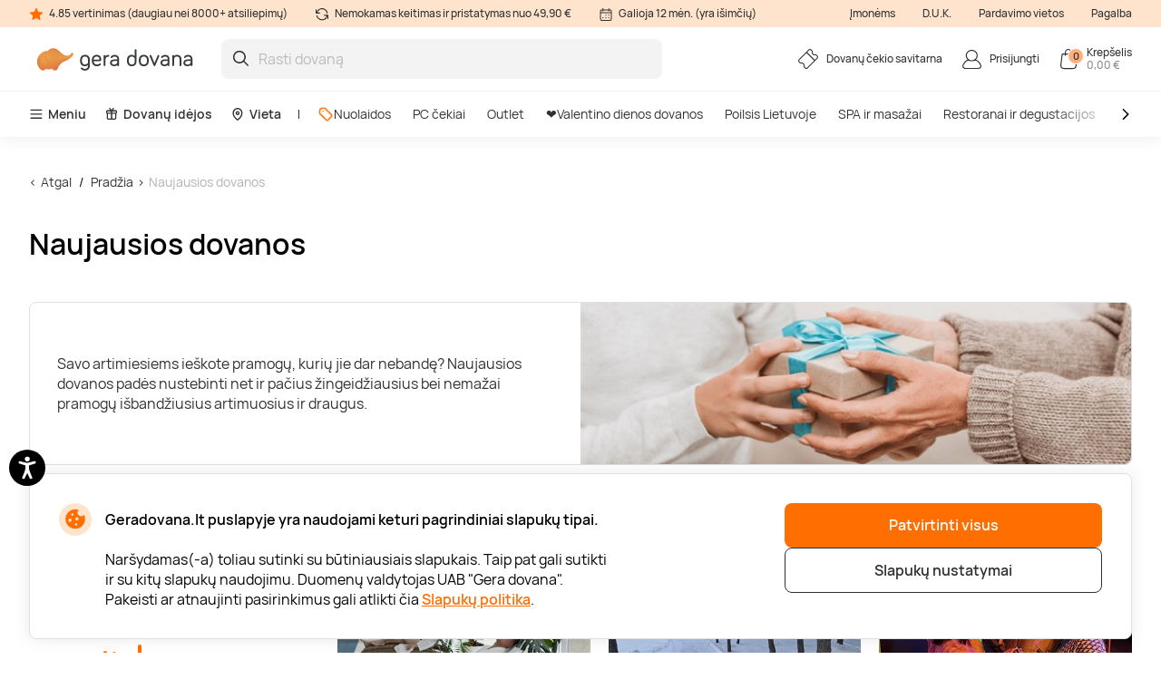

--- FILE ---
content_type: text/html; charset=utf-8
request_url: https://www.geradovana.lt/naujausios-dovanos?page=6
body_size: 34014
content:

<!DOCTYPE html>

<html>
<head><script>(function(w,i,g){w[g]=w[g]||[];if(typeof w[g].push=='function')w[g].push(i)})
(window,'GTM-5FGN7Z','google_tags_first_party');</script><script>(function(w,d,s,l){w[l]=w[l]||[];(function(){w[l].push(arguments);})('set', 'developer_id.dY2E1Nz', true);
		var f=d.getElementsByTagName(s)[0],
		j=d.createElement(s);j.async=true;j.src='/gtm/';
		f.parentNode.insertBefore(j,f);
		})(window,document,'script','dataLayer');</script>
    <meta name="viewport" content="width=device-width, initial-scale=1, maximum-scale=1">
    <title>Naujausios dovanos | Gera dovana</title>
    



        <!-- begin Convert Experiences code-->
        <script async type="text/javascript" src="//cdn-4.convertexperiments.com/v1/js/100411931-100412208.js"></script>
        <!-- end Convert Experiences code -->

    <meta http-equiv="Content-Type" content="text/html; charset=utf-8" />
    <meta name="robots" content="index,follow ">
        <meta name="description" content="Artimiesiems ieškote pramogų, kurių jie dar nebandę? Nuolat pildoma naujausių dovanų skiltis padės nustebinti net ir pačius žingeidžiausius mylimuosius." />
        <meta http-equiv="content-language" content="LT" />
    <meta name="google-site-verification" content="4DC3rTWmMoKFj83uQFkszG6EVXYeG9asyZJobzTeBeQ" />
    <meta name="format-detection" content="telephone=no">
    
    
            <link rel="prev" href="https://www.geradovana.lt/naujausios-dovanos?page=5">
            <link rel="next" href="https://www.geradovana.lt/naujausios-dovanos?page=7">




            <link rel="alternate" href="https://www.geradovana.lt/naujausios-dovanos?page=6" hreflang="lt-LT" />
        <link rel="alternate" href="https://www.geradovana.lt/naujausios-dovanos?page=6" hreflang="x-default" />
        <link rel="canonical" href="https://www.geradovana.lt/naujausios-dovanos" />
    <link rel="shortcut icon" href="/content/images/favicon.ico" />
    <link rel="apple-touch-icon" href="/assets/images/LT/apple/apple-touch-icon.png?v=HwNALxszt0zsOBtaFlIZZ6LgIg3HIDwrwMq3c0RX1WlJpxFjy7LPsPYlJmeTDl6G4yXWoQ3ynf9862XC9En75w2">
    <link rel="apple-touch-icon-precomposed" href="/assets/images/LT/apple/apple-touch-icon-precomposed.png?v=HwNALxszt0zsOBtaFlIZZ6LgIg3HIDwrwMq3c0RX1WlJpxFjy7LPsPYlJmeTDl6G4yXWoQ3ynf9862XC9En75w2">

    
    <link rel="preload" href="/content/fonts/Manrope/Manrope-full.ttf" as="font" crossorigin="anonymous">
    <link rel="preload" href="/content/fonts/Manrope/Manrope-Bold.woff2" as="font" crossorigin="anonymous">
    <link rel="preload" href="/content/fonts/Manrope/Manrope-SemiBold.woff2" as="font" crossorigin="anonymous">
    <link rel="preload" href="/content/fonts/Manrope/Manrope-Medium.woff2" as="font" crossorigin="anonymous">
    <link rel="preload" href="/content/fonts/Manrope/Manrope-Regular.woff2" as="font" crossorigin="anonymous">
    <link rel="preload" href="/content/fonts/Manrope/Manrope-Light.woff2" as="font" crossorigin="anonymous">

    
    


    <link rel="preload" href="/content/styles/Style?v=faoVqcn8ZyClmWTJbcuPlSth1KO_cMmI1mXi3e5aQ6g1" as="style"><link rel="stylesheet" href="/content/styles/Style?v=faoVqcn8ZyClmWTJbcuPlSth1KO_cMmI1mXi3e5aQ6g1">
    <link rel="preload" href="/assets/styles/GlobalStyle?v=Z-KNGfzT_SUrXfkUrom4CgPNJTwjUyigCkoaOXy30MY1" as="style"><link rel="stylesheet" href="/assets/styles/GlobalStyle?v=Z-KNGfzT_SUrXfkUrom4CgPNJTwjUyigCkoaOXy30MY1">
    
    


    <script src="/content/scripts/JQuery?v=cpERBNPFs1z6cuNjGQqSV8Wv0UgXJogBpyVMZEv3hvY1"></script>


    



            <script defer>
                if (typeof dataLayer == 'undefined' || dataLayer[0] == undefined) {
                    dataLayer = [];
                }

                function gtag() { dataLayer.push(arguments); }

                function sendConsentModes(state, requiredMode, statisticMode, marketingMode, consentMode) {
                    gtag('consent', state, {
                        'ad_storage': marketingMode,
                        'ad_user_data': marketingMode,
                        'ad_personalization': marketingMode,
                        'analytics_storage': statisticMode,
                        'security_storage': requiredMode,
                        'personalization_storage': consentMode,
                        'functionality_storage': consentMode
                    })
                }
                function parseMode(value) {
                    return value == true ? 'granted' : 'denied';
                }
                sendConsentModes('default', 'denied', 'denied', 'denied', 'denied');
            </script>
            <script defer src="https://www.googletagmanager.com/gtag/js?id=G-CE41L2DJT4"></script>
            <script defer>
                sendConsentModes('update', parseMode(false), parseMode(false), parseMode(false), parseMode(false));

                gtag('js', new Date());

                
                gtag('config', 'G-CE41L2DJT4', { 'content_group': "Web categories / "});
                

                gtag('get', 'G-CE41L2DJT4', 'client_id', function (clienId) {
                    window._gaClientId = clienId;
                });

                gtag('get', 'G-CE41L2DJT4', 'session_id', function (sessionId) {
                    window._gaSessionId = sessionId;
                });
            </script>


    <script>
        if (typeof dataLayer == 'undefined' || dataLayer[0] == undefined) {
            dataLayer = [];
        }

    </script>

    
    


    



        <!--noindex-->
            
                <!-- Google Tag Manager -->
                <script async>
    (function (w, d, s, l, i) {
        w[l] = w[l] || []; w[l].push({ 'gtm.start': new Date().getTime(), event: 'gtm.js' });
        var f = d.getElementsByTagName(s)[0],
        j = d.createElement(s), dl = l != 'dataLayer' ? '&l=' + l : ''; j.async = true; j.src =
        '//www.googletagmanager.com/gtm.js?id=' + i + dl; f.parentNode.insertBefore(j, f);
    })(window, document, 'script', 'dataLayer', 'GTM-5FGN7Z');</script>
                <!-- End Google Tag Manager -->
            

    




    



            <script async src="https://www.google.com/recaptcha/api.js?render=6LfuE5MgAAAAAMwLDIT_ri-1Sc-7a8dpOgTBz2aS"></script>

</head>
<body class="
      page-init">
    



            <!-- Google Tag Manager (noscript) -->
            <noscript>
                <iframe src="//www.googletagmanager.com/ns.html?id=GTM-5FGN7Z"
                        height="0" width="0" style="display:none;visibility:hidden"></iframe>
            </noscript>
            <!-- End Google Tag Manager (noscript) -->





<script>
    $(function () {
        JsLib.Shared.CookiesPolicy.init();
    });
</script>

<div class="ux-style">
    <div class="gd-modal cookies-policy-modal gd-modal--show">
        <div class="cookies-policy__container">
            <div class="cookies-policy__details">
                <svg class="icon cookies-policy__icon" aria-hidden="true" focusable="false" role="img">
                    <use xlink:href="/assets/images/LT/icons.svg?v=r2xjI_It6Vmy0dJDJzZbM9RjI5uDJrBGqRltIZsEzEdjZFUC8UltxHnX9S9w4gcKkljJioRN60aEx_Sst4EswQ2#cookies" />
                </svg>
                <div class="cookies-policy__title">Geradovana.lt puslapyje yra naudojami keturi pagrindiniai slapukų tipai.</div>
                <div class="cookies-policy__information">
                    <div class="cookies-policy__description">Naršydamas(-a) toliau sutinki su būtiniausiais slapukais. Taip pat gali sutikti ir su kitų slapukų naudojimu. Duomenų valdytojas UAB "Gera dovana". Pakeisti ar atnaujinti pasirinkimus gali atlikti čia <a href=/apie/apsipirkimas/privatumo-politika>Slapukų politika</a>.</div>
                    <div class="cookies-policy__actions d-none">
                        <div class="cookies-policy__inputs">
                            <div class="select select--disabled">
                                <input type="checkbox" id="cookie-required" data-id="cookie-required" class="sr-only" checked>
                                <label class="select__label" for="cookie-required">
                                    <span class="select__checkbox">
                                        <svg class="icon icon-24" aria-hidden="true" focusable="false" role="img">
                                            <use xlink:href="/assets/images/LT/icons.svg?v=r2xjI_It6Vmy0dJDJzZbM9RjI5uDJrBGqRltIZsEzEdjZFUC8UltxHnX9S9w4gcKkljJioRN60aEx_Sst4EswQ2#check" />
                                        </svg>

                                    </span>
                                    <p>Būtini</p>
                                </label>
                            </div>
                            <div class="select">
                                <input type="checkbox" id="cookie-consent" data-id="cookie-consent" class="sr-only" >
                                <label class="select__label" for="cookie-consent">
                                    <span class="select__checkbox">
                                        <svg class="icon icon-24" aria-hidden="true" focusable="false" role="img">
                                            <use xlink:href="/assets/images/LT/icons.svg?v=r2xjI_It6Vmy0dJDJzZbM9RjI5uDJrBGqRltIZsEzEdjZFUC8UltxHnX9S9w4gcKkljJioRN60aEx_Sst4EswQ2#check" />
                                        </svg>
                                    </span>
                                    <p>Nuostatos</p>
                                </label>
                            </div>
                            <div class="select">
                                <input type="checkbox" id="cookie-statistics" data-id="cookie-statistics" class="sr-only" >
                                <label class="select__label" for="cookie-statistics">
                                    <span class="select__checkbox">
                                        <svg class="icon icon-24" aria-hidden="true" focusable="false" role="img">
                                            <use xlink:href="/assets/images/LT/icons.svg?v=r2xjI_It6Vmy0dJDJzZbM9RjI5uDJrBGqRltIZsEzEdjZFUC8UltxHnX9S9w4gcKkljJioRN60aEx_Sst4EswQ2#check" />
                                        </svg>
                                    </span>
                                    <p>Statistika</p>
                                </label>
                            </div>
                            <div class="select">
                                <input type="checkbox" id="cookie-marketing" data-id="cookie-marketing" class="sr-only" >
                                <label class="select__label" for="cookie-marketing">
                                    <span class="select__checkbox">
                                        <svg class="icon icon-24" aria-hidden="true" focusable="false" role="img">
                                            <use xlink:href="/assets/images/LT/icons.svg?v=r2xjI_It6Vmy0dJDJzZbM9RjI5uDJrBGqRltIZsEzEdjZFUC8UltxHnX9S9w4gcKkljJioRN60aEx_Sst4EswQ2#check" />
                                        </svg>
                                    </span>
                                    <p>Rinkodara</p>
                                </label>
                            </div>
                        </div>
                        <a class="cookies-policy__link">Patvirtinti pažymėtus</a>
                    </div>
                </div>
            </div>
            <div class="cookies-policy__buttons">
                <button class="button--submit cookies-policy__select-all-button">Patvirtinti visus</button>
                <button class="button button--outline-white cookies-policy__settings-button">Slapukų nustatymai</button>
            </div>
        </div>
    </div>
</div>

    <loading-overlay class="ux-style">
        
<div class="loading-overlay js-loading-overlay d-none">
    <img src="/assets/images/LT/spinner.svg?v=f03r0JlWXPSOXB7EObbAn--4EysEmZkyfYFdWoii_gPVf7OT5YK933OtY1W9vSrh8ues5WTLidu8kx6ExKso6g2" />
</div>
    </loading-overlay>

    





    <div class="site">
        <input type="hidden" value="GDLT" id="projectid" />
        <div class="site-inner">
            <div class="ux-style header-wrapper">
                


<header>
    <div class="header__info d-none d-lg-block">
        <div class="container-xxl d-flex">
            <span>
                <svg class="icon icon-16" aria-hidden="true" focusable="false" role="img">
                    <use xlink:href="/assets/images/LT/icons.svg?v=r2xjI_It6Vmy0dJDJzZbM9RjI5uDJrBGqRltIZsEzEdjZFUC8UltxHnX9S9w4gcKkljJioRN60aEx_Sst4EswQ2#star" />
                </svg>
                4.85 vertinimas (daugiau nei 8000+ atsiliepimų)
            </span>
            <span>
                <svg class="icon icon-16" aria-hidden="true" focusable="false" role="img">
                    <use xlink:href="/assets/images/LT/icons.svg?v=r2xjI_It6Vmy0dJDJzZbM9RjI5uDJrBGqRltIZsEzEdjZFUC8UltxHnX9S9w4gcKkljJioRN60aEx_Sst4EswQ2#info-repeat" />
                </svg>
                Nemokamas keitimas ir pristatymas nuo 49,90 €
            </span>
            <span class="me-auto">
                <svg class="icon icon-16" aria-hidden="true" focusable="false" role="img">
                    <use xlink:href="/assets/images/LT/icons.svg?v=r2xjI_It6Vmy0dJDJzZbM9RjI5uDJrBGqRltIZsEzEdjZFUC8UltxHnX9S9w4gcKkljJioRN60aEx_Sst4EswQ2#info-calendar" />
                </svg>
                Galioja 12 mėn. (yra išimčių)
            </span>
                <a href="https://b2b.geradovana.lt" target=&quot;_blank&quot;>Įmonėms</a>
                <a href="/InnerPage/Template5?id=2" >D.U.K.</a>
                <a href="/apie/parduotuves" >Pardavimo vietos</a>
                <a href="/apie/kontaktai" >Pagalba</a>
        </div>
    </div>
    <div class="container-xxl">
        <div class="header__content">
            <a href="/" class="header__logo">
                <img src="/assets/images/LT/logo.svg?v=mfrUTi1KM3SNBzErRuscxemvx2u1ZWgOeN1txawIvCMgSBTmadn9yhq_3DB7a_vEq1v_sPQc1lTrJQHo8EhXlA2">
            </a>
            <div class="header__search">
                <div class="search-input-wrapper">
                    <div class="search-autocomplete-wrapper">
                        <form id="QueryForm" method="GET" action="/paieska" style="margin: 0;">
                            <input id="filterKeyword" name="key" type="text" placeholder="Rasti dovaną" class="search js-search-autocomplete-input" autocomplete="off" />
                            
                            <button type="submit">
                                <svg class="icon icon-24" aria-hidden="true" focusable="false" role="img">
                                    <use xlink:href="/assets/images/LT/icons.svg?v=r2xjI_It6Vmy0dJDJzZbM9RjI5uDJrBGqRltIZsEzEdjZFUC8UltxHnX9S9w4gcKkljJioRN60aEx_Sst4EswQ2#search" />
                                </svg>
                            </button>
                        </form>
                    </div>
                    
                    <button class="clear-search">
                        <svg class="icon icon-24" aria-hidden="true" focusable="false" role="img">
                            <use xlink:href="/assets/images/LT/icons.svg?v=r2xjI_It6Vmy0dJDJzZbM9RjI5uDJrBGqRltIZsEzEdjZFUC8UltxHnX9S9w4gcKkljJioRN60aEx_Sst4EswQ2#close-mini" />
                        </svg>
                    </button>
                </div>
                <div>
                    <div class="search-results__backdrop"></div>
                </div>
            </div>

            <div class="header__nav">
                <a href="/dovanu-cekiu-savitarna" class="header-button">
                    <div class="header-button__icon">
                        <svg class="icon icon-24" aria-hidden="true" focusable="false" role="img">
                            <use xlink:href="/assets/images/LT/icons.svg?v=r2xjI_It6Vmy0dJDJzZbM9RjI5uDJrBGqRltIZsEzEdjZFUC8UltxHnX9S9w4gcKkljJioRN60aEx_Sst4EswQ2#menu-receipt" />
                        </svg>
                    </div>
                    <div class="header-button__label">
                        <div class="header-button__label-top">Dovanų čekio savitarna</div>
                        <div class="header-button__label-bottom"></div>
                    </div>
                </a>

                <div class="dropdown dropdown--backdrop dropdown--profile">
                    <div class="dropdown__backdrop dropdown__close"></div>
                    <a class="dropdown__toggle" href="/login">
                        <span class="header-button">
                            <span class="header-button__icon">
                                <svg class="icon icon-24" aria-hidden="true" focusable="false" role="img">
                                    <use xlink:href="/assets/images/LT/icons.svg?v=r2xjI_It6Vmy0dJDJzZbM9RjI5uDJrBGqRltIZsEzEdjZFUC8UltxHnX9S9w4gcKkljJioRN60aEx_Sst4EswQ2#menu-profile" />
                                </svg>
                            </span>
                            <span class="header-button__label">
                                    <span class="header-button__label-top">Prisijungti</span>
                            </span>
                        </span>
                    </a>

                    <div class="dropdown__menu">
                        <div class="dropdown__menu-content">
                            <div class="d-flex justify-content-between align-items-center dropdown__header">
                                <div class="dropdown__title">Sveiki</div>
                                <div class="dropdown__close button--close">
                                    <svg class="icon icon-24" aria-hidden="true" focusable="false" role="img">
                                        <use xlink:href="/assets/images/LT/icons.svg?v=r2xjI_It6Vmy0dJDJzZbM9RjI5uDJrBGqRltIZsEzEdjZFUC8UltxHnX9S9w4gcKkljJioRN60aEx_Sst4EswQ2#menu-close" />
                                    </svg>
                                </div>
                            </div>
                                <div class="d-flex align-items-center mb-20">
                                    <a href="/login" class="button button--primary">
                                        Prisijungti
                                    </a>
                                    <a href="/register" class="button button--primary">
                                        Registruotis
                                    </a>
                                </div>
                                <a href="/Profile/Info" class="profile-link">
                                    <svg class="icon icon-24" aria-hidden="true" focusable="false" role="img">
                                        <use xlink:href="/assets/images/LT/icons.svg?v=r2xjI_It6Vmy0dJDJzZbM9RjI5uDJrBGqRltIZsEzEdjZFUC8UltxHnX9S9w4gcKkljJioRN60aEx_Sst4EswQ2#menu-my-profile" />
                                    </svg>
                                    Mano profilis
                                </a>
                                <a href="/Profile/LoyaltyMember" class="profile-link">
                                    <svg class="icon icon-24" aria-hidden="true" focusable="false" role="img">
                                        <use xlink:href="/assets/images/LT/icons.svg?v=r2xjI_It6Vmy0dJDJzZbM9RjI5uDJrBGqRltIZsEzEdjZFUC8UltxHnX9S9w4gcKkljJioRN60aEx_Sst4EswQ2#loyalty-currency" />
                                    </svg>
                                    Lojalumo klubas
                                </a>
                                <a href="/login" class="profile-link">
                                    <svg class="icon icon-24" aria-hidden="true" focusable="false" role="img">
                                        <use xlink:href="/assets/images/LT/icons.svg?v=r2xjI_It6Vmy0dJDJzZbM9RjI5uDJrBGqRltIZsEzEdjZFUC8UltxHnX9S9w4gcKkljJioRN60aEx_Sst4EswQ2#menu-my-cheques" />
                                    </svg>
                                    Mano čekiai
                                </a>
                                <a href="/login" class="profile-link">
                                    <svg class="icon icon-24" aria-hidden="true" focusable="false" role="img">
                                        <use xlink:href="/assets/images/LT/icons.svg?v=r2xjI_It6Vmy0dJDJzZbM9RjI5uDJrBGqRltIZsEzEdjZFUC8UltxHnX9S9w4gcKkljJioRN60aEx_Sst4EswQ2#menu-mail" />
                                    </svg>
                                    Naujienlaiškiai
                                </a>
                                <a href="/dovanu-cekiu-savitarna" class="profile-link">
                                    <svg class="icon icon-24" aria-hidden="true" focusable="false" role="img">
                                        <use xlink:href="/assets/images/LT/icons.svg?v=r2xjI_It6Vmy0dJDJzZbM9RjI5uDJrBGqRltIZsEzEdjZFUC8UltxHnX9S9w4gcKkljJioRN60aEx_Sst4EswQ2#menu-cheque" />
                                    </svg>
                                    Čekio savitarna
                                </a>
                        </div>
                    </div>
                </div>

                <div class="dropdown dropdown--backdrop dropdown--cart">
                    
<div class="dropdown__backdrop dropdown__close"></div>
<a class="dropdown__toggle" href="/Checkout/ShoppingCart/">
    <span class="header-button">
        <span class="header-button__icon">
            <svg class="icon icon-24" aria-hidden="true" focusable="false" role="img">
                <use xlink:href="/assets/images/LT/icons.svg?v=r2xjI_It6Vmy0dJDJzZbM9RjI5uDJrBGqRltIZsEzEdjZFUC8UltxHnX9S9w4gcKkljJioRN60aEx_Sst4EswQ2#menu-cart" />
            </svg>
            <span class="header-button__count">0</span>
        </span>
        <span class="header-button__label">
            <span class="header-button__label-top">Krepšelis</span>
            <span class="header-button__label-bottom">0,00 € </span>
        </span>
    </span>
</a>
<div class="dropdown__menu">
    <div class="dropdown__menu-content">
            <div class="d-flex justify-content-between align-items-center dropdown__header_empty-cart">
                <div class="dropdown__title">Jūsų krepšelis tuščias</div>
                <div class="dropdown__close button--close">
                    <svg class="icon icon-24" aria-hidden="true" focusable="false" role="img">
                        <use xlink:href="/assets/images/LT/icons.svg?v=r2xjI_It6Vmy0dJDJzZbM9RjI5uDJrBGqRltIZsEzEdjZFUC8UltxHnX9S9w4gcKkljJioRN60aEx_Sst4EswQ2#menu-close" />
                    </svg>
                </div>
            </div>
                <div class="dropdown__features mb-20">
                    <p>Užsiregistruokite ir naudokitės visais Geros dovanos privalumais:</p>
                    <ul>
                        <li class="w-100">
                            <svg class="icon icon-20" aria-hidden="true" focusable="false" role="img">
                                <use xlink:href="/assets/images/LT/icons.svg?v=r2xjI_It6Vmy0dJDJzZbM9RjI5uDJrBGqRltIZsEzEdjZFUC8UltxHnX9S9w4gcKkljJioRN60aEx_Sst4EswQ2#loyalty-currency" />
                            </svg>
                            Specialios nuolaidos ir naujienlaiškių prenumeratos valdymas!
                        </li>
                        <li class="w-100">
                            <svg class="icon icon-20" aria-hidden="true" focusable="false" role="img">
                                <use xlink:href="/assets/images/LT/icons.svg?v=r2xjI_It6Vmy0dJDJzZbM9RjI5uDJrBGqRltIZsEzEdjZFUC8UltxHnX9S9w4gcKkljJioRN60aEx_Sst4EswQ2#history" />
                            </svg>
                            Išsaugosime visą jūsų pirkimo istoriją
                        </li>
                    </ul>
                </div>
                <div class="d-flex align-items-center mb-20">
                    <a class="button button--primary" href="/login"> Prisijungti</a>
                    <a class="button button--primary" href="/register"> Registruotis</a>
                </div>
    </div>
</div>

                </div>
            </div>
        </div>
    </div>
        <div class="header__menu d-none d-lg-block">
            <div class="container-xxl">
                <nav class="header__menu-nav">
                    <div class="nav__primary d-flex align-items-center">
                        <div class="dropdown">
                            <button class="nav__primary-link dropdown__toggle">
                                <svg class="icon icon-16" aria-hidden="true" focusable="false" role="img">
                                    <use xlink:href="/assets/images/LT/icons.svg?v=r2xjI_It6Vmy0dJDJzZbM9RjI5uDJrBGqRltIZsEzEdjZFUC8UltxHnX9S9w4gcKkljJioRN60aEx_Sst4EswQ2#menu-desktop" />
                                </svg>
                                Meniu
                            </button>
                            <div class="mega-menu dropdown__menu mega-menu--main">
                                <div class="row">
                                    <div class="col-md-6">
                                        <ul class="wrapper mega-menu__categories bg-grey">
                                                    <li>
                                                        <a href="https://www.geradovana.lt/valentino-dienos-dovanos" class="submenu-toggle list-item--grey justify-content-between" aria-haspopup="true">
                                                            ❤️️Valentino dienos dovanos
                                                            <svg class="icon icon-24" aria-hidden="true" focusable="false" role="img">
                                                                <use xlink:href="/assets/images/LT/icons.svg?v=r2xjI_It6Vmy0dJDJzZbM9RjI5uDJrBGqRltIZsEzEdjZFUC8UltxHnX9S9w4gcKkljJioRN60aEx_Sst4EswQ2#arrow-right-thin" />
                                                            </svg>
                                                        </a>
                                                        <ul class="submenu">
                                                            <li class="pe-3">
                                                                <a href="https://www.geradovana.lt/valentino-dienos-dovanos" class="list-item list-item--arrow">
                                                                    <b>❤️️Valentino dienos dovanos</b>
                                                                    <svg class="icon icon-24" aria-hidden="true" focusable="false" role="img">
                                                                        <use xlink:href="/assets/images/LT/icons.svg?v=r2xjI_It6Vmy0dJDJzZbM9RjI5uDJrBGqRltIZsEzEdjZFUC8UltxHnX9S9w4gcKkljJioRN60aEx_Sst4EswQ2#arrow-long" />
                                                                    </svg>
                                                                </a>
                                                            </li>
                                                        </ul>
                                                    </li>
                                                    <li>
                                                        <a href="https://www.geradovana.lt/poilsis-su-nakvyne" class="submenu-toggle list-item--grey justify-content-between" aria-haspopup="true">
                                                            Poilsis Lietuvoje
                                                            <svg class="icon icon-24" aria-hidden="true" focusable="false" role="img">
                                                                <use xlink:href="/assets/images/LT/icons.svg?v=r2xjI_It6Vmy0dJDJzZbM9RjI5uDJrBGqRltIZsEzEdjZFUC8UltxHnX9S9w4gcKkljJioRN60aEx_Sst4EswQ2#arrow-right-thin" />
                                                            </svg>
                                                        </a>
                                                        <ul class="submenu">
                                                            <li class="pe-3">
                                                                <a href="https://www.geradovana.lt/poilsis-su-nakvyne" class="list-item list-item--arrow">
                                                                    <b>Poilsis Lietuvoje</b>
                                                                    <svg class="icon icon-24" aria-hidden="true" focusable="false" role="img">
                                                                        <use xlink:href="/assets/images/LT/icons.svg?v=r2xjI_It6Vmy0dJDJzZbM9RjI5uDJrBGqRltIZsEzEdjZFUC8UltxHnX9S9w4gcKkljJioRN60aEx_Sst4EswQ2#arrow-long" />
                                                                    </svg>
                                                                </a>
                                                            </li>
                                                                <li class="pe-3">
                                                                    <a href="https://www.geradovana.lt/poilsis-su-nakvyne/poilsis-druskininkuose" class="list-item">
                                                                        Poilsis Druskininkuose
                                                                    </a>
                                                                </li>
                                                                <li class="pe-3">
                                                                    <a href="https://www.geradovana.lt/poilsis-su-nakvyne/poilsis-palangoje" class="list-item">
                                                                        Poilsis Palangoje
                                                                    </a>
                                                                </li>
                                                                <li class="pe-3">
                                                                    <a href="https://www.geradovana.lt/poilsis-su-nakvyne/poilsis-sanatorijoje" class="list-item">
                                                                        Poilsis sanatorijoje
                                                                    </a>
                                                                </li>
                                                                <li class="pe-3">
                                                                    <a href="https://www.geradovana.lt/poilsis-su-nakvyne/poilsis-birstone" class="list-item">
                                                                        Poilsis Birštone
                                                                    </a>
                                                                </li>
                                                                <li class="pe-3">
                                                                    <a href="https://www.geradovana.lt/poilsis-su-nakvyne/poilsis-prie-juros" class="list-item">
                                                                        Poilsis prie jūros
                                                                    </a>
                                                                </li>
                                                                <li class="pe-3">
                                                                    <a href="https://www.geradovana.lt/poilsis-su-nakvyne/spa-poilsis" class="list-item">
                                                                        SPA poilsis
                                                                    </a>
                                                                </li>
                                                                <li class="pe-3">
                                                                    <a href="https://www.geradovana.lt/poilsis-su-nakvyne/poilsis-prie-ezero" class="list-item">
                                                                        Poilsis prie ežero
                                                                    </a>
                                                                </li>
                                                                <li class="pe-3">
                                                                    <a href="https://www.geradovana.lt/poilsis-su-nakvyne/poilsis-trakuose" class="list-item">
                                                                        Poilsis Trakuose
                                                                    </a>
                                                                </li>
                                                                <li class="pe-3">
                                                                    <a href="https://www.geradovana.lt/poilsis-su-nakvyne/poilsis-vilniuje" class="list-item">
                                                                        Poilsis Vilniuje
                                                                    </a>
                                                                </li>
                                                                <li class="pe-3">
                                                                    <a href="https://www.geradovana.lt/poilsis-su-nakvyne/darbostogos" class="list-item">
                                                                        Darbostogos
                                                                    </a>
                                                                </li>
                                                                <li class="pe-3">
                                                                    <a href="https://www.geradovana.lt/poilsis-su-nakvyne/poilsis-kaune" class="list-item">
                                                                        Poilsis Kaune
                                                                    </a>
                                                                </li>
                                                                <li class="pe-3">
                                                                    <a href="https://www.geradovana.lt/poilsis-su-nakvyne/1-asmeniui" class="list-item">
                                                                        Poilsis vienam
                                                                    </a>
                                                                </li>
                                                                <li class="pe-3">
                                                                    <a href="https://www.geradovana.lt/poilsis-su-nakvyne/2-asmenims" class="list-item">
                                                                        Poilsis dviem
                                                                    </a>
                                                                </li>
                                                                <li class="pe-3">
                                                                    <a href="https://www.geradovana.lt/poilsis-su-nakvyne/poilsis-dvaruose-pilyse" class="list-item">
                                                                        Poilsis dvaruose ir pilyse
                                                                    </a>
                                                                </li>
                                                        </ul>
                                                    </li>
                                                    <li>
                                                        <a href="https://www.geradovana.lt/spa-ir-masazai" class="submenu-toggle list-item--grey justify-content-between" aria-haspopup="true">
                                                            SPA ir masažai
                                                            <svg class="icon icon-24" aria-hidden="true" focusable="false" role="img">
                                                                <use xlink:href="/assets/images/LT/icons.svg?v=r2xjI_It6Vmy0dJDJzZbM9RjI5uDJrBGqRltIZsEzEdjZFUC8UltxHnX9S9w4gcKkljJioRN60aEx_Sst4EswQ2#arrow-right-thin" />
                                                            </svg>
                                                        </a>
                                                        <ul class="submenu">
                                                            <li class="pe-3">
                                                                <a href="https://www.geradovana.lt/spa-ir-masazai" class="list-item list-item--arrow">
                                                                    <b>SPA ir masažai</b>
                                                                    <svg class="icon icon-24" aria-hidden="true" focusable="false" role="img">
                                                                        <use xlink:href="/assets/images/LT/icons.svg?v=r2xjI_It6Vmy0dJDJzZbM9RjI5uDJrBGqRltIZsEzEdjZFUC8UltxHnX9S9w4gcKkljJioRN60aEx_Sst4EswQ2#arrow-long" />
                                                                    </svg>
                                                                </a>
                                                            </li>
                                                                <li class="pe-3">
                                                                    <a href="https://www.geradovana.lt/spa-ir-masazai/spa-ir-masazai-dviem" class="list-item">
                                                                        SPA ir masažai dviem
                                                                    </a>
                                                                </li>
                                                                <li class="pe-3">
                                                                    <a href="https://www.geradovana.lt/spa-ir-masazai/veido-masazai" class="list-item">
                                                                        Veido masažai
                                                                    </a>
                                                                </li>
                                                                <li class="pe-3">
                                                                    <a href="https://www.geradovana.lt/spa-ir-masazai/atpalaiduojantys-masazai" class="list-item">
                                                                        Atpalaiduojamieji masažai
                                                                    </a>
                                                                </li>
                                                                <li class="pe-3">
                                                                    <a href="https://www.geradovana.lt/spa-ir-masazai/masazai-vyrams" class="list-item">
                                                                        Masažai vyrams
                                                                    </a>
                                                                </li>
                                                                <li class="pe-3">
                                                                    <a href="https://www.geradovana.lt/spa-ir-masazai/limfodrenaziniai-masazai" class="list-item">
                                                                        Limfodrenažiniai masažai
                                                                    </a>
                                                                </li>
                                                                <li class="pe-3">
                                                                    <a href="https://www.geradovana.lt/spa-ir-masazai/tailandietiski-masazai" class="list-item">
                                                                        Tailandietiški masažai
                                                                    </a>
                                                                </li>
                                                                <li class="pe-3">
                                                                    <a href="https://www.geradovana.lt/spa-ir-masazai/masazai-ajurvediniai" class="list-item">
                                                                        Ajurvediniai masažai 
                                                                    </a>
                                                                </li>
                                                                <li class="pe-3">
                                                                    <a href="https://www.geradovana.lt/spa-ir-masazai/masazai-nesciosioms" class="list-item">
                                                                        Masažai nėščiosioms
                                                                    </a>
                                                                </li>
                                                                <li class="pe-3">
                                                                    <a href="https://www.geradovana.lt/spa-ir-masazai/gydomieji-masazai" class="list-item">
                                                                        Gydomieji masažai
                                                                    </a>
                                                                </li>
                                                                <li class="pe-3">
                                                                    <a href="https://www.geradovana.lt/spa-ir-masazai/viso-kuno-masazai" class="list-item">
                                                                        Viso kūno masažai
                                                                    </a>
                                                                </li>
                                                                <li class="pe-3">
                                                                    <a href="https://www.geradovana.lt/spa-ir-masazai/spa-proceduros" class="list-item">
                                                                        SPA procedūros
                                                                    </a>
                                                                </li>
                                                                <li class="pe-3">
                                                                    <a href="https://www.geradovana.lt/spa-ir-masazai/nugaros-masazai" class="list-item">
                                                                        Nugaros masažai
                                                                    </a>
                                                                </li>
                                                                <li class="pe-3">
                                                                    <a href="https://www.geradovana.lt/spa-ir-masazai/galvos-masazai" class="list-item">
                                                                        Galvos masažai
                                                                    </a>
                                                                </li>
                                                                <li class="pe-3">
                                                                    <a href="https://www.geradovana.lt/spa-ir-masazai/masazu-kompleksai" class="list-item">
                                                                        Masažų kompleksai
                                                                    </a>
                                                                </li>
                                                        </ul>
                                                    </li>
                                                    <li>
                                                        <a href="https://www.geradovana.lt/geras-skonis" class="submenu-toggle list-item--grey justify-content-between" aria-haspopup="true">
                                                            Restoranai ir degustacijos
                                                            <svg class="icon icon-24" aria-hidden="true" focusable="false" role="img">
                                                                <use xlink:href="/assets/images/LT/icons.svg?v=r2xjI_It6Vmy0dJDJzZbM9RjI5uDJrBGqRltIZsEzEdjZFUC8UltxHnX9S9w4gcKkljJioRN60aEx_Sst4EswQ2#arrow-right-thin" />
                                                            </svg>
                                                        </a>
                                                        <ul class="submenu">
                                                            <li class="pe-3">
                                                                <a href="https://www.geradovana.lt/geras-skonis" class="list-item list-item--arrow">
                                                                    <b>Restoranai ir degustacijos</b>
                                                                    <svg class="icon icon-24" aria-hidden="true" focusable="false" role="img">
                                                                        <use xlink:href="/assets/images/LT/icons.svg?v=r2xjI_It6Vmy0dJDJzZbM9RjI5uDJrBGqRltIZsEzEdjZFUC8UltxHnX9S9w4gcKkljJioRN60aEx_Sst4EswQ2#arrow-long" />
                                                                    </svg>
                                                                </a>
                                                            </li>
                                                                <li class="pe-3">
                                                                    <a href="https://www.geradovana.lt/geras-skonis/vakariene" class="list-item">
                                                                        Vakarienė
                                                                    </a>
                                                                </li>
                                                                <li class="pe-3">
                                                                    <a href="https://www.geradovana.lt/geras-skonis/degustacijos" class="list-item">
                                                                        Maisto degustacijos
                                                                    </a>
                                                                </li>
                                                                <li class="pe-3">
                                                                    <a href="https://www.geradovana.lt/geras-skonis/kursai" class="list-item">
                                                                        Kulinarijos kursai
                                                                    </a>
                                                                </li>
                                                                <li class="pe-3">
                                                                    <a href="https://www.geradovana.lt/geras-skonis/maistas-i-namus" class="list-item">
                                                                        Maistas į namus
                                                                    </a>
                                                                </li>
                                                                <li class="pe-3">
                                                                    <a href="https://www.geradovana.lt/geras-skonis/gerimu-degustacijos" class="list-item">
                                                                        Gėrimų degustacijos
                                                                    </a>
                                                                </li>
                                                                <li class="pe-3">
                                                                    <a href="https://www.geradovana.lt/geras-skonis/restoranu-cekiai" class="list-item">
                                                                        Restoranų čekiai
                                                                    </a>
                                                                </li>
                                                                <li class="pe-3">
                                                                    <a href="https://www.geradovana.lt/geras-skonis/desertai" class="list-item">
                                                                        Desertai
                                                                    </a>
                                                                </li>
                                                                <li class="pe-3">
                                                                    <a href="https://www.geradovana.lt/geras-skonis/pasaulio-virtuves" class="list-item">
                                                                        Pasaulio virtuvės
                                                                    </a>
                                                                </li>
                                                                <li class="pe-3">
                                                                    <a href="https://www.geradovana.lt/geras-skonis/pusryciai" class="list-item">
                                                                        Pusryčiai
                                                                    </a>
                                                                </li>
                                                        </ul>
                                                    </li>
                                                    <li>
                                                        <a href="https://www.geradovana.lt/oro-pramogos" class="submenu-toggle list-item--grey justify-content-between" aria-haspopup="true">
                                                            Oro pramogos
                                                            <svg class="icon icon-24" aria-hidden="true" focusable="false" role="img">
                                                                <use xlink:href="/assets/images/LT/icons.svg?v=r2xjI_It6Vmy0dJDJzZbM9RjI5uDJrBGqRltIZsEzEdjZFUC8UltxHnX9S9w4gcKkljJioRN60aEx_Sst4EswQ2#arrow-right-thin" />
                                                            </svg>
                                                        </a>
                                                        <ul class="submenu">
                                                            <li class="pe-3">
                                                                <a href="https://www.geradovana.lt/oro-pramogos" class="list-item list-item--arrow">
                                                                    <b>Oro pramogos</b>
                                                                    <svg class="icon icon-24" aria-hidden="true" focusable="false" role="img">
                                                                        <use xlink:href="/assets/images/LT/icons.svg?v=r2xjI_It6Vmy0dJDJzZbM9RjI5uDJrBGqRltIZsEzEdjZFUC8UltxHnX9S9w4gcKkljJioRN60aEx_Sst4EswQ2#arrow-long" />
                                                                    </svg>
                                                                </a>
                                                            </li>
                                                                <li class="pe-3">
                                                                    <a href="https://www.geradovana.lt/oro-pramogos/skrydis-oro-balionu" class="list-item">
                                                                        Skrydis oro balionu
                                                                    </a>
                                                                </li>
                                                                <li class="pe-3">
                                                                    <a href="https://www.geradovana.lt/oro-pramogos/suolis-parasiutu" class="list-item">
                                                                        Šuolis parašiutu
                                                                    </a>
                                                                </li>
                                                                <li class="pe-3">
                                                                    <a href="https://www.geradovana.lt/oro-pramogos/skrydis-parasparniu" class="list-item">
                                                                        Skrydis parasparniu
                                                                    </a>
                                                                </li>
                                                                <li class="pe-3">
                                                                    <a href="https://www.geradovana.lt/oro-pramogos/skrydis-sklandytuvu" class="list-item">
                                                                        Skrydis sklandytuvu
                                                                    </a>
                                                                </li>
                                                                <li class="pe-3">
                                                                    <a href="https://www.geradovana.lt/oro-pramogos/apzvalginiai-skrydziai-lektuvu" class="list-item">
                                                                        Apžvalginiai skrydžiai lėktuvu
                                                                    </a>
                                                                </li>
                                                                <li class="pe-3">
                                                                    <a href="https://www.geradovana.lt/oro-pramogos/pilotavimo-pamokos" class="list-item">
                                                                        Pilotavimo pamoka
                                                                    </a>
                                                                </li>
                                                        </ul>
                                                    </li>
                                                    <li>
                                                        <a href="https://www.geradovana.lt/kurybiskos-linksmos-dovanos" class="submenu-toggle list-item--grey justify-content-between" aria-haspopup="true">
                                                            Kūrybiškos, linksmos
                                                            <svg class="icon icon-24" aria-hidden="true" focusable="false" role="img">
                                                                <use xlink:href="/assets/images/LT/icons.svg?v=r2xjI_It6Vmy0dJDJzZbM9RjI5uDJrBGqRltIZsEzEdjZFUC8UltxHnX9S9w4gcKkljJioRN60aEx_Sst4EswQ2#arrow-right-thin" />
                                                            </svg>
                                                        </a>
                                                        <ul class="submenu">
                                                            <li class="pe-3">
                                                                <a href="https://www.geradovana.lt/kurybiskos-linksmos-dovanos" class="list-item list-item--arrow">
                                                                    <b>Kūrybiškos, linksmos</b>
                                                                    <svg class="icon icon-24" aria-hidden="true" focusable="false" role="img">
                                                                        <use xlink:href="/assets/images/LT/icons.svg?v=r2xjI_It6Vmy0dJDJzZbM9RjI5uDJrBGqRltIZsEzEdjZFUC8UltxHnX9S9w4gcKkljJioRN60aEx_Sst4EswQ2#arrow-long" />
                                                                    </svg>
                                                                </a>
                                                            </li>
                                                                <li class="pe-3">
                                                                    <a href="https://www.geradovana.lt/kurybiskos-linksmos-dovanos/kinas" class="list-item">
                                                                        Kinas
                                                                    </a>
                                                                </li>
                                                                <li class="pe-3">
                                                                    <a href="https://www.geradovana.lt/kurybiskos-linksmos-dovanos/nuotoliniai-mokymai-ir-seminarai" class="list-item">
                                                                        Nuotoliniai mokymai ir seminarai
                                                                    </a>
                                                                </li>
                                                                <li class="pe-3">
                                                                    <a href="https://www.geradovana.lt/kurybiskos-linksmos-dovanos/ekskursijos" class="list-item">
                                                                        Ekskursijos
                                                                    </a>
                                                                </li>
                                                                <li class="pe-3">
                                                                    <a href="https://www.geradovana.lt/kurybiskos-linksmos-dovanos/pamokos" class="list-item">
                                                                        Pamokos
                                                                    </a>
                                                                </li>
                                                                <li class="pe-3">
                                                                    <a href="https://www.geradovana.lt/kurybiskos-linksmos-dovanos/fotosesijos" class="list-item">
                                                                        Fotosesijos
                                                                    </a>
                                                                </li>
                                                                <li class="pe-3">
                                                                    <a href="https://www.geradovana.lt/kurybiskos-linksmos-dovanos/kvepalai-kosmetika" class="list-item">
                                                                        Kvepalų ir kosmetikos kūrimas
                                                                    </a>
                                                                </li>
                                                                <li class="pe-3">
                                                                    <a href="https://www.geradovana.lt/kurybiskos-linksmos-dovanos/teatrai-ir-filharmonija" class="list-item">
                                                                        Teatrai ir filharmonija
                                                                    </a>
                                                                </li>
                                                                <li class="pe-3">
                                                                    <a href="https://www.geradovana.lt/kurybiskos-linksmos-dovanos/muziejai" class="list-item">
                                                                        Muziejai
                                                                    </a>
                                                                </li>
                                                                <li class="pe-3">
                                                                    <a href="https://www.geradovana.lt/kurybiskos-linksmos-dovanos/sokiai-ir-muzika" class="list-item">
                                                                        Šokių ir muzikos pamokos
                                                                    </a>
                                                                </li>
                                                                <li class="pe-3">
                                                                    <a href="https://www.geradovana.lt/kurybiskos-linksmos-dovanos/knygos" class="list-item">
                                                                        Knygos
                                                                    </a>
                                                                </li>
                                                                <li class="pe-3">
                                                                    <a href="https://www.geradovana.lt/kurybiskos-linksmos-dovanos/apsipirkimas-internetu" class="list-item">
                                                                        Apsipirkimas internetu
                                                                    </a>
                                                                </li>
                                                                <li class="pe-3">
                                                                    <a href="https://www.geradovana.lt/kurybiskos-linksmos-dovanos/zurnalai" class="list-item">
                                                                        Žurnalai
                                                                    </a>
                                                                </li>
                                                        </ul>
                                                    </li>
                                                    <li>
                                                        <a href="https://www.geradovana.lt/auto-moto" class="submenu-toggle list-item--grey justify-content-between" aria-haspopup="true">
                                                            Auto / motopramogos
                                                            <svg class="icon icon-24" aria-hidden="true" focusable="false" role="img">
                                                                <use xlink:href="/assets/images/LT/icons.svg?v=r2xjI_It6Vmy0dJDJzZbM9RjI5uDJrBGqRltIZsEzEdjZFUC8UltxHnX9S9w4gcKkljJioRN60aEx_Sst4EswQ2#arrow-right-thin" />
                                                            </svg>
                                                        </a>
                                                        <ul class="submenu">
                                                            <li class="pe-3">
                                                                <a href="https://www.geradovana.lt/auto-moto" class="list-item list-item--arrow">
                                                                    <b>Auto / motopramogos</b>
                                                                    <svg class="icon icon-24" aria-hidden="true" focusable="false" role="img">
                                                                        <use xlink:href="/assets/images/LT/icons.svg?v=r2xjI_It6Vmy0dJDJzZbM9RjI5uDJrBGqRltIZsEzEdjZFUC8UltxHnX9S9w4gcKkljJioRN60aEx_Sst4EswQ2#arrow-long" />
                                                                    </svg>
                                                                </a>
                                                            </li>
                                                                <li class="pe-3">
                                                                    <a href="https://www.geradovana.lt/auto-moto/kartingai" class="list-item">
                                                                        Kartingai
                                                                    </a>
                                                                </li>
                                                                <li class="pe-3">
                                                                    <a href="https://www.geradovana.lt/auto-moto/driftas" class="list-item">
                                                                        Driftas
                                                                    </a>
                                                                </li>
                                                                <li class="pe-3">
                                                                    <a href="https://www.geradovana.lt/auto-moto/vairavimo-pamokos" class="list-item">
                                                                        Vairavimo pamokos
                                                                    </a>
                                                                </li>
                                                                <li class="pe-3">
                                                                    <a href="https://www.geradovana.lt/auto-moto/bagiai" class="list-item">
                                                                        Bagiai
                                                                    </a>
                                                                </li>
                                                                <li class="pe-3">
                                                                    <a href="https://www.geradovana.lt/auto-moto/tankai" class="list-item">
                                                                        Tankai
                                                                    </a>
                                                                </li>
                                                                <li class="pe-3">
                                                                    <a href="https://www.geradovana.lt/auto-moto/monster-truck" class="list-item">
                                                                        Monster truck
                                                                    </a>
                                                                </li>
                                                                <li class="pe-3">
                                                                    <a href="https://www.geradovana.lt/auto-moto/motociklai" class="list-item">
                                                                        Motociklai
                                                                    </a>
                                                                </li>
                                                                <li class="pe-3">
                                                                    <a href="https://www.geradovana.lt/auto-moto/keturraciai" class="list-item">
                                                                        Keturračiai
                                                                    </a>
                                                                </li>
                                                                <li class="pe-3">
                                                                    <a href="https://www.geradovana.lt/auto-moto/dzipai-safaris" class="list-item">
                                                                        Džipai ir safaris
                                                                    </a>
                                                                </li>
                                                                <li class="pe-3">
                                                                    <a href="https://www.geradovana.lt/auto-moto/dviraciai-paspirtukai" class="list-item">
                                                                        Dviračiai ir paspirtukai
                                                                    </a>
                                                                </li>
                                                                <li class="pe-3">
                                                                    <a href="https://www.geradovana.lt/auto-moto/sportiniai-automobiliai" class="list-item">
                                                                        Sportiniai automobiliai
                                                                    </a>
                                                                </li>
                                                                <li class="pe-3">
                                                                    <a href="https://www.geradovana.lt/auto-moto/pasivazinejimas-kabrioletu" class="list-item">
                                                                        Kabrioletai
                                                                    </a>
                                                                </li>
                                                                <li class="pe-3">
                                                                    <a href="https://www.geradovana.lt/auto-moto/kitos-paslaugos" class="list-item">
                                                                        Kitos paslaugos
                                                                    </a>
                                                                </li>
                                                        </ul>
                                                    </li>
                                                    <li>
                                                        <a href="https://www.geradovana.lt/dovydas-karka-rekomenduoja" class="submenu-toggle list-item--grey justify-content-between" aria-haspopup="true">
                                                            Dovydas Karka rekomenduoja
                                                            <svg class="icon icon-24" aria-hidden="true" focusable="false" role="img">
                                                                <use xlink:href="/assets/images/LT/icons.svg?v=r2xjI_It6Vmy0dJDJzZbM9RjI5uDJrBGqRltIZsEzEdjZFUC8UltxHnX9S9w4gcKkljJioRN60aEx_Sst4EswQ2#arrow-right-thin" />
                                                            </svg>
                                                        </a>
                                                        <ul class="submenu">
                                                            <li class="pe-3">
                                                                <a href="https://www.geradovana.lt/dovydas-karka-rekomenduoja" class="list-item list-item--arrow">
                                                                    <b>Dovydas Karka rekomenduoja</b>
                                                                    <svg class="icon icon-24" aria-hidden="true" focusable="false" role="img">
                                                                        <use xlink:href="/assets/images/LT/icons.svg?v=r2xjI_It6Vmy0dJDJzZbM9RjI5uDJrBGqRltIZsEzEdjZFUC8UltxHnX9S9w4gcKkljJioRN60aEx_Sst4EswQ2#arrow-long" />
                                                                    </svg>
                                                                </a>
                                                            </li>
                                                        </ul>
                                                    </li>
                                                    <li>
                                                        <a href="https://www.geradovana.lt/aktyvios-pramogos" class="submenu-toggle list-item--grey justify-content-between" aria-haspopup="true">
                                                            Aktyvios pramogos
                                                            <svg class="icon icon-24" aria-hidden="true" focusable="false" role="img">
                                                                <use xlink:href="/assets/images/LT/icons.svg?v=r2xjI_It6Vmy0dJDJzZbM9RjI5uDJrBGqRltIZsEzEdjZFUC8UltxHnX9S9w4gcKkljJioRN60aEx_Sst4EswQ2#arrow-right-thin" />
                                                            </svg>
                                                        </a>
                                                        <ul class="submenu">
                                                            <li class="pe-3">
                                                                <a href="https://www.geradovana.lt/aktyvios-pramogos" class="list-item list-item--arrow">
                                                                    <b>Aktyvios pramogos</b>
                                                                    <svg class="icon icon-24" aria-hidden="true" focusable="false" role="img">
                                                                        <use xlink:href="/assets/images/LT/icons.svg?v=r2xjI_It6Vmy0dJDJzZbM9RjI5uDJrBGqRltIZsEzEdjZFUC8UltxHnX9S9w4gcKkljJioRN60aEx_Sst4EswQ2#arrow-long" />
                                                                    </svg>
                                                                </a>
                                                            </li>
                                                                <li class="pe-3">
                                                                    <a href="https://www.geradovana.lt/aktyvios-pramogos/galvosukiu-kambariai" class="list-item">
                                                                        Galvosūkių kambariai
                                                                    </a>
                                                                </li>
                                                                <li class="pe-3">
                                                                    <a href="https://www.geradovana.lt/aktyvios-pramogos/boulingas" class="list-item">
                                                                        Boulingas
                                                                    </a>
                                                                </li>
                                                                <li class="pe-3">
                                                                    <a href="https://www.geradovana.lt/aktyvios-pramogos/saudymas" class="list-item">
                                                                        Šaudymas
                                                                    </a>
                                                                </li>
                                                                <li class="pe-3">
                                                                    <a href="https://www.geradovana.lt/aktyvios-pramogos/laipiojimas" class="list-item">
                                                                        Laipiojimas
                                                                    </a>
                                                                </li>
                                                                <li class="pe-3">
                                                                    <a href="https://www.geradovana.lt/aktyvios-pramogos/jodinejimas" class="list-item">
                                                                        Jodinėjimas
                                                                    </a>
                                                                </li>
                                                                <li class="pe-3">
                                                                    <a href="https://www.geradovana.lt/aktyvios-pramogos/kovos-menai" class="list-item">
                                                                        Kovos menai
                                                                    </a>
                                                                </li>
                                                                <li class="pe-3">
                                                                    <a href="https://www.geradovana.lt/aktyvios-pramogos/nuotykiu-parkai" class="list-item">
                                                                        Pramogų parkai
                                                                    </a>
                                                                </li>
                                                                <li class="pe-3">
                                                                    <a href="https://www.geradovana.lt/aktyvios-pramogos/dazasvydis" class="list-item">
                                                                        Dažasvydis
                                                                    </a>
                                                                </li>
                                                                <li class="pe-3">
                                                                    <a href="https://www.geradovana.lt/aktyvios-pramogos/sratasvydis" class="list-item">
                                                                        Šratasvydis
                                                                    </a>
                                                                </li>
                                                                <li class="pe-3">
                                                                    <a href="https://www.geradovana.lt/aktyvios-pramogos/golfas" class="list-item">
                                                                        Golfas
                                                                    </a>
                                                                </li>
                                                                <li class="pe-3">
                                                                    <a href="https://www.geradovana.lt/aktyvios-pramogos/zaidimai" class="list-item">
                                                                        Žaidimai
                                                                    </a>
                                                                </li>
                                                                <li class="pe-3">
                                                                    <a href="https://www.geradovana.lt/aktyvios-pramogos/zygiai" class="list-item">
                                                                        Žygiai
                                                                    </a>
                                                                </li>
                                                                <li class="pe-3">
                                                                    <a href="https://www.geradovana.lt/aktyvios-pramogos/virtuali-realybe" class="list-item">
                                                                        Virtuali realybė
                                                                    </a>
                                                                </li>
                                                        </ul>
                                                    </li>
                                                    <li>
                                                        <a href="https://www.geradovana.lt/superautomobiliai" class="submenu-toggle list-item--grey justify-content-between" aria-haspopup="true">
                                                            Superautomobiliai
                                                            <svg class="icon icon-24" aria-hidden="true" focusable="false" role="img">
                                                                <use xlink:href="/assets/images/LT/icons.svg?v=r2xjI_It6Vmy0dJDJzZbM9RjI5uDJrBGqRltIZsEzEdjZFUC8UltxHnX9S9w4gcKkljJioRN60aEx_Sst4EswQ2#arrow-right-thin" />
                                                            </svg>
                                                        </a>
                                                        <ul class="submenu">
                                                            <li class="pe-3">
                                                                <a href="https://www.geradovana.lt/superautomobiliai" class="list-item list-item--arrow">
                                                                    <b>Superautomobiliai</b>
                                                                    <svg class="icon icon-24" aria-hidden="true" focusable="false" role="img">
                                                                        <use xlink:href="/assets/images/LT/icons.svg?v=r2xjI_It6Vmy0dJDJzZbM9RjI5uDJrBGqRltIZsEzEdjZFUC8UltxHnX9S9w4gcKkljJioRN60aEx_Sst4EswQ2#arrow-long" />
                                                                    </svg>
                                                                </a>
                                                            </li>
                                                                <li class="pe-3">
                                                                    <a href="https://www.geradovana.lt/superautomobiliai/porsche" class="list-item">
                                                                        Porsche
                                                                    </a>
                                                                </li>
                                                                <li class="pe-3">
                                                                    <a href="https://www.geradovana.lt/superautomobiliai/lamborghini" class="list-item">
                                                                        Lamborghini
                                                                    </a>
                                                                </li>
                                                                <li class="pe-3">
                                                                    <a href="https://www.geradovana.lt/superautomobiliai/ferrari" class="list-item">
                                                                        Ferrari
                                                                    </a>
                                                                </li>
                                                                <li class="pe-3">
                                                                    <a href="https://www.geradovana.lt/superautomobiliai/tesla" class="list-item">
                                                                        TESLA
                                                                    </a>
                                                                </li>
                                                        </ul>
                                                    </li>
                                                    <li>
                                                        <a href="https://www.geradovana.lt/vandens-pramogos" class="submenu-toggle list-item--grey justify-content-between" aria-haspopup="true">
                                                            Vandens pramogos
                                                            <svg class="icon icon-24" aria-hidden="true" focusable="false" role="img">
                                                                <use xlink:href="/assets/images/LT/icons.svg?v=r2xjI_It6Vmy0dJDJzZbM9RjI5uDJrBGqRltIZsEzEdjZFUC8UltxHnX9S9w4gcKkljJioRN60aEx_Sst4EswQ2#arrow-right-thin" />
                                                            </svg>
                                                        </a>
                                                        <ul class="submenu">
                                                            <li class="pe-3">
                                                                <a href="https://www.geradovana.lt/vandens-pramogos" class="list-item list-item--arrow">
                                                                    <b>Vandens pramogos</b>
                                                                    <svg class="icon icon-24" aria-hidden="true" focusable="false" role="img">
                                                                        <use xlink:href="/assets/images/LT/icons.svg?v=r2xjI_It6Vmy0dJDJzZbM9RjI5uDJrBGqRltIZsEzEdjZFUC8UltxHnX9S9w4gcKkljJioRN60aEx_Sst4EswQ2#arrow-long" />
                                                                    </svg>
                                                                </a>
                                                            </li>
                                                                <li class="pe-3">
                                                                    <a href="https://www.geradovana.lt/vandens-pramogos/vandens-parkai" class="list-item">
                                                                        Vandens parkai
                                                                    </a>
                                                                </li>
                                                                <li class="pe-3">
                                                                    <a href="https://www.geradovana.lt/vandens-pramogos/baseinai-pirtys" class="list-item">
                                                                        Baseinai ir pirtys
                                                                    </a>
                                                                </li>
                                                                <li class="pe-3">
                                                                    <a href="https://www.geradovana.lt/vandens-pramogos/zvejyba" class="list-item">
                                                                        Žvejyba
                                                                    </a>
                                                                </li>
                                                                <li class="pe-3">
                                                                    <a href="https://www.geradovana.lt/vandens-pramogos/nardymas" class="list-item">
                                                                        Nardymas
                                                                    </a>
                                                                </li>
                                                                <li class="pe-3">
                                                                    <a href="https://www.geradovana.lt/vandens-pramogos/plaukimas-laivu-ir-jachta" class="list-item">
                                                                        Plaukimas laivu ir jachta
                                                                    </a>
                                                                </li>
                                                                <li class="pe-3">
                                                                    <a href="https://www.geradovana.lt/vandens-pramogos/flyboard-pramogos" class="list-item">
                                                                        Flyboard
                                                                    </a>
                                                                </li>
                                                                <li class="pe-3">
                                                                    <a href="https://www.geradovana.lt/vandens-pramogos/kaitavimas" class="list-item">
                                                                        Kaitavimas
                                                                    </a>
                                                                </li>
                                                                <li class="pe-3">
                                                                    <a href="https://www.geradovana.lt/vandens-pramogos/vandens-batutai" class="list-item">
                                                                        Vandens batutai
                                                                    </a>
                                                                </li>
                                                                <li class="pe-3">
                                                                    <a href="https://www.geradovana.lt/vandens-pramogos/motociklai-vandens" class="list-item">
                                                                        Vandens motociklai
                                                                    </a>
                                                                </li>
                                                                <li class="pe-3">
                                                                    <a href="https://www.geradovana.lt/vandens-pramogos/plaukimas-baidare" class="list-item">
                                                                        Plaukimas baidare
                                                                    </a>
                                                                </li>
                                                                <li class="pe-3">
                                                                    <a href="https://www.geradovana.lt/vandens-pramogos/irklentes" class="list-item">
                                                                        Irklentės
                                                                    </a>
                                                                </li>
                                                                <li class="pe-3">
                                                                    <a href="https://www.geradovana.lt/vandens-pramogos/vandenlentes" class="list-item">
                                                                        Vandenlentės
                                                                    </a>
                                                                </li>
                                                                <li class="pe-3">
                                                                    <a href="https://www.geradovana.lt/vandens-pramogos/valtys-vandens-dviraciai" class="list-item">
                                                                        Valtys ir vandens dviračiai
                                                                    </a>
                                                                </li>
                                                                <li class="pe-3">
                                                                    <a href="https://www.geradovana.lt/vandens-pramogos/kitos-vandens-pramogos" class="list-item">
                                                                        Kitos vandens pramogos
                                                                    </a>
                                                                </li>
                                                        </ul>
                                                    </li>
                                                    <li>
                                                        <a href="https://www.geradovana.lt/grozis" class="submenu-toggle list-item--grey justify-content-between" aria-haspopup="true">
                                                            Grožis
                                                            <svg class="icon icon-24" aria-hidden="true" focusable="false" role="img">
                                                                <use xlink:href="/assets/images/LT/icons.svg?v=r2xjI_It6Vmy0dJDJzZbM9RjI5uDJrBGqRltIZsEzEdjZFUC8UltxHnX9S9w4gcKkljJioRN60aEx_Sst4EswQ2#arrow-right-thin" />
                                                            </svg>
                                                        </a>
                                                        <ul class="submenu">
                                                            <li class="pe-3">
                                                                <a href="https://www.geradovana.lt/grozis" class="list-item list-item--arrow">
                                                                    <b>Grožis</b>
                                                                    <svg class="icon icon-24" aria-hidden="true" focusable="false" role="img">
                                                                        <use xlink:href="/assets/images/LT/icons.svg?v=r2xjI_It6Vmy0dJDJzZbM9RjI5uDJrBGqRltIZsEzEdjZFUC8UltxHnX9S9w4gcKkljJioRN60aEx_Sst4EswQ2#arrow-long" />
                                                                    </svg>
                                                                </a>
                                                            </li>
                                                                <li class="pe-3">
                                                                    <a href="https://www.geradovana.lt/grozis/veido-proceduros" class="list-item">
                                                                        Veido procedūros
                                                                    </a>
                                                                </li>
                                                                <li class="pe-3">
                                                                    <a href="https://www.geradovana.lt/grozis/grozio-kompleksai" class="list-item">
                                                                        Grožio kompleksai
                                                                    </a>
                                                                </li>
                                                                <li class="pe-3">
                                                                    <a href="https://www.geradovana.lt/grozis/manikiuras-pedikiuras" class="list-item">
                                                                        Manikiūras, pedikiūras
                                                                    </a>
                                                                </li>
                                                                <li class="pe-3">
                                                                    <a href="https://www.geradovana.lt/grozis/proceduros-vyrams" class="list-item">
                                                                        Procedūros vyrams
                                                                    </a>
                                                                </li>
                                                                <li class="pe-3">
                                                                    <a href="https://www.geradovana.lt/grozis/makiazas" class="list-item">
                                                                        Makiažas
                                                                    </a>
                                                                </li>
                                                                <li class="pe-3">
                                                                    <a href="https://www.geradovana.lt/grozis/plauku-proceduros" class="list-item">
                                                                        Plaukų procedūros
                                                                    </a>
                                                                </li>
                                                                <li class="pe-3">
                                                                    <a href="https://www.geradovana.lt/grozis/kuno-proceduros" class="list-item">
                                                                        Kūno procedūros
                                                                    </a>
                                                                </li>
                                                                <li class="pe-3">
                                                                    <a href="https://www.geradovana.lt/grozis/grozio-mokymai" class="list-item">
                                                                        Grožio mokymai
                                                                    </a>
                                                                </li>
                                                                <li class="pe-3">
                                                                    <a href="https://www.geradovana.lt/grozis/dantu-balinimas" class="list-item">
                                                                        Dantų balinimas
                                                                    </a>
                                                                </li>
                                                        </ul>
                                                    </li>
                                                    <li>
                                                        <a href="https://www.geradovana.lt/poilsis-uzsienyje" class="submenu-toggle list-item--grey justify-content-between" aria-haspopup="true">
                                                            Poilsis užsienyje
                                                            <svg class="icon icon-24" aria-hidden="true" focusable="false" role="img">
                                                                <use xlink:href="/assets/images/LT/icons.svg?v=r2xjI_It6Vmy0dJDJzZbM9RjI5uDJrBGqRltIZsEzEdjZFUC8UltxHnX9S9w4gcKkljJioRN60aEx_Sst4EswQ2#arrow-right-thin" />
                                                            </svg>
                                                        </a>
                                                        <ul class="submenu">
                                                            <li class="pe-3">
                                                                <a href="https://www.geradovana.lt/poilsis-uzsienyje" class="list-item list-item--arrow">
                                                                    <b>Poilsis užsienyje</b>
                                                                    <svg class="icon icon-24" aria-hidden="true" focusable="false" role="img">
                                                                        <use xlink:href="/assets/images/LT/icons.svg?v=r2xjI_It6Vmy0dJDJzZbM9RjI5uDJrBGqRltIZsEzEdjZFUC8UltxHnX9S9w4gcKkljJioRN60aEx_Sst4EswQ2#arrow-long" />
                                                                    </svg>
                                                                </a>
                                                            </li>
                                                                <li class="pe-3">
                                                                    <a href="https://www.geradovana.lt/poilsis-uzsienyje/poilsis-latvijoje" class="list-item">
                                                                        Poilsis Latvijoje
                                                                    </a>
                                                                </li>
                                                                <li class="pe-3">
                                                                    <a href="https://www.geradovana.lt/poilsis-uzsienyje/pramogos-estijoje" class="list-item">
                                                                        Poilsis Estijoje
                                                                    </a>
                                                                </li>
                                                                <li class="pe-3">
                                                                    <a href="https://www.geradovana.lt/poilsis-uzsienyje/pramogos-lenkijoje" class="list-item">
                                                                        Poilsis Lenkijoje
                                                                    </a>
                                                                </li>
                                                                <li class="pe-3">
                                                                    <a href="https://www.geradovana.lt/poilsis-uzsienyje/kitos-salys" class="list-item">
                                                                        Kitos šalys
                                                                    </a>
                                                                </li>
                                                        </ul>
                                                    </li>
                                                    <li>
                                                        <a href="https://www.geradovana.lt/sveikatinimas" class="submenu-toggle list-item--grey justify-content-between" aria-haspopup="true">
                                                            Sveikatinimas
                                                            <svg class="icon icon-24" aria-hidden="true" focusable="false" role="img">
                                                                <use xlink:href="/assets/images/LT/icons.svg?v=r2xjI_It6Vmy0dJDJzZbM9RjI5uDJrBGqRltIZsEzEdjZFUC8UltxHnX9S9w4gcKkljJioRN60aEx_Sst4EswQ2#arrow-right-thin" />
                                                            </svg>
                                                        </a>
                                                        <ul class="submenu">
                                                            <li class="pe-3">
                                                                <a href="https://www.geradovana.lt/sveikatinimas" class="list-item list-item--arrow">
                                                                    <b>Sveikatinimas</b>
                                                                    <svg class="icon icon-24" aria-hidden="true" focusable="false" role="img">
                                                                        <use xlink:href="/assets/images/LT/icons.svg?v=r2xjI_It6Vmy0dJDJzZbM9RjI5uDJrBGqRltIZsEzEdjZFUC8UltxHnX9S9w4gcKkljJioRN60aEx_Sst4EswQ2#arrow-long" />
                                                                    </svg>
                                                                </a>
                                                            </li>
                                                                <li class="pe-3">
                                                                    <a href="https://www.geradovana.lt/sveikatinimas/jogos-uzsiemimai-ir-pamokos" class="list-item">
                                                                        Jogos užsiėmimai ir pamokos
                                                                    </a>
                                                                </li>
                                                                <li class="pe-3">
                                                                    <a href="https://www.geradovana.lt/sveikatinimas/kraujo-ir-sveikatos-tyrimai" class="list-item">
                                                                        Kraujo ir sveikatos tyrimai
                                                                    </a>
                                                                </li>
                                                                <li class="pe-3">
                                                                    <a href="https://www.geradovana.lt/sveikatinimas/burnos-higiena" class="list-item">
                                                                        Burnos higiena
                                                                    </a>
                                                                </li>
                                                                <li class="pe-3">
                                                                    <a href="https://www.geradovana.lt/sveikatinimas/sveikatinimo-programos" class="list-item">
                                                                        Sveikatinimo programos
                                                                    </a>
                                                                </li>
                                                                <li class="pe-3">
                                                                    <a href="https://www.geradovana.lt/sveikatinimas/pluduriavimas" class="list-item">
                                                                        Plūduriavimas 
                                                                    </a>
                                                                </li>
                                                                <li class="pe-3">
                                                                    <a href="https://www.geradovana.lt/sveikatinimas/sporto-uzsiemimai" class="list-item">
                                                                        Sportas, joga ir meditacija
                                                                    </a>
                                                                </li>
                                                                <li class="pe-3">
                                                                    <a href="https://www.geradovana.lt/sveikatinimas/sveikatinimo-proceduros" class="list-item">
                                                                        Sveikatinimo procedūros
                                                                    </a>
                                                                </li>
                                                        </ul>
                                                    </li>

                                            <li>
                                                <a href="https://www.geradovana.lt/visos-dovanos" class="submenu-toggle list-item--grey list-item--arrow">
                                                    <b>Visos dovanos</b>
                                                    <svg class="icon icon-24" aria-hidden="true" focusable="false" role="img">
                                                        <use xlink:href="/assets/images/LT/icons.svg?v=r2xjI_It6Vmy0dJDJzZbM9RjI5uDJrBGqRltIZsEzEdjZFUC8UltxHnX9S9w4gcKkljJioRN60aEx_Sst4EswQ2#arrow-long" />
                                                    </svg>
                                                </a>
                                            </li>
                                        </ul>
                                    </div>

                                    <div class="col-md-3">
                                        <div class="searches-wrapper">
                                            <p class="title--secondary">Populiariausios paieškos</p>
                                            <div class="tags-wrapper mb-30">
                                                    <a href="https://www.geradovana.lt/poilsio-pasiulymai" class="tag tag__grey">Poilsis su nakvyne</a>
                                                    <a href="https://www.geradovana.lt/spa-ir-masazaispa-masazai-vilniuje" class="tag tag__grey">SPA Vilniuje</a>
                                                    <a href="https://www.geradovana.lt/oro-pramogosskrydis-oro-balionu" class="tag tag__grey">Skrydis oro balionu</a>
                                                    <a href="https://www.geradovana.lt/dovanos-trakuosecategories525527264260262" class="tag tag__grey">Plaukimas laivu Trakuose</a>
                                                    <a href="https://www.geradovana.lt/dovanos-vyrams" class="tag tag__grey">Dovanos vyrams</a>
                                                    <a href="https://www.geradovana.lt/sanatorija-prie-juros" class="tag tag__grey">Sanatorijos prie jūros</a>
                                                    <a href="https://www.geradovana.lt/birstonas-spa" class="tag tag__grey">SPA birštone</a>
                                                    <a href="https://www.geradovana.lt/spa-palangoje" class="tag tag__grey">SPA Palangoje</a>
                                                    <a href="https://www.geradovana.lt/poilsis-moletuose" class="tag tag__grey">Poilsis Molėtuose</a>
                                                    <a href="https://www.geradovana.lt/poilsis-klaipedoje" class="tag tag__grey">Poilsis Klaipėdoje</a>
                                            </div>
                                        </div>
                                    </div>
                                    <div class="col-md-3">

<div class="wrapper bg-grey">
    <ul>
            <li class="w-100">
                <a href="https://www.geradovana.lt/nuolaidos" class="list-item--icon w-100 d-flex " style="">
                        <img class="icon icon-24" aria-hidden="true" focusable="false" role="img" src="https://assets.geradovana.lt/files/uploaded/toolbar/a898b4c51fe74550880bee7772c2c7ef.png" />
                    Dovanos su nuolaida
                    <span class="arrow">
                        <svg class="icon icon-24" aria-hidden="true" focusable="false" role="img">
                            <use xlink:href="/assets/images/LT/icons.svg?v=r2xjI_It6Vmy0dJDJzZbM9RjI5uDJrBGqRltIZsEzEdjZFUC8UltxHnX9S9w4gcKkljJioRN60aEx_Sst4EswQ2#arrow-right-thin" />
                        </svg>
                    </span>
                </a>
            </li>
            <li class="w-100">
                <a href="https://www.geradovana.lt/pc-cekiai" class="list-item--icon w-100 d-flex " style="">
                        <img class="icon icon-24" aria-hidden="true" focusable="false" role="img" src="https://assets.geradovana.lt/files/uploaded/toolbar/fab6a38b3d124190bf1b468ac74351fd.png" />
                    PC čekiai
                    <span class="arrow">
                        <svg class="icon icon-24" aria-hidden="true" focusable="false" role="img">
                            <use xlink:href="/assets/images/LT/icons.svg?v=r2xjI_It6Vmy0dJDJzZbM9RjI5uDJrBGqRltIZsEzEdjZFUC8UltxHnX9S9w4gcKkljJioRN60aEx_Sst4EswQ2#arrow-right-thin" />
                        </svg>
                    </span>
                </a>
            </li>
            <li class="w-100">
                <a href="https://www.geradovana.lt/outlet" class="list-item--icon w-100 d-flex " style="">
                        <img class="icon icon-24" aria-hidden="true" focusable="false" role="img" src="https://assets.geradovana.lt/files/uploaded/toolbar/a5d65093bcdc4cb896694152770079a0.png" />
                    Outlet
                    <span class="arrow">
                        <svg class="icon icon-24" aria-hidden="true" focusable="false" role="img">
                            <use xlink:href="/assets/images/LT/icons.svg?v=r2xjI_It6Vmy0dJDJzZbM9RjI5uDJrBGqRltIZsEzEdjZFUC8UltxHnX9S9w4gcKkljJioRN60aEx_Sst4EswQ2#arrow-right-thin" />
                        </svg>
                    </span>
                </a>
            </li>
            <li class="w-100">
                <a href="https://www.geradovana.lt/valentino-dienos-dovanos" class="list-item--icon w-100 d-flex " style="">
                        <img class="icon icon-24" aria-hidden="true" focusable="false" role="img" src="https://assets.geradovana.lt/files/uploaded/toolbar/heart_62x62.gif" />
                    ❤️️Valentino dienos dovanos
                    <span class="arrow">
                        <svg class="icon icon-24" aria-hidden="true" focusable="false" role="img">
                            <use xlink:href="/assets/images/LT/icons.svg?v=r2xjI_It6Vmy0dJDJzZbM9RjI5uDJrBGqRltIZsEzEdjZFUC8UltxHnX9S9w4gcKkljJioRN60aEx_Sst4EswQ2#arrow-right-thin" />
                        </svg>
                    </span>
                </a>
            </li>
            <li class="w-100">
                <a href="https://www.geradovana.lt/dovanu-rinkiniai" class="list-item--icon w-100 d-flex " style="">
                        <img class="icon icon-24" aria-hidden="true" focusable="false" role="img" src="https://assets.geradovana.lt/files/uploaded/toolbar/a7232e8c1ebc4514acab7908ac041267.png" />
                    Dovanų rinkiniai
                    <span class="arrow">
                        <svg class="icon icon-24" aria-hidden="true" focusable="false" role="img">
                            <use xlink:href="/assets/images/LT/icons.svg?v=r2xjI_It6Vmy0dJDJzZbM9RjI5uDJrBGqRltIZsEzEdjZFUC8UltxHnX9S9w4gcKkljJioRN60aEx_Sst4EswQ2#arrow-right-thin" />
                        </svg>
                    </span>
                </a>
            </li>
            <li class="w-100">
                <a href="https://www.geradovana.lt/prabangios-dovanos" class="list-item--icon w-100 d-flex " style="">
                        <img class="icon icon-24" aria-hidden="true" focusable="false" role="img" src="https://assets.geradovana.lt/files/uploaded/toolbar/30908a7c129640559597a59c3971bbce.png" />
                    Prabangios dovanos
                    <span class="arrow">
                        <svg class="icon icon-24" aria-hidden="true" focusable="false" role="img">
                            <use xlink:href="/assets/images/LT/icons.svg?v=r2xjI_It6Vmy0dJDJzZbM9RjI5uDJrBGqRltIZsEzEdjZFUC8UltxHnX9S9w4gcKkljJioRN60aEx_Sst4EswQ2#arrow-right-thin" />
                        </svg>
                    </span>
                </a>
            </li>
            <li class="w-100">
                <a href="https://www.geradovana.lt/gerumo-dovanos" class="list-item--icon w-100 d-flex " style="">
                        <img class="icon icon-24" aria-hidden="true" focusable="false" role="img" src="https://assets.geradovana.lt/files/uploaded/toolbar/e6f1c47718224bd99181908d2b7ba54f.png" />
                    Gerumo dovanos
                    <span class="arrow">
                        <svg class="icon icon-24" aria-hidden="true" focusable="false" role="img">
                            <use xlink:href="/assets/images/LT/icons.svg?v=r2xjI_It6Vmy0dJDJzZbM9RjI5uDJrBGqRltIZsEzEdjZFUC8UltxHnX9S9w4gcKkljJioRN60aEx_Sst4EswQ2#arrow-right-thin" />
                        </svg>
                    </span>
                </a>
            </li>
            <li class="w-100">
                <a href="https://www.geradovana.lt/naujausios-dovanos" class="list-item--icon w-100 d-flex " style="">
                        <img class="icon icon-24" aria-hidden="true" focusable="false" role="img" src="https://assets.geradovana.lt/files/uploaded/toolbar/f484143facf245a5b134fd05127c96cf.png" />
                    Naujausios dovanos
                    <span class="arrow">
                        <svg class="icon icon-24" aria-hidden="true" focusable="false" role="img">
                            <use xlink:href="/assets/images/LT/icons.svg?v=r2xjI_It6Vmy0dJDJzZbM9RjI5uDJrBGqRltIZsEzEdjZFUC8UltxHnX9S9w4gcKkljJioRN60aEx_Sst4EswQ2#arrow-right-thin" />
                        </svg>
                    </span>
                </a>
            </li>
            <li class="w-100">
                <a href="https://www.geradovana.lt/parduotuviu-dovanu-cekiai" class="list-item--icon w-100 d-flex " style="">
                        <img class="icon icon-24" aria-hidden="true" focusable="false" role="img" src="https://assets.geradovana.lt/files/uploaded/toolbar/8e87315bb7f84c1e8f5b4ac091927549.png" />
                    Parduotuvių dovanų čekiai
                    <span class="arrow">
                        <svg class="icon icon-24" aria-hidden="true" focusable="false" role="img">
                            <use xlink:href="/assets/images/LT/icons.svg?v=r2xjI_It6Vmy0dJDJzZbM9RjI5uDJrBGqRltIZsEzEdjZFUC8UltxHnX9S9w4gcKkljJioRN60aEx_Sst4EswQ2#arrow-right-thin" />
                        </svg>
                    </span>
                </a>
            </li>
            <li class="w-100">
                <a href="https://www.geradovana.lt/dovanos-verslui" class="list-item--icon w-100 d-flex " style="">
                        <img class="icon icon-24" aria-hidden="true" focusable="false" role="img" src="https://assets.geradovana.lt/files/uploaded/toolbar/7e4ed8c0bff540ccaed4c83dff298199.png" />
                    Verslo dovanos
                    <span class="arrow">
                        <svg class="icon icon-24" aria-hidden="true" focusable="false" role="img">
                            <use xlink:href="/assets/images/LT/icons.svg?v=r2xjI_It6Vmy0dJDJzZbM9RjI5uDJrBGqRltIZsEzEdjZFUC8UltxHnX9S9w4gcKkljJioRN60aEx_Sst4EswQ2#arrow-right-thin" />
                        </svg>
                    </span>
                </a>
            </li>
            <li class="w-100">
                <a href="https://www.geradovana.lt/leidiniu-prenumeratos" class="list-item--icon w-100 d-flex " style="">
                        <img class="icon icon-24" aria-hidden="true" focusable="false" role="img" src="https://assets.geradovana.lt/files/uploaded/toolbar/4bd0115695d045cd82c792989f4ed032.png" />
                    Leidinių prenumeratos
                    <span class="arrow">
                        <svg class="icon icon-24" aria-hidden="true" focusable="false" role="img">
                            <use xlink:href="/assets/images/LT/icons.svg?v=r2xjI_It6Vmy0dJDJzZbM9RjI5uDJrBGqRltIZsEzEdjZFUC8UltxHnX9S9w4gcKkljJioRN60aEx_Sst4EswQ2#arrow-right-thin" />
                        </svg>
                    </span>
                </a>
            </li>
    </ul>
</div>                                    </div>
                                </div>
                            </div>
                        </div>
                        <div class="dropdown">
                            <button class="nav__primary-link dropdown__toggle">
                                <svg class="icon icon-16" aria-hidden="true" focusable="false" role="img">
                                    <use xlink:href="/assets/images/LT/icons.svg?v=r2xjI_It6Vmy0dJDJzZbM9RjI5uDJrBGqRltIZsEzEdjZFUC8UltxHnX9S9w4gcKkljJioRN60aEx_Sst4EswQ2#menu-gift" />
                                </svg>
                                Dovanų idėjos
                            </button>
                            <div class="mega-menu dropdown__menu mega-menu--gifts">
                                <div class="row">
                                    <div class="col-md-3 ps-2 pe-3">
                                            <label class="d-block title-sm"> Proga </label>
                                                <a href="https://www.geradovana.lt/gimtadienio-dovanos" class="d-block text--simple">Gimtadienis</a>
                                                <a href="https://www.geradovana.lt/kaledines-dovanos" class="d-block text--simple">Kalėdinės dovanos&#127876;</a>
                                                <a href="https://www.geradovana.lt/suzadetuviu-dovanos" class="d-block text--simple">Sužadėtuvės</a>
                                                <a href="https://www.geradovana.lt/vestuviu-dovanos" class="d-block text--simple">Vestuvės</a>
                                                <a href="https://www.geradovana.lt/vestuviu-metiniu-dovanos" class="d-block text--simple">Vestuvių metinės</a>
                                                <a href="https://www.geradovana.lt/mergvakario-dovanos" class="d-block text--simple">Mergvakaris</a>
                                                <a href="https://www.geradovana.lt/bernvakario-dovanos" class="d-block text--simple">Bernvakaris</a>
                                                <a href="https://www.geradovana.lt/krikstynu-dovanos" class="d-block text--simple">Krikštynos</a>
                                                <a href="https://www.geradovana.lt/dovanu-idejos" class="d-block text--simple">Dovanų idėjos</a>
                                    </div>
                                    <div class="col-md-3 ps-2 pe-3">
                                            <label class="d-block title-sm"> Gavėjas </label>
                                                <a href="https://www.geradovana.lt/augintiniams" class="d-block text--simple">Augintiniams</a>
                                                <a href="https://www.geradovana.lt/dovanos-moterims" class="d-block text--simple">Dovanos moterims</a>
                                                <a href="https://www.geradovana.lt/dovanos-vyrams" class="d-block text--simple">Dovanos vyrams</a>
                                                <a href="https://www.geradovana.lt/dovanos-vaikams" class="d-block text--simple">Dovanos vaikams</a>
                                                <a href="https://www.geradovana.lt/dovanos-paaugliams" class="d-block text--simple">Dovanos paaugliams</a>
                                                <a href="https://www.geradovana.lt/dovanos-dviem" class="d-block text--simple">Dovanos dviem</a>
                                                <a href="https://www.geradovana.lt/dovanos-seimai" class="d-block text--simple">Dovanos šeimai</a>
                                                <a href="https://www.geradovana.lt/dovanos-grupems" class="d-block text--simple">Dovanos grupėms</a>
                                                <a href="https://www.geradovana.lt/dovanos-senjorams" class="d-block text--simple">Dovanos senjorams</a>
                                                <a href="https://www.geradovana.lt/dovanos-nestukems" class="d-block text--simple">Dovanos nėštukėms</a>
                                                <a href="https://www.geradovana.lt/pagalba-ukrainai" class="d-block text--simple">Pagalba Ukrainai</a>
                                                <a href="https://www.geradovana.lt/gerumo-dovanos" class="d-block text--simple">Gerumo dovanos</a>
                                    </div>
                                    <div class="col-md-3">
                                        <div class="searches-wrapper">
                                            <p class="title--secondary">Populiariausios paieškos</p>
                                            <div class="tags-wrapper mb-30">
                                                    <a href="https://www.geradovana.lt/poilsio-pasiulymai" class="tag tag__grey">Poilsis su nakvyne</a>
                                                    <a href="https://www.geradovana.lt/spa-ir-masazaispa-masazai-vilniuje" class="tag tag__grey">SPA Vilniuje</a>
                                                    <a href="https://www.geradovana.lt/oro-pramogosskrydis-oro-balionu" class="tag tag__grey">Skrydis oro balionu</a>
                                                    <a href="https://www.geradovana.lt/dovanos-trakuosecategories525527264260262" class="tag tag__grey">Plaukimas laivu Trakuose</a>
                                                    <a href="https://www.geradovana.lt/dovanos-vyrams" class="tag tag__grey">Dovanos vyrams</a>
                                                    <a href="https://www.geradovana.lt/sanatorija-prie-juros" class="tag tag__grey">Sanatorijos prie jūros</a>
                                                    <a href="https://www.geradovana.lt/birstonas-spa" class="tag tag__grey">SPA birštone</a>
                                                    <a href="https://www.geradovana.lt/spa-palangoje" class="tag tag__grey">SPA Palangoje</a>
                                                    <a href="https://www.geradovana.lt/poilsis-moletuose" class="tag tag__grey">Poilsis Molėtuose</a>
                                                    <a href="https://www.geradovana.lt/poilsis-klaipedoje" class="tag tag__grey">Poilsis Klaipėdoje</a>
                                            </div>
                                        </div>
                                    </div>
                                    <div class="col-md-3">

<div class="wrapper bg-grey">
    <ul>
            <li class="w-100">
                <a href="https://www.geradovana.lt/nuolaidos" class="list-item--icon w-100 d-flex " style="">
                        <img class="icon icon-24" aria-hidden="true" focusable="false" role="img" src="https://assets.geradovana.lt/files/uploaded/toolbar/a898b4c51fe74550880bee7772c2c7ef.png" />
                    Dovanos su nuolaida
                    <span class="arrow">
                        <svg class="icon icon-24" aria-hidden="true" focusable="false" role="img">
                            <use xlink:href="/assets/images/LT/icons.svg?v=r2xjI_It6Vmy0dJDJzZbM9RjI5uDJrBGqRltIZsEzEdjZFUC8UltxHnX9S9w4gcKkljJioRN60aEx_Sst4EswQ2#arrow-right-thin" />
                        </svg>
                    </span>
                </a>
            </li>
            <li class="w-100">
                <a href="https://www.geradovana.lt/pc-cekiai" class="list-item--icon w-100 d-flex " style="">
                        <img class="icon icon-24" aria-hidden="true" focusable="false" role="img" src="https://assets.geradovana.lt/files/uploaded/toolbar/fab6a38b3d124190bf1b468ac74351fd.png" />
                    PC čekiai
                    <span class="arrow">
                        <svg class="icon icon-24" aria-hidden="true" focusable="false" role="img">
                            <use xlink:href="/assets/images/LT/icons.svg?v=r2xjI_It6Vmy0dJDJzZbM9RjI5uDJrBGqRltIZsEzEdjZFUC8UltxHnX9S9w4gcKkljJioRN60aEx_Sst4EswQ2#arrow-right-thin" />
                        </svg>
                    </span>
                </a>
            </li>
            <li class="w-100">
                <a href="https://www.geradovana.lt/outlet" class="list-item--icon w-100 d-flex " style="">
                        <img class="icon icon-24" aria-hidden="true" focusable="false" role="img" src="https://assets.geradovana.lt/files/uploaded/toolbar/a5d65093bcdc4cb896694152770079a0.png" />
                    Outlet
                    <span class="arrow">
                        <svg class="icon icon-24" aria-hidden="true" focusable="false" role="img">
                            <use xlink:href="/assets/images/LT/icons.svg?v=r2xjI_It6Vmy0dJDJzZbM9RjI5uDJrBGqRltIZsEzEdjZFUC8UltxHnX9S9w4gcKkljJioRN60aEx_Sst4EswQ2#arrow-right-thin" />
                        </svg>
                    </span>
                </a>
            </li>
            <li class="w-100">
                <a href="https://www.geradovana.lt/valentino-dienos-dovanos" class="list-item--icon w-100 d-flex " style="">
                        <img class="icon icon-24" aria-hidden="true" focusable="false" role="img" src="https://assets.geradovana.lt/files/uploaded/toolbar/heart_62x62.gif" />
                    ❤️️Valentino dienos dovanos
                    <span class="arrow">
                        <svg class="icon icon-24" aria-hidden="true" focusable="false" role="img">
                            <use xlink:href="/assets/images/LT/icons.svg?v=r2xjI_It6Vmy0dJDJzZbM9RjI5uDJrBGqRltIZsEzEdjZFUC8UltxHnX9S9w4gcKkljJioRN60aEx_Sst4EswQ2#arrow-right-thin" />
                        </svg>
                    </span>
                </a>
            </li>
            <li class="w-100">
                <a href="https://www.geradovana.lt/dovanu-rinkiniai" class="list-item--icon w-100 d-flex " style="">
                        <img class="icon icon-24" aria-hidden="true" focusable="false" role="img" src="https://assets.geradovana.lt/files/uploaded/toolbar/a7232e8c1ebc4514acab7908ac041267.png" />
                    Dovanų rinkiniai
                    <span class="arrow">
                        <svg class="icon icon-24" aria-hidden="true" focusable="false" role="img">
                            <use xlink:href="/assets/images/LT/icons.svg?v=r2xjI_It6Vmy0dJDJzZbM9RjI5uDJrBGqRltIZsEzEdjZFUC8UltxHnX9S9w4gcKkljJioRN60aEx_Sst4EswQ2#arrow-right-thin" />
                        </svg>
                    </span>
                </a>
            </li>
            <li class="w-100">
                <a href="https://www.geradovana.lt/prabangios-dovanos" class="list-item--icon w-100 d-flex " style="">
                        <img class="icon icon-24" aria-hidden="true" focusable="false" role="img" src="https://assets.geradovana.lt/files/uploaded/toolbar/30908a7c129640559597a59c3971bbce.png" />
                    Prabangios dovanos
                    <span class="arrow">
                        <svg class="icon icon-24" aria-hidden="true" focusable="false" role="img">
                            <use xlink:href="/assets/images/LT/icons.svg?v=r2xjI_It6Vmy0dJDJzZbM9RjI5uDJrBGqRltIZsEzEdjZFUC8UltxHnX9S9w4gcKkljJioRN60aEx_Sst4EswQ2#arrow-right-thin" />
                        </svg>
                    </span>
                </a>
            </li>
            <li class="w-100">
                <a href="https://www.geradovana.lt/gerumo-dovanos" class="list-item--icon w-100 d-flex " style="">
                        <img class="icon icon-24" aria-hidden="true" focusable="false" role="img" src="https://assets.geradovana.lt/files/uploaded/toolbar/e6f1c47718224bd99181908d2b7ba54f.png" />
                    Gerumo dovanos
                    <span class="arrow">
                        <svg class="icon icon-24" aria-hidden="true" focusable="false" role="img">
                            <use xlink:href="/assets/images/LT/icons.svg?v=r2xjI_It6Vmy0dJDJzZbM9RjI5uDJrBGqRltIZsEzEdjZFUC8UltxHnX9S9w4gcKkljJioRN60aEx_Sst4EswQ2#arrow-right-thin" />
                        </svg>
                    </span>
                </a>
            </li>
            <li class="w-100">
                <a href="https://www.geradovana.lt/naujausios-dovanos" class="list-item--icon w-100 d-flex " style="">
                        <img class="icon icon-24" aria-hidden="true" focusable="false" role="img" src="https://assets.geradovana.lt/files/uploaded/toolbar/f484143facf245a5b134fd05127c96cf.png" />
                    Naujausios dovanos
                    <span class="arrow">
                        <svg class="icon icon-24" aria-hidden="true" focusable="false" role="img">
                            <use xlink:href="/assets/images/LT/icons.svg?v=r2xjI_It6Vmy0dJDJzZbM9RjI5uDJrBGqRltIZsEzEdjZFUC8UltxHnX9S9w4gcKkljJioRN60aEx_Sst4EswQ2#arrow-right-thin" />
                        </svg>
                    </span>
                </a>
            </li>
            <li class="w-100">
                <a href="https://www.geradovana.lt/parduotuviu-dovanu-cekiai" class="list-item--icon w-100 d-flex " style="">
                        <img class="icon icon-24" aria-hidden="true" focusable="false" role="img" src="https://assets.geradovana.lt/files/uploaded/toolbar/8e87315bb7f84c1e8f5b4ac091927549.png" />
                    Parduotuvių dovanų čekiai
                    <span class="arrow">
                        <svg class="icon icon-24" aria-hidden="true" focusable="false" role="img">
                            <use xlink:href="/assets/images/LT/icons.svg?v=r2xjI_It6Vmy0dJDJzZbM9RjI5uDJrBGqRltIZsEzEdjZFUC8UltxHnX9S9w4gcKkljJioRN60aEx_Sst4EswQ2#arrow-right-thin" />
                        </svg>
                    </span>
                </a>
            </li>
            <li class="w-100">
                <a href="https://www.geradovana.lt/dovanos-verslui" class="list-item--icon w-100 d-flex " style="">
                        <img class="icon icon-24" aria-hidden="true" focusable="false" role="img" src="https://assets.geradovana.lt/files/uploaded/toolbar/7e4ed8c0bff540ccaed4c83dff298199.png" />
                    Verslo dovanos
                    <span class="arrow">
                        <svg class="icon icon-24" aria-hidden="true" focusable="false" role="img">
                            <use xlink:href="/assets/images/LT/icons.svg?v=r2xjI_It6Vmy0dJDJzZbM9RjI5uDJrBGqRltIZsEzEdjZFUC8UltxHnX9S9w4gcKkljJioRN60aEx_Sst4EswQ2#arrow-right-thin" />
                        </svg>
                    </span>
                </a>
            </li>
            <li class="w-100">
                <a href="https://www.geradovana.lt/leidiniu-prenumeratos" class="list-item--icon w-100 d-flex " style="">
                        <img class="icon icon-24" aria-hidden="true" focusable="false" role="img" src="https://assets.geradovana.lt/files/uploaded/toolbar/4bd0115695d045cd82c792989f4ed032.png" />
                    Leidinių prenumeratos
                    <span class="arrow">
                        <svg class="icon icon-24" aria-hidden="true" focusable="false" role="img">
                            <use xlink:href="/assets/images/LT/icons.svg?v=r2xjI_It6Vmy0dJDJzZbM9RjI5uDJrBGqRltIZsEzEdjZFUC8UltxHnX9S9w4gcKkljJioRN60aEx_Sst4EswQ2#arrow-right-thin" />
                        </svg>
                    </span>
                </a>
            </li>
    </ul>
</div>                                    </div>
                                </div>
                            </div>
                        </div>
                        <div class="dropdown">
                            <button class="nav__primary-link dropdown__toggle">
                                <svg class="icon icon-16" aria-hidden="true" focusable="false" role="img">
                                    <use xlink:href="/assets/images/LT/icons.svg?v=r2xjI_It6Vmy0dJDJzZbM9RjI5uDJrBGqRltIZsEzEdjZFUC8UltxHnX9S9w4gcKkljJioRN60aEx_Sst4EswQ2#menu-location" />
                                </svg>
                                Vieta
                            </button>
                            <div class="mega-menu dropdown__menu mega-menu--places">
                                <div class="row">
                                        <div class="col-md-3 ps-2 pe-3">
                                                <a href="https://www.geradovana.lt/dovanos-vilniuje" class="d-block text--simple">Vilnius</a>
                                                <a href="https://www.geradovana.lt/dovanos-kaune" class="d-block text--simple">Kaunas</a>
                                                <a href="https://www.geradovana.lt/dovanos-klaipedoje" class="d-block text--simple">Klaipėda</a>
                                                <a href="https://www.geradovana.lt/dovanos-siauliuose" class="d-block text--simple">Šiauliai</a>
                                                <a href="https://www.geradovana.lt/dovanos-panevezyje" class="d-block text--simple">Panevėžys</a>
                                                <a href="https://www.geradovana.lt/dovanos-birstone" class="d-block text--simple">Birštonas</a>
                                                <a href="https://www.geradovana.lt/dovanos-druskininkuose" class="d-block text--simple">Druskininkai</a>
                                        </div>
                                        <div class="col-md-3 ps-2 pe-3">
                                                <a href="https://www.geradovana.lt/dovanos-trakuose" class="d-block text--simple">Trakai</a>
                                                <a href="https://www.geradovana.lt/dovanos-palangoje" class="d-block text--simple">Palanga</a>
                                                <a href="https://www.geradovana.lt/dovanos-nidoje" class="d-block text--simple">Nida</a>
                                                <a href="https://www.geradovana.lt/dovanos-anyksciuose" class="d-block text--simple">Anykščiai</a>
                                                <a href="https://www.geradovana.lt/dovanos-alytuje" class="d-block text--simple">Alytus</a>
                                                <a href="https://www.geradovana.lt/dovanos-marijampoleje" class="d-block text--simple">Marijampolė</a>
                                                <a href="https://www.geradovana.lt/dovanos-uzsienyje" class="d-block text--simple">Užsienis</a>
                                        </div>

                                    <div class="col-md-3">
                                        <div class="searches-wrapper">
                                            <p class="title--secondary">Populiariausios paieškos</p>
                                            <div class="tags-wrapper mb-30">
                                                    <a href="https://www.geradovana.lt/poilsio-pasiulymai" class="tag tag__grey">Poilsis su nakvyne</a>
                                                    <a href="https://www.geradovana.lt/spa-ir-masazaispa-masazai-vilniuje" class="tag tag__grey">SPA Vilniuje</a>
                                                    <a href="https://www.geradovana.lt/oro-pramogosskrydis-oro-balionu" class="tag tag__grey">Skrydis oro balionu</a>
                                                    <a href="https://www.geradovana.lt/dovanos-trakuosecategories525527264260262" class="tag tag__grey">Plaukimas laivu Trakuose</a>
                                                    <a href="https://www.geradovana.lt/dovanos-vyrams" class="tag tag__grey">Dovanos vyrams</a>
                                                    <a href="https://www.geradovana.lt/sanatorija-prie-juros" class="tag tag__grey">Sanatorijos prie jūros</a>
                                                    <a href="https://www.geradovana.lt/birstonas-spa" class="tag tag__grey">SPA birštone</a>
                                                    <a href="https://www.geradovana.lt/spa-palangoje" class="tag tag__grey">SPA Palangoje</a>
                                                    <a href="https://www.geradovana.lt/poilsis-moletuose" class="tag tag__grey">Poilsis Molėtuose</a>
                                                    <a href="https://www.geradovana.lt/poilsis-klaipedoje" class="tag tag__grey">Poilsis Klaipėdoje</a>
                                            </div>
                                        </div>
                                    </div>
                                    <div class="col-md-3">

<div class="wrapper bg-grey">
    <ul>
            <li class="w-100">
                <a href="https://www.geradovana.lt/nuolaidos" class="list-item--icon w-100 d-flex " style="">
                        <img class="icon icon-24" aria-hidden="true" focusable="false" role="img" src="https://assets.geradovana.lt/files/uploaded/toolbar/a898b4c51fe74550880bee7772c2c7ef.png" />
                    Dovanos su nuolaida
                    <span class="arrow">
                        <svg class="icon icon-24" aria-hidden="true" focusable="false" role="img">
                            <use xlink:href="/assets/images/LT/icons.svg?v=r2xjI_It6Vmy0dJDJzZbM9RjI5uDJrBGqRltIZsEzEdjZFUC8UltxHnX9S9w4gcKkljJioRN60aEx_Sst4EswQ2#arrow-right-thin" />
                        </svg>
                    </span>
                </a>
            </li>
            <li class="w-100">
                <a href="https://www.geradovana.lt/pc-cekiai" class="list-item--icon w-100 d-flex " style="">
                        <img class="icon icon-24" aria-hidden="true" focusable="false" role="img" src="https://assets.geradovana.lt/files/uploaded/toolbar/fab6a38b3d124190bf1b468ac74351fd.png" />
                    PC čekiai
                    <span class="arrow">
                        <svg class="icon icon-24" aria-hidden="true" focusable="false" role="img">
                            <use xlink:href="/assets/images/LT/icons.svg?v=r2xjI_It6Vmy0dJDJzZbM9RjI5uDJrBGqRltIZsEzEdjZFUC8UltxHnX9S9w4gcKkljJioRN60aEx_Sst4EswQ2#arrow-right-thin" />
                        </svg>
                    </span>
                </a>
            </li>
            <li class="w-100">
                <a href="https://www.geradovana.lt/outlet" class="list-item--icon w-100 d-flex " style="">
                        <img class="icon icon-24" aria-hidden="true" focusable="false" role="img" src="https://assets.geradovana.lt/files/uploaded/toolbar/a5d65093bcdc4cb896694152770079a0.png" />
                    Outlet
                    <span class="arrow">
                        <svg class="icon icon-24" aria-hidden="true" focusable="false" role="img">
                            <use xlink:href="/assets/images/LT/icons.svg?v=r2xjI_It6Vmy0dJDJzZbM9RjI5uDJrBGqRltIZsEzEdjZFUC8UltxHnX9S9w4gcKkljJioRN60aEx_Sst4EswQ2#arrow-right-thin" />
                        </svg>
                    </span>
                </a>
            </li>
            <li class="w-100">
                <a href="https://www.geradovana.lt/valentino-dienos-dovanos" class="list-item--icon w-100 d-flex " style="">
                        <img class="icon icon-24" aria-hidden="true" focusable="false" role="img" src="https://assets.geradovana.lt/files/uploaded/toolbar/heart_62x62.gif" />
                    ❤️️Valentino dienos dovanos
                    <span class="arrow">
                        <svg class="icon icon-24" aria-hidden="true" focusable="false" role="img">
                            <use xlink:href="/assets/images/LT/icons.svg?v=r2xjI_It6Vmy0dJDJzZbM9RjI5uDJrBGqRltIZsEzEdjZFUC8UltxHnX9S9w4gcKkljJioRN60aEx_Sst4EswQ2#arrow-right-thin" />
                        </svg>
                    </span>
                </a>
            </li>
            <li class="w-100">
                <a href="https://www.geradovana.lt/dovanu-rinkiniai" class="list-item--icon w-100 d-flex " style="">
                        <img class="icon icon-24" aria-hidden="true" focusable="false" role="img" src="https://assets.geradovana.lt/files/uploaded/toolbar/a7232e8c1ebc4514acab7908ac041267.png" />
                    Dovanų rinkiniai
                    <span class="arrow">
                        <svg class="icon icon-24" aria-hidden="true" focusable="false" role="img">
                            <use xlink:href="/assets/images/LT/icons.svg?v=r2xjI_It6Vmy0dJDJzZbM9RjI5uDJrBGqRltIZsEzEdjZFUC8UltxHnX9S9w4gcKkljJioRN60aEx_Sst4EswQ2#arrow-right-thin" />
                        </svg>
                    </span>
                </a>
            </li>
            <li class="w-100">
                <a href="https://www.geradovana.lt/prabangios-dovanos" class="list-item--icon w-100 d-flex " style="">
                        <img class="icon icon-24" aria-hidden="true" focusable="false" role="img" src="https://assets.geradovana.lt/files/uploaded/toolbar/30908a7c129640559597a59c3971bbce.png" />
                    Prabangios dovanos
                    <span class="arrow">
                        <svg class="icon icon-24" aria-hidden="true" focusable="false" role="img">
                            <use xlink:href="/assets/images/LT/icons.svg?v=r2xjI_It6Vmy0dJDJzZbM9RjI5uDJrBGqRltIZsEzEdjZFUC8UltxHnX9S9w4gcKkljJioRN60aEx_Sst4EswQ2#arrow-right-thin" />
                        </svg>
                    </span>
                </a>
            </li>
            <li class="w-100">
                <a href="https://www.geradovana.lt/gerumo-dovanos" class="list-item--icon w-100 d-flex " style="">
                        <img class="icon icon-24" aria-hidden="true" focusable="false" role="img" src="https://assets.geradovana.lt/files/uploaded/toolbar/e6f1c47718224bd99181908d2b7ba54f.png" />
                    Gerumo dovanos
                    <span class="arrow">
                        <svg class="icon icon-24" aria-hidden="true" focusable="false" role="img">
                            <use xlink:href="/assets/images/LT/icons.svg?v=r2xjI_It6Vmy0dJDJzZbM9RjI5uDJrBGqRltIZsEzEdjZFUC8UltxHnX9S9w4gcKkljJioRN60aEx_Sst4EswQ2#arrow-right-thin" />
                        </svg>
                    </span>
                </a>
            </li>
            <li class="w-100">
                <a href="https://www.geradovana.lt/naujausios-dovanos" class="list-item--icon w-100 d-flex " style="">
                        <img class="icon icon-24" aria-hidden="true" focusable="false" role="img" src="https://assets.geradovana.lt/files/uploaded/toolbar/f484143facf245a5b134fd05127c96cf.png" />
                    Naujausios dovanos
                    <span class="arrow">
                        <svg class="icon icon-24" aria-hidden="true" focusable="false" role="img">
                            <use xlink:href="/assets/images/LT/icons.svg?v=r2xjI_It6Vmy0dJDJzZbM9RjI5uDJrBGqRltIZsEzEdjZFUC8UltxHnX9S9w4gcKkljJioRN60aEx_Sst4EswQ2#arrow-right-thin" />
                        </svg>
                    </span>
                </a>
            </li>
            <li class="w-100">
                <a href="https://www.geradovana.lt/parduotuviu-dovanu-cekiai" class="list-item--icon w-100 d-flex " style="">
                        <img class="icon icon-24" aria-hidden="true" focusable="false" role="img" src="https://assets.geradovana.lt/files/uploaded/toolbar/8e87315bb7f84c1e8f5b4ac091927549.png" />
                    Parduotuvių dovanų čekiai
                    <span class="arrow">
                        <svg class="icon icon-24" aria-hidden="true" focusable="false" role="img">
                            <use xlink:href="/assets/images/LT/icons.svg?v=r2xjI_It6Vmy0dJDJzZbM9RjI5uDJrBGqRltIZsEzEdjZFUC8UltxHnX9S9w4gcKkljJioRN60aEx_Sst4EswQ2#arrow-right-thin" />
                        </svg>
                    </span>
                </a>
            </li>
            <li class="w-100">
                <a href="https://www.geradovana.lt/dovanos-verslui" class="list-item--icon w-100 d-flex " style="">
                        <img class="icon icon-24" aria-hidden="true" focusable="false" role="img" src="https://assets.geradovana.lt/files/uploaded/toolbar/7e4ed8c0bff540ccaed4c83dff298199.png" />
                    Verslo dovanos
                    <span class="arrow">
                        <svg class="icon icon-24" aria-hidden="true" focusable="false" role="img">
                            <use xlink:href="/assets/images/LT/icons.svg?v=r2xjI_It6Vmy0dJDJzZbM9RjI5uDJrBGqRltIZsEzEdjZFUC8UltxHnX9S9w4gcKkljJioRN60aEx_Sst4EswQ2#arrow-right-thin" />
                        </svg>
                    </span>
                </a>
            </li>
            <li class="w-100">
                <a href="https://www.geradovana.lt/leidiniu-prenumeratos" class="list-item--icon w-100 d-flex " style="">
                        <img class="icon icon-24" aria-hidden="true" focusable="false" role="img" src="https://assets.geradovana.lt/files/uploaded/toolbar/4bd0115695d045cd82c792989f4ed032.png" />
                    Leidinių prenumeratos
                    <span class="arrow">
                        <svg class="icon icon-24" aria-hidden="true" focusable="false" role="img">
                            <use xlink:href="/assets/images/LT/icons.svg?v=r2xjI_It6Vmy0dJDJzZbM9RjI5uDJrBGqRltIZsEzEdjZFUC8UltxHnX9S9w4gcKkljJioRN60aEx_Sst4EswQ2#arrow-right-thin" />
                        </svg>
                    </span>
                </a>
            </li>
    </ul>
</div>                                    </div>
                                </div>
                            </div>
                        </div>
                    </div>
                    <div class="nav__secondary flex-grow-1 justify-content-between">
                        <div class="nav__secondary__wrapper">
                                        <a href="https://www.geradovana.lt/nuolaidos" class="nav__secondary-link">
                                                <img class="icon icon-18" aria-hidden="true" focusable="false" role="img" src="https://assets.geradovana.lt/files/uploaded/toolbar/a898b4c51fe74550880bee7772c2c7ef.png" />
                                            Nuolaidos
                                        </a>
                                        <a href="https://www.geradovana.lt/pc-cekiai" class="nav__secondary-link">
                                            PC čekiai
                                        </a>
                                        <a href="https://www.geradovana.lt/outlet" class="nav__secondary-link">
                                            Outlet
                                        </a>
                                        <a href="https://www.geradovana.lt/valentino-dienos-dovanos" class="nav__secondary-link">
                                            ❤️️Valentino dienos dovanos
                                        </a>
                                    <div class="dropdown">
                                        <a href="https://www.geradovana.lt/poilsis-su-nakvyne" class="dropdown__toggle nav__secondary-link">
                                            Poilsis Lietuvoje
                                        </a>
                                        <div class="dropdown__menu--simple dropdown__menu w-660 ">
                                            <div class="row">
                                                <div class="col-md-6">
                                                    <div class="searches-wrapper d-flex flex-column">
                                                        <a href="https://www.geradovana.lt/poilsis-su-nakvyne" class="list-item list-item--arrow d-flex align-items-center ps-0">
                                                            <b>Poilsis Lietuvoje</b>
                                                            <svg class="icon icon-24" aria-hidden="true" focusable="false" role="img">
                                                                <use xlink:href="/assets/images/LT/icons.svg?v=r2xjI_It6Vmy0dJDJzZbM9RjI5uDJrBGqRltIZsEzEdjZFUC8UltxHnX9S9w4gcKkljJioRN60aEx_Sst4EswQ2#arrow-long" />
                                                            </svg>
                                                        </a>
                                                            <a href="https://www.geradovana.lt/poilsis-su-nakvyne/poilsis-birstone" class="text--simple">Poilsis Birštone</a>
                                                            <a href="https://www.geradovana.lt/poilsis-su-nakvyne/poilsis-druskininkuose" class="text--simple">Poilsis Druskininkuose</a>
                                                            <a href="https://www.geradovana.lt/poilsis-su-nakvyne/2-asmenims" class="text--simple">Poilsis dviem</a>
                                                            <a href="https://www.geradovana.lt/poilsis-su-nakvyne/poilsis-palangoje" class="text--simple">Poilsis Palangoje</a>
                                                            <a href="https://www.geradovana.lt/poilsis-su-nakvyne/spa-poilsis" class="text--simple">SPA poilsis</a>
                                                            <a href="https://www.geradovana.lt/poilsis-su-nakvyne/poilsis-dvaruose-pilyse" class="text--simple">Poilsis dvaruose ir pilyse</a>
                                                            <a href="https://www.geradovana.lt/poilsis-su-nakvyne/poilsis-prie-ezero" class="text--simple">Poilsis prie ežero</a>
                                                            <a href="https://www.geradovana.lt/poilsis-su-nakvyne/poilsis-vilniuje" class="text--simple">Poilsis Vilniuje</a>
                                                            <a href="https://www.geradovana.lt/poilsis-su-nakvyne/poilsis-trakuose" class="text--simple">Poilsis Trakuose</a>
                                                            <a href="https://www.geradovana.lt/poilsis-su-nakvyne/poilsis-kaune" class="text--simple">Poilsis Kaune</a>
                                                            <a href="https://www.geradovana.lt/poilsis-su-nakvyne/poilsis-anyksciuose" class="text--simple">Poilsis Anykščiuose</a>
                                                            <a href="https://www.geradovana.lt/poilsis-su-nakvyne/darbostogos" class="text--simple">Darbostogos</a>
                                                    </div>
                                                </div>
                                                    <div class="col-md-6">
                                                        <div class="searches-wrapper">
                                                            <p class="title--secondary">Poilsis Lietuvoje</p>
                                                            <div class="tags-wrapper mb-30">
                                                                    <a href="https://www.geradovana.lt/poilsio-pasiulymai" class="tag tag__grey">Poilsis su nakvyne</a>
                                                                    <a href="https://www.geradovana.lt/poilsis-moletuose" class="tag tag__grey">Poilsis Molėtuose</a>
                                                                    <a href="https://www.geradovana.lt/poilsis-klaipedoje" class="tag tag__grey">Poilsis Klaipėdoje</a>
                                                                    <a href="https://www.geradovana.lt/poilsis-palangoje-dviem" class="tag tag__grey">Poilsis Palangoje dviem</a>
                                                                    <a href="https://www.geradovana.lt/poilsis-dviem-birstone" class="tag tag__grey">Poilsis Birštone dviem</a>
                                                                    <a href="https://www.geradovana.lt/poilsis-nidoje" class="tag tag__grey">Poilsis Nidoje</a>
                                                            </div>
                                                        </div>
                                                    </div>
                                            </div>
                                        </div>
                                    </div>
                                    <div class="dropdown">
                                        <a href="https://www.geradovana.lt/spa-ir-masazai" class="dropdown__toggle nav__secondary-link">
                                            SPA ir masažai
                                        </a>
                                        <div class="dropdown__menu--simple dropdown__menu w-320 ">
                                            <div class="row">
                                                <div class="col-12">
                                                    <div class="searches-wrapper d-flex flex-column">
                                                        <a href="https://www.geradovana.lt/spa-ir-masazai" class="list-item list-item--arrow d-flex align-items-center ps-0">
                                                            <b>SPA ir masažai</b>
                                                            <svg class="icon icon-24" aria-hidden="true" focusable="false" role="img">
                                                                <use xlink:href="/assets/images/LT/icons.svg?v=r2xjI_It6Vmy0dJDJzZbM9RjI5uDJrBGqRltIZsEzEdjZFUC8UltxHnX9S9w4gcKkljJioRN60aEx_Sst4EswQ2#arrow-long" />
                                                            </svg>
                                                        </a>
                                                            <a href="https://www.geradovana.lt/spa-ir-masazai/spa-ir-masazai-dviem" class="text--simple">SPA ir masažai dviem</a>
                                                            <a href="https://www.geradovana.lt/spa-ir-masazai/spa-masazai-vilniuje" class="text--simple">Spa ir masažai Vilniuje</a>
                                                            <a href="https://www.geradovana.lt/spa-ir-masazai/spa-masazai-kaune" class="text--simple">Spa ir masažai Kaune</a>
                                                            <a href="https://www.geradovana.lt/spa-ir-masazai/masazai-vyrams" class="text--simple">Masažai vyrams</a>
                                                            <a href="https://www.geradovana.lt/spa-ir-masazai/spa-proceduros" class="text--simple">SPA procedūros</a>
                                                            <a href="https://www.geradovana.lt/spa-ir-masazai/viso-kuno-masazai" class="text--simple">Viso kūno masažai</a>
                                                            <a href="https://www.geradovana.lt/spa-ir-masazai/veido-masazai" class="text--simple">Veido masažai</a>
                                                            <a href="https://www.geradovana.lt/spa-ir-masazai/masazai-nesciosioms" class="text--simple">Masažai nėščiosioms</a>
                                                            <a href="https://www.geradovana.lt/spa-ir-masazai/nugaros-masazai" class="text--simple">Nugaros masažai</a>
                                                            <a href="https://www.geradovana.lt/spa-ir-masazai/masazai-ajurvediniai" class="text--simple">Ajurvediniai masažai </a>
                                                            <a href="https://www.geradovana.lt/spa-ir-masazai/tailandietiski-masazai" class="text--simple">Tailandietiški masažai</a>
                                                            <a href="https://www.geradovana.lt/spa-ir-masazai/atpalaiduojantys-masazai" class="text--simple">Atpalaiduojamieji masažai</a>
                                                            <a href="https://www.geradovana.lt/spa-ir-masazai/galvos-masazai" class="text--simple">Galvos masažai</a>
                                                            <a href="https://www.geradovana.lt/spa-ir-masazai/masazu-kompleksai" class="text--simple">Masažų kompleksai</a>
                                                            <a href="https://www.geradovana.lt/spa-ir-masazai/limfodrenaziniai-masazai" class="text--simple">Limfodrenažiniai masažai</a>
                                                            <a href="https://www.geradovana.lt/spa-ir-masazai/gydomieji-masazai" class="text--simple">Gydomieji masažai</a>
                                                    </div>
                                                </div>
                                            </div>
                                        </div>
                                    </div>
                                    <div class="dropdown">
                                        <a href="https://www.geradovana.lt/geras-skonis" class="dropdown__toggle nav__secondary-link">
                                            Restoranai ir degustacijos
                                        </a>
                                        <div class="dropdown__menu--simple dropdown__menu w-660 ">
                                            <div class="row">
                                                <div class="col-md-6">
                                                    <div class="searches-wrapper d-flex flex-column">
                                                        <a href="https://www.geradovana.lt/geras-skonis" class="list-item list-item--arrow d-flex align-items-center ps-0">
                                                            <b>Restoranai ir degustacijos</b>
                                                            <svg class="icon icon-24" aria-hidden="true" focusable="false" role="img">
                                                                <use xlink:href="/assets/images/LT/icons.svg?v=r2xjI_It6Vmy0dJDJzZbM9RjI5uDJrBGqRltIZsEzEdjZFUC8UltxHnX9S9w4gcKkljJioRN60aEx_Sst4EswQ2#arrow-long" />
                                                            </svg>
                                                        </a>
                                                            <a href="https://www.geradovana.lt/geras-skonis/vakariene" class="text--simple">Vakarienė</a>
                                                            <a href="https://www.geradovana.lt/geras-skonis/degustacijos" class="text--simple">Maisto degustacijos</a>
                                                            <a href="https://www.geradovana.lt/geras-skonis/gerimu-degustacijos" class="text--simple">Gėrimų degustacijos</a>
                                                            <a href="https://www.geradovana.lt/geras-skonis/restoranu-cekiai" class="text--simple">Restoranų čekiai</a>
                                                            <a href="https://www.geradovana.lt/geras-skonis/kursai" class="text--simple">Kulinarijos kursai</a>
                                                            <a href="https://www.geradovana.lt/geras-skonis/maistas-i-namus" class="text--simple">Maistas į namus</a>
                                                            <a href="https://www.geradovana.lt/geras-skonis/pusryciai" class="text--simple">Pusryčiai</a>
                                                            <a href="https://www.geradovana.lt/geras-skonis/desertai" class="text--simple">Desertai</a>
                                                            <a href="https://www.geradovana.lt/geras-skonis/pasaulio-virtuves" class="text--simple">Pasaulio virtuvės</a>
                                                    </div>
                                                </div>
                                                    <div class="col-md-6">
                                                        <div class="searches-wrapper">
                                                            <p class="title--secondary">Restoranai ir degustacijos</p>
                                                            <div class="tags-wrapper mb-30">
                                                                    <a href="https://www.geradovana.lt/restoranai-vilniuje" class="tag tag__grey">Restoranai Vilniuje</a>
                                                                    <a href="https://www.geradovana.lt/restoranai-kaune" class="tag tag__grey">Restoranai Kaune </a>
                                                                    <a href="https://www.geradovana.lt/restoranai-panevezyje" class="tag tag__grey">Restoranai Panevėžyje</a>
                                                            </div>
                                                        </div>
                                                    </div>
                                            </div>
                                        </div>
                                    </div>
                                        <a href="https://www.geradovana.lt/dovanu-rinkiniai" class="nav__secondary-link">
                                            Dovanų rinkiniai
                                        </a>
                                    <div class="dropdown">
                                        <a href="https://www.geradovana.lt/oro-pramogos" class="dropdown__toggle nav__secondary-link">
                                            Oro pramogos
                                        </a>
                                        <div class="dropdown__menu--simple dropdown__menu w-320 ">
                                            <div class="row">
                                                <div class="col-12">
                                                    <div class="searches-wrapper d-flex flex-column">
                                                        <a href="https://www.geradovana.lt/oro-pramogos" class="list-item list-item--arrow d-flex align-items-center ps-0">
                                                            <b>Oro pramogos</b>
                                                            <svg class="icon icon-24" aria-hidden="true" focusable="false" role="img">
                                                                <use xlink:href="/assets/images/LT/icons.svg?v=r2xjI_It6Vmy0dJDJzZbM9RjI5uDJrBGqRltIZsEzEdjZFUC8UltxHnX9S9w4gcKkljJioRN60aEx_Sst4EswQ2#arrow-long" />
                                                            </svg>
                                                        </a>
                                                            <a href="https://www.geradovana.lt/oro-pramogos/skrydis-oro-balionu" class="text--simple">Skrydis oro balionu</a>
                                                            <a href="https://www.geradovana.lt/oro-pramogos/suolis-parasiutu" class="text--simple">Šuolis parašiutu</a>
                                                            <a href="https://www.geradovana.lt/oro-pramogos/skrydis-parasparniu" class="text--simple">Skrydis parasparniu</a>
                                                            <a href="https://www.geradovana.lt/oro-pramogos/pilotavimo-pamokos" class="text--simple">Pilotavimo pamoka</a>
                                                            <a href="https://www.geradovana.lt/oro-pramogos/apzvalginiai-skrydziai-lektuvu" class="text--simple">Apžvalginiai skrydžiai lėktuvu</a>
                                                            <a href="https://www.geradovana.lt/oro-pramogos/skrydis-sklandytuvu" class="text--simple">Skrydis sklandytuvu</a>
                                                    </div>
                                                </div>
                                            </div>
                                        </div>
                                    </div>
                                    <div class="dropdown">
                                        <a href="https://www.geradovana.lt/vandens-pramogos" class="dropdown__toggle nav__secondary-link">
                                            Vandens pramogos
                                        </a>
                                        <div class="dropdown__menu--simple dropdown__menu w-320 ">
                                            <div class="row">
                                                <div class="col-12">
                                                    <div class="searches-wrapper d-flex flex-column">
                                                        <a href="https://www.geradovana.lt/vandens-pramogos" class="list-item list-item--arrow d-flex align-items-center ps-0">
                                                            <b>Vandens pramogos</b>
                                                            <svg class="icon icon-24" aria-hidden="true" focusable="false" role="img">
                                                                <use xlink:href="/assets/images/LT/icons.svg?v=r2xjI_It6Vmy0dJDJzZbM9RjI5uDJrBGqRltIZsEzEdjZFUC8UltxHnX9S9w4gcKkljJioRN60aEx_Sst4EswQ2#arrow-long" />
                                                            </svg>
                                                        </a>
                                                            <a href="https://www.geradovana.lt/vandens-pramogos/vandens-parkai" class="text--simple">Vandens parkai</a>
                                                            <a href="https://www.geradovana.lt/vandens-pramogos/zvejyba" class="text--simple">Žvejyba</a>
                                                            <a href="https://www.geradovana.lt/vandens-pramogos/motociklai-vandens" class="text--simple">Vandens motociklai</a>
                                                            <a href="https://www.geradovana.lt/vandens-pramogos/baseinai-pirtys" class="text--simple">Baseinai ir pirtys</a>
                                                            <a href="https://www.geradovana.lt/vandens-pramogos/vandenlentes" class="text--simple">Vandenlentės</a>
                                                            <a href="https://www.geradovana.lt/vandens-pramogos/kaitavimas" class="text--simple">Kaitavimas</a>
                                                            <a href="https://www.geradovana.lt/vandens-pramogos/plaukimas-laivu-ir-jachta" class="text--simple">Plaukimas laivu ir jachta</a>
                                                            <a href="https://www.geradovana.lt/vandens-pramogos/plaukimas-baidare" class="text--simple">Plaukimas baidare</a>
                                                            <a href="https://www.geradovana.lt/vandens-pramogos/nardymas" class="text--simple">Nardymas</a>
                                                            <a href="https://www.geradovana.lt/vandens-pramogos/irklentes" class="text--simple">Irklentės</a>
                                                            <a href="https://www.geradovana.lt/vandens-pramogos/flyboard-pramogos" class="text--simple">Flyboard</a>
                                                            <a href="https://www.geradovana.lt/vandens-pramogos/vandens-batutai" class="text--simple">Vandens batutai</a>
                                                            <a href="https://www.geradovana.lt/vandens-pramogos/valtys-vandens-dviraciai" class="text--simple">Valtys ir vandens dviračiai</a>
                                                            <a href="https://www.geradovana.lt/vandens-pramogos/kitos-vandens-pramogos" class="text--simple">Kitos vandens pramogos</a>
                                                    </div>
                                                </div>
                                            </div>
                                        </div>
                                    </div>
                                    <div class="dropdown">
                                        <a href="https://www.geradovana.lt/aktyvios-pramogos" class="dropdown__toggle nav__secondary-link">
                                            Aktyvios pramogos
                                        </a>
                                        <div class="dropdown__menu--simple dropdown__menu w-320 ">
                                            <div class="row">
                                                <div class="col-12">
                                                    <div class="searches-wrapper d-flex flex-column">
                                                        <a href="https://www.geradovana.lt/aktyvios-pramogos" class="list-item list-item--arrow d-flex align-items-center ps-0">
                                                            <b>Aktyvios pramogos</b>
                                                            <svg class="icon icon-24" aria-hidden="true" focusable="false" role="img">
                                                                <use xlink:href="/assets/images/LT/icons.svg?v=r2xjI_It6Vmy0dJDJzZbM9RjI5uDJrBGqRltIZsEzEdjZFUC8UltxHnX9S9w4gcKkljJioRN60aEx_Sst4EswQ2#arrow-long" />
                                                            </svg>
                                                        </a>
                                                            <a href="https://www.geradovana.lt/aktyvios-pramogos/saudymas" class="text--simple">Šaudymas</a>
                                                            <a href="https://www.geradovana.lt/aktyvios-pramogos/galvosukiu-kambariai" class="text--simple">Galvosūkių kambariai</a>
                                                            <a href="https://www.geradovana.lt/aktyvios-pramogos/jodinejimas" class="text--simple">Jodinėjimas</a>
                                                            <a href="https://www.geradovana.lt/aktyvios-pramogos/boulingas" class="text--simple">Boulingas</a>
                                                            <a href="https://www.geradovana.lt/aktyvios-pramogos/golfas" class="text--simple">Golfas</a>
                                                            <a href="https://www.geradovana.lt/aktyvios-pramogos/virtuali-realybe" class="text--simple">Virtuali realybė</a>
                                                            <a href="https://www.geradovana.lt/aktyvios-pramogos/nuotykiu-parkai" class="text--simple">Pramogų parkai</a>
                                                            <a href="https://www.geradovana.lt/aktyvios-pramogos/laipiojimas" class="text--simple">Laipiojimas</a>
                                                            <a href="https://www.geradovana.lt/aktyvios-pramogos/zaidimai" class="text--simple">Žaidimai</a>
                                                            <a href="https://www.geradovana.lt/aktyvios-pramogos/zygiai" class="text--simple">Žygiai</a>
                                                            <a href="https://www.geradovana.lt/aktyvios-pramogos/dazasvydis" class="text--simple">Dažasvydis</a>
                                                            <a href="https://www.geradovana.lt/aktyvios-pramogos/sratasvydis" class="text--simple">Šratasvydis</a>
                                                            <a href="https://www.geradovana.lt/aktyvios-pramogos/kovos-menai" class="text--simple">Kovos menai</a>
                                                    </div>
                                                </div>
                                            </div>
                                        </div>
                                    </div>
                                    <div class="dropdown">
                                        <a href="https://www.geradovana.lt/auto-moto" class="dropdown__toggle nav__secondary-link">
                                            Auto / motopramogos
                                        </a>
                                        <div class="dropdown__menu--simple dropdown__menu w-320 ">
                                            <div class="row">
                                                <div class="col-12">
                                                    <div class="searches-wrapper d-flex flex-column">
                                                        <a href="https://www.geradovana.lt/auto-moto" class="list-item list-item--arrow d-flex align-items-center ps-0">
                                                            <b>Auto / motopramogos</b>
                                                            <svg class="icon icon-24" aria-hidden="true" focusable="false" role="img">
                                                                <use xlink:href="/assets/images/LT/icons.svg?v=r2xjI_It6Vmy0dJDJzZbM9RjI5uDJrBGqRltIZsEzEdjZFUC8UltxHnX9S9w4gcKkljJioRN60aEx_Sst4EswQ2#arrow-long" />
                                                            </svg>
                                                        </a>
                                                            <a href="https://www.geradovana.lt/auto-moto/kartingai" class="text--simple">Kartingai</a>
                                                            <a href="https://www.geradovana.lt/auto-moto/driftas" class="text--simple">Driftas</a>
                                                            <a href="https://www.geradovana.lt/auto-moto/motociklai" class="text--simple">Motociklai</a>
                                                            <a href="https://www.geradovana.lt/auto-moto/keturraciai" class="text--simple">Keturračiai</a>
                                                            <a href="https://www.geradovana.lt/auto-moto/monster-truck" class="text--simple">Monster truck</a>
                                                            <a href="https://www.geradovana.lt/auto-moto/sportiniai-automobiliai" class="text--simple">Sportiniai automobiliai</a>
                                                            <a href="https://www.geradovana.lt/auto-moto/tankai" class="text--simple">Tankai</a>
                                                            <a href="https://www.geradovana.lt/auto-moto/bagiai" class="text--simple">Bagiai</a>
                                                            <a href="https://www.geradovana.lt/auto-moto/vairavimo-pamokos" class="text--simple">Vairavimo pamokos</a>
                                                            <a href="https://www.geradovana.lt/auto-moto/dzipai-safaris" class="text--simple">Džipai ir safaris</a>
                                                            <a href="https://www.geradovana.lt/auto-moto/dviraciai-paspirtukai" class="text--simple">Dviračiai ir paspirtukai</a>
                                                            <a href="https://www.geradovana.lt/auto-moto/kitos-paslaugos" class="text--simple">Kitos paslaugos</a>
                                                    </div>
                                                </div>
                                            </div>
                                        </div>
                                    </div>
                                    <div class="dropdown">
                                        <a href="https://www.geradovana.lt/grozis" class="dropdown__toggle nav__secondary-link">
                                            Grožis
                                        </a>
                                        <div class="dropdown__menu--simple dropdown__menu w-320 ">
                                            <div class="row">
                                                <div class="col-12">
                                                    <div class="searches-wrapper d-flex flex-column">
                                                        <a href="https://www.geradovana.lt/grozis" class="list-item list-item--arrow d-flex align-items-center ps-0">
                                                            <b>Grožis</b>
                                                            <svg class="icon icon-24" aria-hidden="true" focusable="false" role="img">
                                                                <use xlink:href="/assets/images/LT/icons.svg?v=r2xjI_It6Vmy0dJDJzZbM9RjI5uDJrBGqRltIZsEzEdjZFUC8UltxHnX9S9w4gcKkljJioRN60aEx_Sst4EswQ2#arrow-long" />
                                                            </svg>
                                                        </a>
                                                            <a href="https://www.geradovana.lt/grozis/veido-proceduros" class="text--simple">Veido procedūros</a>
                                                            <a href="https://www.geradovana.lt/grozis/plauku-proceduros" class="text--simple">Plaukų procedūros</a>
                                                            <a href="https://www.geradovana.lt/grozis/grozio-kompleksai" class="text--simple">Grožio kompleksai</a>
                                                            <a href="https://www.geradovana.lt/grozis/manikiuras-pedikiuras" class="text--simple">Manikiūras, pedikiūras</a>
                                                            <a href="https://www.geradovana.lt/grozis/proceduros-vyrams" class="text--simple">Procedūros vyrams</a>
                                                            <a href="https://www.geradovana.lt/grozis/dantu-balinimas" class="text--simple">Dantų balinimas</a>
                                                            <a href="https://www.geradovana.lt/grozis/kuno-proceduros" class="text--simple">Kūno procedūros</a>
                                                            <a href="https://www.geradovana.lt/grozis/grozio-mokymai" class="text--simple">Grožio mokymai</a>
                                                            <a href="https://www.geradovana.lt/grozis/makiazas" class="text--simple">Makiažas</a>
                                                    </div>
                                                </div>
                                            </div>
                                        </div>
                                    </div>
                                    <div class="dropdown">
                                        <a href="https://www.geradovana.lt/superautomobiliai" class="dropdown__toggle nav__secondary-link">
                                            Superautomobiliai
                                        </a>
                                        <div class="dropdown__menu--simple dropdown__menu w-320 ">
                                            <div class="row">
                                                <div class="col-12">
                                                    <div class="searches-wrapper d-flex flex-column">
                                                        <a href="https://www.geradovana.lt/superautomobiliai" class="list-item list-item--arrow d-flex align-items-center ps-0">
                                                            <b>Superautomobiliai</b>
                                                            <svg class="icon icon-24" aria-hidden="true" focusable="false" role="img">
                                                                <use xlink:href="/assets/images/LT/icons.svg?v=r2xjI_It6Vmy0dJDJzZbM9RjI5uDJrBGqRltIZsEzEdjZFUC8UltxHnX9S9w4gcKkljJioRN60aEx_Sst4EswQ2#arrow-long" />
                                                            </svg>
                                                        </a>
                                                            <a href="https://www.geradovana.lt/superautomobiliai/lamborghini" class="text--simple">Lamborghini</a>
                                                            <a href="https://www.geradovana.lt/superautomobiliai/tesla" class="text--simple">TESLA</a>
                                                            <a href="https://www.geradovana.lt/superautomobiliai/ferrari" class="text--simple">Ferrari</a>
                                                            <a href="https://www.geradovana.lt/superautomobiliai/porsche" class="text--simple">Porsche</a>
                                                    </div>
                                                </div>
                                            </div>
                                        </div>
                                    </div>
                                    <div class="dropdown">
                                        <a href="https://www.geradovana.lt/kurybiskos-linksmos-dovanos" class="dropdown__toggle nav__secondary-link">
                                            Kūrybiškos, linksmos
                                        </a>
                                        <div class="dropdown__menu--simple dropdown__menu w-660 ">
                                            <div class="row">
                                                <div class="col-md-6">
                                                    <div class="searches-wrapper d-flex flex-column">
                                                        <a href="https://www.geradovana.lt/kurybiskos-linksmos-dovanos" class="list-item list-item--arrow d-flex align-items-center ps-0">
                                                            <b>Kūrybiškos, linksmos</b>
                                                            <svg class="icon icon-24" aria-hidden="true" focusable="false" role="img">
                                                                <use xlink:href="/assets/images/LT/icons.svg?v=r2xjI_It6Vmy0dJDJzZbM9RjI5uDJrBGqRltIZsEzEdjZFUC8UltxHnX9S9w4gcKkljJioRN60aEx_Sst4EswQ2#arrow-long" />
                                                            </svg>
                                                        </a>
                                                            <a href="https://www.geradovana.lt/kurybiskos-linksmos-dovanos/kinas" class="text--simple">Kinas</a>
                                                            <a href="https://www.geradovana.lt/kurybiskos-linksmos-dovanos/fotosesijos" class="text--simple">Fotosesijos</a>
                                                            <a href="https://www.geradovana.lt/kurybiskos-linksmos-dovanos/teatrai-ir-filharmonija" class="text--simple">Teatrai ir filharmonija</a>
                                                            <a href="https://www.geradovana.lt/kurybiskos-linksmos-dovanos/kvepalai-kosmetika" class="text--simple">Kvepalų ir kosmetikos kūrimas</a>
                                                            <a href="https://www.geradovana.lt/kurybiskos-linksmos-dovanos/ekskursijos" class="text--simple">Ekskursijos</a>
                                                            <a href="https://www.geradovana.lt/kurybiskos-linksmos-dovanos/pamokos" class="text--simple">Pamokos</a>
                                                            <a href="https://www.geradovana.lt/kurybiskos-linksmos-dovanos/knygos" class="text--simple">Knygos</a>
                                                            <a href="https://www.geradovana.lt/kurybiskos-linksmos-dovanos/zurnalai" class="text--simple">Žurnalai</a>
                                                            <a href="https://www.geradovana.lt/kurybiskos-linksmos-dovanos/sokiai-ir-muzika" class="text--simple">Šokių ir muzikos pamokos</a>
                                                            <a href="https://www.geradovana.lt/kurybiskos-linksmos-dovanos/muziejai" class="text--simple">Muziejai</a>
                                                            <a href="https://www.geradovana.lt/kurybiskos-linksmos-dovanos/apsipirkimas-internetu" class="text--simple">Apsipirkimas internetu</a>
                                                            <a href="https://www.geradovana.lt/kurybiskos-linksmos-dovanos/nuotoliniai-mokymai-ir-seminarai" class="text--simple">Nuotoliniai mokymai ir seminarai</a>
                                                    </div>
                                                </div>
                                                    <div class="col-md-6">
                                                        <div class="searches-wrapper">
                                                            <p class="title--secondary">Kūrybiškos, linksmos</p>
                                                            <div class="tags-wrapper mb-30">
                                                                    <a href="https://www.geradovana.lt/kurybiskos-linksmos-dovanos" class="tag tag__grey">Kūrybiškos ir linksmos dovanos</a>
                                                                    <a href="https://www.geradovana.lt/originalios-kaledines-dovanos" class="tag tag__grey">Originalios kalėdinės dovanos</a>
                                                            </div>
                                                        </div>
                                                    </div>
                                            </div>
                                        </div>
                                    </div>
                                    <div class="dropdown">
                                        <a href="https://www.geradovana.lt/sveikatinimas" class="dropdown__toggle nav__secondary-link">
                                            Sveikatinimas
                                        </a>
                                        <div class="dropdown__menu--simple dropdown__menu w-320 ">
                                            <div class="row">
                                                <div class="col-12">
                                                    <div class="searches-wrapper d-flex flex-column">
                                                        <a href="https://www.geradovana.lt/sveikatinimas" class="list-item list-item--arrow d-flex align-items-center ps-0">
                                                            <b>Sveikatinimas</b>
                                                            <svg class="icon icon-24" aria-hidden="true" focusable="false" role="img">
                                                                <use xlink:href="/assets/images/LT/icons.svg?v=r2xjI_It6Vmy0dJDJzZbM9RjI5uDJrBGqRltIZsEzEdjZFUC8UltxHnX9S9w4gcKkljJioRN60aEx_Sst4EswQ2#arrow-long" />
                                                            </svg>
                                                        </a>
                                                            <a href="https://www.geradovana.lt/sveikatinimas/jogos-uzsiemimai-ir-pamokos" class="text--simple">Jogos užsiėmimai ir pamokos</a>
                                                            <a href="https://www.geradovana.lt/sveikatinimas/kraujo-ir-sveikatos-tyrimai" class="text--simple">Kraujo ir sveikatos tyrimai</a>
                                                            <a href="https://www.geradovana.lt/sveikatinimas/pluduriavimas" class="text--simple">Plūduriavimas </a>
                                                            <a href="https://www.geradovana.lt/sveikatinimas/burnos-higiena" class="text--simple">Burnos higiena</a>
                                                            <a href="https://www.geradovana.lt/sveikatinimas/sveikatinimo-proceduros" class="text--simple">Sveikatinimo procedūros</a>
                                                            <a href="https://www.geradovana.lt/sveikatinimas/sveikatinimo-programos" class="text--simple">Sveikatinimo programos</a>
                                                            <a href="https://www.geradovana.lt/sveikatinimas/sporto-uzsiemimai" class="text--simple">Sportas, joga ir meditacija</a>
                                                    </div>
                                                </div>
                                            </div>
                                        </div>
                                    </div>
                        </div>
                        <div class="arrow arrow--prev d-none">
                            <svg class="icon icon-16" aria-hidden="true" focusable="false" role="img">
                                <use xlink:href="/assets/images/LT/icons.svg?v=r2xjI_It6Vmy0dJDJzZbM9RjI5uDJrBGqRltIZsEzEdjZFUC8UltxHnX9S9w4gcKkljJioRN60aEx_Sst4EswQ2#arrow-right-sm" />
                            </svg>
                        </div>
                        <div class="arrow arrow--next">
                            <svg class="icon icon-16" aria-hidden="true" focusable="false" role="img">
                                <use xlink:href="/assets/images/LT/icons.svg?v=r2xjI_It6Vmy0dJDJzZbM9RjI5uDJrBGqRltIZsEzEdjZFUC8UltxHnX9S9w4gcKkljJioRN60aEx_Sst4EswQ2#arrow-right-sm" />
                            </svg>
                        </div>
                    </div>
                </nav>
            </div>
        </div>
</header>
            </div>
                         








<div class="catoverlay">
    <img src="/content/images/loadingprods.gif" height="110" width="110" />
</div>
<div class="catoverlay2">
    <img src="/content/images/loadingprods.gif" height="110" width="110" />
</div>
<div class="ux-style">
    <div class="container-xxl">
        <ul class="breadcrumbs">
            <li class="breadcrumbs__first">
                <a href="javascript:history.go(-1)" title="Atgal">Atgal</a>
                <a href="/" title="Pradžia">Pradžia</a>
            </li>
                    <li class="breadcrumbs__item current">
Naujausios dovanos                    </li>
        </ul>
        <div class="list-page__intro">
            <h1 class="list-page__heading">
                Naujausios dovanos 
            </h1>
        </div>
    </div>
    <div class="container-xxl">
                <div class="list-page__subcategories">
                    <div class="tag-swiper-wrapper mb-20">
                        <div class="swiper-tags swiper-container">
                            <div class="swiper-wrapper">
                            </div>
                        </div>
                        <div class="swiper-tags__arrow-button swiper-tags__arrow-button--prev swiper-tags__arrow-button-disabled">
                            <svg class="icon icon-16" aria-hidden="true" focusable="false" role="img">
                                <use xlink:href="/assets/images/LT/icons.svg?v=r2xjI_It6Vmy0dJDJzZbM9RjI5uDJrBGqRltIZsEzEdjZFUC8UltxHnX9S9w4gcKkljJioRN60aEx_Sst4EswQ2#arrow-right-sm" />
                            </svg>
                        </div>
                        <div class="swiper-tags__arrow-button swiper-tags__arrow-button--next swiper-tags__arrow-button-disabled">
                            <svg class="icon icon-16" aria-hidden="true" focusable="false" role="img">
                                <use xlink:href="/assets/images/LT/icons.svg?v=r2xjI_It6Vmy0dJDJzZbM9RjI5uDJrBGqRltIZsEzEdjZFUC8UltxHnX9S9w4gcKkljJioRN60aEx_Sst4EswQ2#arrow-right-sm" />
                            </svg>
                        </div>
                    </div>
                </div>
                <div class="list-page-intro-module list-page-intro-module__default">
                        <div class="list-page-intro-module__content-wrapper">
                            <p class="list-page-intro-module__content read-more-section" data-more="Daugiau" data-less="Mažiau">
                                Savo artimiesiems ie&scaron;kote pramogų, kurių jie dar nebandę? Naujausios dovanos padės nustebinti net ir pačius žingeidžiausius bei nemažai pramogų i&scaron;bandžiusius artimuosius ir draugus.
                            </p>
                        </div>
                                            <div class="list-page-intro-module__media-container">
                                <div class="list-page-intro-module__logo-container">
                                    <img src="https://assets.geradovana.lt/files/uploaded/categories/9d4feffdedb44094b79ee250d50875e6.jpeg" alt="Naujausios dovanos">
                                </div>
                                                    </div>
                </div>
    </div>
    <div class="list-page js-list-page-content ">
        <div class="sticky-filters-wrapper">
            <div class="sticky-filter">
                <div class="container-xxl">
                    <div class="sticky-filter__row">
                        <button class="button--filters">
                            <svg class="icon" aria-hidden="true" focusable="false" role="img">
                                <use xlink:href="/assets/images/LT/icons.svg?v=r2xjI_It6Vmy0dJDJzZbM9RjI5uDJrBGqRltIZsEzEdjZFUC8UltxHnX9S9w4gcKkljJioRN60aEx_Sst4EswQ2#filters" />
                            </svg>
                            <span>Filtrai</span>
                        </button>

                        
                    </div>
                </div>
                

<div class="container-xxl list-page__toolbar-container">
    <div class="list-page-toolbar">
        <div class="list-page-toolbar__map-control">
                <div class="switch">
                    <input type="checkbox" id="map-toggle" class="sr-only map-toggle-switch" role="switch" >
                    <label for="map-toggle">
                        <span class="switch__handle">
                            <svg class="icon icon-24" aria-hidden="true" focusable="false" role="img">
                                <use xlink:href="/assets/images/LT/icons.svg?v=r2xjI_It6Vmy0dJDJzZbM9RjI5uDJrBGqRltIZsEzEdjZFUC8UltxHnX9S9w4gcKkljJioRN60aEx_Sst4EswQ2#close" />
                            </svg>
                            <svg class="icon icon-24" aria-hidden="true" focusable="false" role="img">
                                <use xlink:href="/assets/images/LT/icons.svg?v=r2xjI_It6Vmy0dJDJzZbM9RjI5uDJrBGqRltIZsEzEdjZFUC8UltxHnX9S9w4gcKkljJioRN60aEx_Sst4EswQ2#progress-tick" />
                            </svg>
                        </span>
                    </label>
                    <p>Rodyti žemėlapyje</p>
                </div>
                    <button class="list-page-toolbar__mobile-map-toggle">
                        <svg class="icon icon-14" aria-hidden="true" focusable="false" role="img">
                            <use xlink:href="/assets/images/LT/icons.svg?v=r2xjI_It6Vmy0dJDJzZbM9RjI5uDJrBGqRltIZsEzEdjZFUC8UltxHnX9S9w4gcKkljJioRN60aEx_Sst4EswQ2#map" />
                        </svg>
                        Rodyti žemėlapyje
                    </button>
                <button class="button--map-filters">
                    <svg class="icon" aria-hidden="true" focusable="false" role="img">
                        <use xlink:href="/assets/images/LT/icons.svg?v=r2xjI_It6Vmy0dJDJzZbM9RjI5uDJrBGqRltIZsEzEdjZFUC8UltxHnX9S9w4gcKkljJioRN60aEx_Sst4EswQ2#filters" />
                    </svg>
                    <span>Filtrai</span>
                </button>
        </div>
        <div class="list-page-toolbar__navigation">
        </div>
        <div class="list-page-toolbar__sorting-container">
                <span class="sorting-details-button js-add-tooltip" title="&lt;p&gt;Rū&amp;scaron;iavimo algoritmas gali turėti įtakos dovanų programų rodymo eili&amp;scaron;kumui. &lt;a href=&quot;https://www.geradovana.lt/apie/produktu-rusiavimo-algoritmas&quot; target=&quot;_blank&quot;&gt;Daugiau informacijos&lt;/a&gt;&lt;/p&gt;">
                    <svg class="icon icon-20" aria-hidden="true" focusable="false" role="img">
                        <use xlink:href="/assets/images/LT/icons.svg?v=r2xjI_It6Vmy0dJDJzZbM9RjI5uDJrBGqRltIZsEzEdjZFUC8UltxHnX9S9w4gcKkljJioRN60aEx_Sst4EswQ2#alert-info-grey" />
                    </svg>
                </span>
            <div class="list-page-toolbar__dropdown">
                <select  data-select name="f">
                    
                    <option value="" data-value="" selected="selected">Perkamiausios viršuje</option>
                    <option value="2" data-value="2" >Pigiausios viršuje</option>
                    <option value="3" data-value="3" >Brangiausios viršuje</option>
                    <option value="4" data-value="4" >Didžiausia nuolaida viršuje</option>
                    <option value="5" data-value="5" >Geriausiai įvertintos</option>
                </select>
            </div>
        </div>
    </div>
</div>
            </div>
        </div>

        <div class="list-page__content-wrapper">
            <div class="container-xxl list-page__content-container mb-90">
                <div class="list-page__container mb-20">

                    

<div class="filters">
    <div class="filters__header">
        Filtrai
        <button class="filter-close button--close">
            <svg class="icon icon-24" aria-hidden="true" focusable="false" role="img">
                <use xlink:href="/assets/images/LT/icons.svg?v=r2xjI_It6Vmy0dJDJzZbM9RjI5uDJrBGqRltIZsEzEdjZFUC8UltxHnX9S9w4gcKkljJioRN60aEx_Sst4EswQ2#menu-close" />
            </svg>
        </button>
    </div>
    <div class="filters__content">
            <button class="filter__header filter__disableCollapse"  type="button" >
                Kaina
                
            </button>
            <div  id="collapsePrice">
                <div class="filter__content js-price-range price-range--limited">
                    <p class="filter-note">Vidutinė kaina <strong>240,50 €</strong></p>
                        <div class="price-range-chart">
                                <div class="is-outside" style="height: 2px"></div>
                                <div class="is-outside" style="height: 6px"></div>
                                <div class="is-outside" style="height: 8px"></div>
                                <div class="is-outside" style="height: 25px"></div>
                                <div class="is-outside" style="height: 31px"></div>
                                <div class="is-outside" style="height: 33px"></div>
                                <div class="is-outside" style="height: 40px"></div>
                                <div class="is-outside" style="height: 43px"></div>
                                <div class="is-outside" style="height: 42px"></div>
                                <div class="is-outside" style="height: 31px"></div>
                                <div class="is-outside" style="height: 41px"></div>
                                <div class="is-outside" style="height: 50px"></div>
                                <div class="is-outside" style="height: 32px"></div>
                                <div class="is-outside" style="height: 37px"></div>
                                <div class="is-outside" style="height: 35px"></div>
                                <div class="is-outside" style="height: 36px"></div>
                                <div class="is-outside" style="height: 38px"></div>
                                <div class="is-outside" style="height: 31px"></div>
                                <div class="is-outside" style="height: 34px"></div>
                                <div class="is-outside" style="height: 33px"></div>
                                <div class="is-outside" style="height: 29px"></div>
                                <div class="is-outside" style="height: 27px"></div>
                                <div class="is-outside" style="height: 29px"></div>
                                <div class="is-outside" style="height: 23px"></div>
                                <div class="is-outside" style="height: 22px"></div>
                                <div class="is-outside" style="height: 25px"></div>
                                <div class="is-outside" style="height: 25px"></div>
                                <div class="is-outside" style="height: 22px"></div>
                                <div class="is-outside" style="height: 23px"></div>
                                <div class="is-outside" style="height: 18px"></div>
                                <div class="is-outside" style="height: 18px"></div>
                        </div>
                                        <div class="price-range-slider" data-start-from="5" data-start-to="3000" data-range-from="5" data-range-to="3000" data-range-to-limit="270" data-slider-step="1"></div>
                    <div class="input-container price-range-inputs">
                        <div class="input-wrapper">
                            <input type="text" id="min-price" placeholder="5" value="5">
                            <label for="min-price">Nuo</label>
                            <div class="currency">€</div>
                        </div>
                        <div class="input-wrapper">
                            <input type="text" id="max-price" placeholder="270" value="270">
                            <label for="max-price">Iki</label>
                            <div class="currency">€</div>
                        </div>
                    </div>
                    <div class="switch">
                        <input type="checkbox" id="discount-toggle" class="sr-only discount-toggle-switch" role="switch" >
                        <label for="discount-toggle">
                            <span class="switch__handle">
                                <svg class="icon icon-24" aria-hidden="true" focusable="false" role="img">
                                    <use xlink:href="/assets/images/LT/icons.svg?v=r2xjI_It6Vmy0dJDJzZbM9RjI5uDJrBGqRltIZsEzEdjZFUC8UltxHnX9S9w4gcKkljJioRN60aEx_Sst4EswQ2#close" />
                                </svg>
                                <svg class="icon icon-24" aria-hidden="true" focusable="false" role="img">
                                    <use xlink:href="/assets/images/LT/icons.svg?v=r2xjI_It6Vmy0dJDJzZbM9RjI5uDJrBGqRltIZsEzEdjZFUC8UltxHnX9S9w4gcKkljJioRN60aEx_Sst4EswQ2#progress-tick" />
                                </svg>
                            </span>
                        </label>
                        <p>Rodyti tik pasiūlymus su nuolaida</p>
                    </div>
                </div>
            </div>
                

<button class="filter__header collapsed" type="button" data-bs-toggle="collapse" data-bs-target="#collapseCategories250" aria-expanded="false" aria-controls="collapseCategories">
    Patirtis
    <svg class="icon icon-24" aria-hidden="true" focusable="false" role="img">
        <use xlink:href="/assets/images/LT/icons.svg?v=r2xjI_It6Vmy0dJDJzZbM9RjI5uDJrBGqRltIZsEzEdjZFUC8UltxHnX9S9w4gcKkljJioRN60aEx_Sst4EswQ2#arrow-right-thin" />
    </svg>
</button>
<div class="collapse " id="collapseCategories250">
    <div class="filter__content">
            <div class="filters-categories " data-batchsize="">
                                        <div class="filter-options--default   ">
                            <div class="select">
                                <input type="checkbox" id="category-567" data-id="567" class="sr-only" >
                                <label class="select__label" for="category-567">
                                    <span class="select__checkbox">
                                        <svg class="icon icon-24" aria-hidden="true" focusable="false" role="img">
                                            <use xlink:href="/assets/images/LT/icons.svg?v=r2xjI_It6Vmy0dJDJzZbM9RjI5uDJrBGqRltIZsEzEdjZFUC8UltxHnX9S9w4gcKkljJioRN60aEx_Sst4EswQ2#check" />
                                        </svg>
                                    </span>
                                    <p><span>Dovydas Karka rekomenduoja</span> <span>(2)</span></p>
                                </label>
                            </div>
                        </div>
                        <div class="filter-options--default   collapsed">
                            <div class="select">
                                <input type="checkbox" id="category-280" data-id="280" class="sr-only" >
                                <label class="select__label" for="category-280">
                                    <span class="select__checkbox">
                                        <svg class="icon icon-24" aria-hidden="true" focusable="false" role="img">
                                            <use xlink:href="/assets/images/LT/icons.svg?v=r2xjI_It6Vmy0dJDJzZbM9RjI5uDJrBGqRltIZsEzEdjZFUC8UltxHnX9S9w4gcKkljJioRN60aEx_Sst4EswQ2#check" />
                                        </svg>
                                    </span>
                                    <p><span>Poilsis Lietuvoje</span> <span>(47)</span></p>
                                </label>
                            </div>
                                <div class="option__toggle">
                                    <span class="selected ">0</span>
                                    <svg class="icon icon-24 arrow " aria-hidden="true" focusable="false" role="img">
                                        <use xlink:href="/assets/images/LT/icons.svg?v=r2xjI_It6Vmy0dJDJzZbM9RjI5uDJrBGqRltIZsEzEdjZFUC8UltxHnX9S9w4gcKkljJioRN60aEx_Sst4EswQ2#arrow-right-thin" />
                                    </svg>
                                </div>
                        </div>
                        <div class="filters-subcategories filters__hidden">
                                    <div class="filter-options--default ">
                                        <div class="select">
                                            <input type="checkbox" id="category-497" data-id="497" class="sr-only" >
                                            <label class="select__label" for="category-497">
                                                <span class="select__checkbox">
                                                    <svg class="icon icon-24" aria-hidden="true" focusable="false" role="img">
                                                        <use xlink:href="/assets/images/LT/icons.svg?v=r2xjI_It6Vmy0dJDJzZbM9RjI5uDJrBGqRltIZsEzEdjZFUC8UltxHnX9S9w4gcKkljJioRN60aEx_Sst4EswQ2#check" />
                                                    </svg>
                                                </span>
                                                <p><span>SPA poilsis</span> <span>(18)</span></p>
                                            </label>
                                        </div>
                                    </div>
                                    <div class="filter-options--default ">
                                        <div class="select">
                                            <input type="checkbox" id="category-312" data-id="312" class="sr-only" >
                                            <label class="select__label" for="category-312">
                                                <span class="select__checkbox">
                                                    <svg class="icon icon-24" aria-hidden="true" focusable="false" role="img">
                                                        <use xlink:href="/assets/images/LT/icons.svg?v=r2xjI_It6Vmy0dJDJzZbM9RjI5uDJrBGqRltIZsEzEdjZFUC8UltxHnX9S9w4gcKkljJioRN60aEx_Sst4EswQ2#check" />
                                                    </svg>
                                                </span>
                                                <p><span>Poilsis sanatorijoje</span> <span>(4)</span></p>
                                            </label>
                                        </div>
                                    </div>
                                    <div class="filter-options--default ">
                                        <div class="select">
                                            <input type="checkbox" id="category-549" data-id="549" class="sr-only" >
                                            <label class="select__label" for="category-549">
                                                <span class="select__checkbox">
                                                    <svg class="icon icon-24" aria-hidden="true" focusable="false" role="img">
                                                        <use xlink:href="/assets/images/LT/icons.svg?v=r2xjI_It6Vmy0dJDJzZbM9RjI5uDJrBGqRltIZsEzEdjZFUC8UltxHnX9S9w4gcKkljJioRN60aEx_Sst4EswQ2#check" />
                                                    </svg>
                                                </span>
                                                <p><span>Darbostogos</span> <span>(4)</span></p>
                                            </label>
                                        </div>
                                    </div>
                                    <div class="filter-options--default ">
                                        <div class="select">
                                            <input type="checkbox" id="category-281" data-id="281" class="sr-only" >
                                            <label class="select__label" for="category-281">
                                                <span class="select__checkbox">
                                                    <svg class="icon icon-24" aria-hidden="true" focusable="false" role="img">
                                                        <use xlink:href="/assets/images/LT/icons.svg?v=r2xjI_It6Vmy0dJDJzZbM9RjI5uDJrBGqRltIZsEzEdjZFUC8UltxHnX9S9w4gcKkljJioRN60aEx_Sst4EswQ2#check" />
                                                    </svg>
                                                </span>
                                                <p><span>Poilsis Druskininkuose</span> <span>(9)</span></p>
                                            </label>
                                        </div>
                                    </div>
                                    <div class="filter-options--default ">
                                        <div class="select">
                                            <input type="checkbox" id="category-282" data-id="282" class="sr-only" >
                                            <label class="select__label" for="category-282">
                                                <span class="select__checkbox">
                                                    <svg class="icon icon-24" aria-hidden="true" focusable="false" role="img">
                                                        <use xlink:href="/assets/images/LT/icons.svg?v=r2xjI_It6Vmy0dJDJzZbM9RjI5uDJrBGqRltIZsEzEdjZFUC8UltxHnX9S9w4gcKkljJioRN60aEx_Sst4EswQ2#check" />
                                                    </svg>
                                                </span>
                                                <p><span>Poilsis Birštone</span> <span>(3)</span></p>
                                            </label>
                                        </div>
                                    </div>
                                    <div class="filter-options--default ">
                                        <div class="select">
                                            <input type="checkbox" id="category-284" data-id="284" class="sr-only" >
                                            <label class="select__label" for="category-284">
                                                <span class="select__checkbox">
                                                    <svg class="icon icon-24" aria-hidden="true" focusable="false" role="img">
                                                        <use xlink:href="/assets/images/LT/icons.svg?v=r2xjI_It6Vmy0dJDJzZbM9RjI5uDJrBGqRltIZsEzEdjZFUC8UltxHnX9S9w4gcKkljJioRN60aEx_Sst4EswQ2#check" />
                                                    </svg>
                                                </span>
                                                <p><span>Poilsis Palangoje</span> <span>(13)</span></p>
                                            </label>
                                        </div>
                                    </div>
                                    <div class="filter-options--default ">
                                        <div class="select">
                                            <input type="checkbox" id="category-283" data-id="283" class="sr-only" >
                                            <label class="select__label" for="category-283">
                                                <span class="select__checkbox">
                                                    <svg class="icon icon-24" aria-hidden="true" focusable="false" role="img">
                                                        <use xlink:href="/assets/images/LT/icons.svg?v=r2xjI_It6Vmy0dJDJzZbM9RjI5uDJrBGqRltIZsEzEdjZFUC8UltxHnX9S9w4gcKkljJioRN60aEx_Sst4EswQ2#check" />
                                                    </svg>
                                                </span>
                                                <p><span>Poilsis Trakuose</span> <span>(1)</span></p>
                                            </label>
                                        </div>
                                    </div>
                                    <div class="filter-options--default ">
                                        <div class="select">
                                            <input type="checkbox" id="category-285" data-id="285" class="sr-only" >
                                            <label class="select__label" for="category-285">
                                                <span class="select__checkbox">
                                                    <svg class="icon icon-24" aria-hidden="true" focusable="false" role="img">
                                                        <use xlink:href="/assets/images/LT/icons.svg?v=r2xjI_It6Vmy0dJDJzZbM9RjI5uDJrBGqRltIZsEzEdjZFUC8UltxHnX9S9w4gcKkljJioRN60aEx_Sst4EswQ2#check" />
                                                    </svg>
                                                </span>
                                                <p><span>Poilsis Vilniuje</span> <span>(3)</span></p>
                                            </label>
                                        </div>
                                    </div>
                                    <div class="filter-options--default ">
                                        <div class="select">
                                            <input type="checkbox" id="category-290" data-id="290" class="sr-only" >
                                            <label class="select__label" for="category-290">
                                                <span class="select__checkbox">
                                                    <svg class="icon icon-24" aria-hidden="true" focusable="false" role="img">
                                                        <use xlink:href="/assets/images/LT/icons.svg?v=r2xjI_It6Vmy0dJDJzZbM9RjI5uDJrBGqRltIZsEzEdjZFUC8UltxHnX9S9w4gcKkljJioRN60aEx_Sst4EswQ2#check" />
                                                    </svg>
                                                </span>
                                                <p><span>Poilsis dviem</span> <span>(39)</span></p>
                                            </label>
                                        </div>
                                    </div>
                                    <div class="filter-options--default ">
                                        <div class="select">
                                            <input type="checkbox" id="category-490" data-id="490" class="sr-only" >
                                            <label class="select__label" for="category-490">
                                                <span class="select__checkbox">
                                                    <svg class="icon icon-24" aria-hidden="true" focusable="false" role="img">
                                                        <use xlink:href="/assets/images/LT/icons.svg?v=r2xjI_It6Vmy0dJDJzZbM9RjI5uDJrBGqRltIZsEzEdjZFUC8UltxHnX9S9w4gcKkljJioRN60aEx_Sst4EswQ2#check" />
                                                    </svg>
                                                </span>
                                                <p><span>Poilsis prie jūros</span> <span>(4)</span></p>
                                            </label>
                                        </div>
                                    </div>
                                    <div class="filter-options--default ">
                                        <div class="select">
                                            <input type="checkbox" id="category-489" data-id="489" class="sr-only" >
                                            <label class="select__label" for="category-489">
                                                <span class="select__checkbox">
                                                    <svg class="icon icon-24" aria-hidden="true" focusable="false" role="img">
                                                        <use xlink:href="/assets/images/LT/icons.svg?v=r2xjI_It6Vmy0dJDJzZbM9RjI5uDJrBGqRltIZsEzEdjZFUC8UltxHnX9S9w4gcKkljJioRN60aEx_Sst4EswQ2#check" />
                                                    </svg>
                                                </span>
                                                <p><span>Poilsis prie ežero</span> <span>(6)</span></p>
                                            </label>
                                        </div>
                                    </div>
                        </div>
                        <div class="filter-options--default   collapsed">
                            <div class="select">
                                <input type="checkbox" id="category-251" data-id="251" class="sr-only" >
                                <label class="select__label" for="category-251">
                                    <span class="select__checkbox">
                                        <svg class="icon icon-24" aria-hidden="true" focusable="false" role="img">
                                            <use xlink:href="/assets/images/LT/icons.svg?v=r2xjI_It6Vmy0dJDJzZbM9RjI5uDJrBGqRltIZsEzEdjZFUC8UltxHnX9S9w4gcKkljJioRN60aEx_Sst4EswQ2#check" />
                                        </svg>
                                    </span>
                                    <p><span>Oro pramogos</span> <span>(8)</span></p>
                                </label>
                            </div>
                                <div class="option__toggle">
                                    <span class="selected ">0</span>
                                    <svg class="icon icon-24 arrow " aria-hidden="true" focusable="false" role="img">
                                        <use xlink:href="/assets/images/LT/icons.svg?v=r2xjI_It6Vmy0dJDJzZbM9RjI5uDJrBGqRltIZsEzEdjZFUC8UltxHnX9S9w4gcKkljJioRN60aEx_Sst4EswQ2#arrow-right-thin" />
                                    </svg>
                                </div>
                        </div>
                        <div class="filters-subcategories filters__hidden">
                                    <div class="filter-options--default ">
                                        <div class="select">
                                            <input type="checkbox" id="category-255" data-id="255" class="sr-only" >
                                            <label class="select__label" for="category-255">
                                                <span class="select__checkbox">
                                                    <svg class="icon icon-24" aria-hidden="true" focusable="false" role="img">
                                                        <use xlink:href="/assets/images/LT/icons.svg?v=r2xjI_It6Vmy0dJDJzZbM9RjI5uDJrBGqRltIZsEzEdjZFUC8UltxHnX9S9w4gcKkljJioRN60aEx_Sst4EswQ2#check" />
                                                    </svg>
                                                </span>
                                                <p><span>Apžvalginiai skrydžiai lėktuvu</span> <span>(4)</span></p>
                                            </label>
                                        </div>
                                    </div>
                        </div>
                        <div class="filter-options--default   collapsed">
                            <div class="select">
                                <input type="checkbox" id="category-469" data-id="469" class="sr-only" >
                                <label class="select__label" for="category-469">
                                    <span class="select__checkbox">
                                        <svg class="icon icon-24" aria-hidden="true" focusable="false" role="img">
                                            <use xlink:href="/assets/images/LT/icons.svg?v=r2xjI_It6Vmy0dJDJzZbM9RjI5uDJrBGqRltIZsEzEdjZFUC8UltxHnX9S9w4gcKkljJioRN60aEx_Sst4EswQ2#check" />
                                        </svg>
                                    </span>
                                    <p><span>Poilsis užsienyje</span> <span>(5)</span></p>
                                </label>
                            </div>
                                <div class="option__toggle">
                                    <span class="selected ">0</span>
                                    <svg class="icon icon-24 arrow " aria-hidden="true" focusable="false" role="img">
                                        <use xlink:href="/assets/images/LT/icons.svg?v=r2xjI_It6Vmy0dJDJzZbM9RjI5uDJrBGqRltIZsEzEdjZFUC8UltxHnX9S9w4gcKkljJioRN60aEx_Sst4EswQ2#arrow-right-thin" />
                                    </svg>
                                </div>
                        </div>
                        <div class="filters-subcategories filters__hidden">
                                    <div class="filter-options--default ">
                                        <div class="select">
                                            <input type="checkbox" id="category-473" data-id="473" class="sr-only" >
                                            <label class="select__label" for="category-473">
                                                <span class="select__checkbox">
                                                    <svg class="icon icon-24" aria-hidden="true" focusable="false" role="img">
                                                        <use xlink:href="/assets/images/LT/icons.svg?v=r2xjI_It6Vmy0dJDJzZbM9RjI5uDJrBGqRltIZsEzEdjZFUC8UltxHnX9S9w4gcKkljJioRN60aEx_Sst4EswQ2#check" />
                                                    </svg>
                                                </span>
                                                <p><span>Poilsis Latvijoje</span> <span>(5)</span></p>
                                            </label>
                                        </div>
                                    </div>
                        </div>
                        <div class="filter-options--default   collapsed">
                            <div class="select">
                                <input type="checkbox" id="category-265" data-id="265" class="sr-only" >
                                <label class="select__label" for="category-265">
                                    <span class="select__checkbox">
                                        <svg class="icon icon-24" aria-hidden="true" focusable="false" role="img">
                                            <use xlink:href="/assets/images/LT/icons.svg?v=r2xjI_It6Vmy0dJDJzZbM9RjI5uDJrBGqRltIZsEzEdjZFUC8UltxHnX9S9w4gcKkljJioRN60aEx_Sst4EswQ2#check" />
                                        </svg>
                                    </span>
                                    <p><span>Aktyvios pramogos</span> <span>(14)</span></p>
                                </label>
                            </div>
                                <div class="option__toggle">
                                    <span class="selected ">0</span>
                                    <svg class="icon icon-24 arrow " aria-hidden="true" focusable="false" role="img">
                                        <use xlink:href="/assets/images/LT/icons.svg?v=r2xjI_It6Vmy0dJDJzZbM9RjI5uDJrBGqRltIZsEzEdjZFUC8UltxHnX9S9w4gcKkljJioRN60aEx_Sst4EswQ2#arrow-right-thin" />
                                    </svg>
                                </div>
                        </div>
                        <div class="filters-subcategories filters__hidden">
                                    <div class="filter-options--default ">
                                        <div class="select">
                                            <input type="checkbox" id="category-266" data-id="266" class="sr-only" >
                                            <label class="select__label" for="category-266">
                                                <span class="select__checkbox">
                                                    <svg class="icon icon-24" aria-hidden="true" focusable="false" role="img">
                                                        <use xlink:href="/assets/images/LT/icons.svg?v=r2xjI_It6Vmy0dJDJzZbM9RjI5uDJrBGqRltIZsEzEdjZFUC8UltxHnX9S9w4gcKkljJioRN60aEx_Sst4EswQ2#check" />
                                                    </svg>
                                                </span>
                                                <p><span>Šaudymas</span> <span>(1)</span></p>
                                            </label>
                                        </div>
                                    </div>
                                    <div class="filter-options--default ">
                                        <div class="select">
                                            <input type="checkbox" id="category-267" data-id="267" class="sr-only" >
                                            <label class="select__label" for="category-267">
                                                <span class="select__checkbox">
                                                    <svg class="icon icon-24" aria-hidden="true" focusable="false" role="img">
                                                        <use xlink:href="/assets/images/LT/icons.svg?v=r2xjI_It6Vmy0dJDJzZbM9RjI5uDJrBGqRltIZsEzEdjZFUC8UltxHnX9S9w4gcKkljJioRN60aEx_Sst4EswQ2#check" />
                                                    </svg>
                                                </span>
                                                <p><span>Jodinėjimas</span> <span>(1)</span></p>
                                            </label>
                                        </div>
                                    </div>
                                    <div class="filter-options--default ">
                                        <div class="select">
                                            <input type="checkbox" id="category-270" data-id="270" class="sr-only" >
                                            <label class="select__label" for="category-270">
                                                <span class="select__checkbox">
                                                    <svg class="icon icon-24" aria-hidden="true" focusable="false" role="img">
                                                        <use xlink:href="/assets/images/LT/icons.svg?v=r2xjI_It6Vmy0dJDJzZbM9RjI5uDJrBGqRltIZsEzEdjZFUC8UltxHnX9S9w4gcKkljJioRN60aEx_Sst4EswQ2#check" />
                                                    </svg>
                                                </span>
                                                <p><span>Pramogų parkai</span> <span>(1)</span></p>
                                            </label>
                                        </div>
                                    </div>
                                    <div class="filter-options--default ">
                                        <div class="select">
                                            <input type="checkbox" id="category-496" data-id="496" class="sr-only" >
                                            <label class="select__label" for="category-496">
                                                <span class="select__checkbox">
                                                    <svg class="icon icon-24" aria-hidden="true" focusable="false" role="img">
                                                        <use xlink:href="/assets/images/LT/icons.svg?v=r2xjI_It6Vmy0dJDJzZbM9RjI5uDJrBGqRltIZsEzEdjZFUC8UltxHnX9S9w4gcKkljJioRN60aEx_Sst4EswQ2#check" />
                                                    </svg>
                                                </span>
                                                <p><span>Virtuali realybė</span> <span>(8)</span></p>
                                            </label>
                                        </div>
                                    </div>
                                    <div class="filter-options--default ">
                                        <div class="select">
                                            <input type="checkbox" id="category-306" data-id="306" class="sr-only" >
                                            <label class="select__label" for="category-306">
                                                <span class="select__checkbox">
                                                    <svg class="icon icon-24" aria-hidden="true" focusable="false" role="img">
                                                        <use xlink:href="/assets/images/LT/icons.svg?v=r2xjI_It6Vmy0dJDJzZbM9RjI5uDJrBGqRltIZsEzEdjZFUC8UltxHnX9S9w4gcKkljJioRN60aEx_Sst4EswQ2#check" />
                                                    </svg>
                                                </span>
                                                <p><span>Žaidimai</span> <span>(3)</span></p>
                                            </label>
                                        </div>
                                    </div>
                        </div>
                        <div class="filter-options--default   collapsed">
                            <div class="select">
                                <input type="checkbox" id="category-268" data-id="268" class="sr-only" >
                                <label class="select__label" for="category-268">
                                    <span class="select__checkbox">
                                        <svg class="icon icon-24" aria-hidden="true" focusable="false" role="img">
                                            <use xlink:href="/assets/images/LT/icons.svg?v=r2xjI_It6Vmy0dJDJzZbM9RjI5uDJrBGqRltIZsEzEdjZFUC8UltxHnX9S9w4gcKkljJioRN60aEx_Sst4EswQ2#check" />
                                        </svg>
                                    </span>
                                    <p><span>Auto / motopramogos</span> <span>(1)</span></p>
                                </label>
                            </div>
                                <div class="option__toggle">
                                    <span class="selected ">0</span>
                                    <svg class="icon icon-24 arrow " aria-hidden="true" focusable="false" role="img">
                                        <use xlink:href="/assets/images/LT/icons.svg?v=r2xjI_It6Vmy0dJDJzZbM9RjI5uDJrBGqRltIZsEzEdjZFUC8UltxHnX9S9w4gcKkljJioRN60aEx_Sst4EswQ2#arrow-right-thin" />
                                    </svg>
                                </div>
                        </div>
                        <div class="filters-subcategories filters__hidden">
                                    <div class="filter-options--default ">
                                        <div class="select">
                                            <input type="checkbox" id="category-494" data-id="494" class="sr-only" >
                                            <label class="select__label" for="category-494">
                                                <span class="select__checkbox">
                                                    <svg class="icon icon-24" aria-hidden="true" focusable="false" role="img">
                                                        <use xlink:href="/assets/images/LT/icons.svg?v=r2xjI_It6Vmy0dJDJzZbM9RjI5uDJrBGqRltIZsEzEdjZFUC8UltxHnX9S9w4gcKkljJioRN60aEx_Sst4EswQ2#check" />
                                                    </svg>
                                                </span>
                                                <p><span>Motociklai</span> <span>(1)</span></p>
                                            </label>
                                        </div>
                                    </div>
                        </div>
                        <div class="filter-options--default   collapsed">
                            <div class="select">
                                <input type="checkbox" id="category-257" data-id="257" class="sr-only" >
                                <label class="select__label" for="category-257">
                                    <span class="select__checkbox">
                                        <svg class="icon icon-24" aria-hidden="true" focusable="false" role="img">
                                            <use xlink:href="/assets/images/LT/icons.svg?v=r2xjI_It6Vmy0dJDJzZbM9RjI5uDJrBGqRltIZsEzEdjZFUC8UltxHnX9S9w4gcKkljJioRN60aEx_Sst4EswQ2#check" />
                                        </svg>
                                    </span>
                                    <p><span>Vandens pramogos</span> <span>(5)</span></p>
                                </label>
                            </div>
                                <div class="option__toggle">
                                    <span class="selected ">0</span>
                                    <svg class="icon icon-24 arrow " aria-hidden="true" focusable="false" role="img">
                                        <use xlink:href="/assets/images/LT/icons.svg?v=r2xjI_It6Vmy0dJDJzZbM9RjI5uDJrBGqRltIZsEzEdjZFUC8UltxHnX9S9w4gcKkljJioRN60aEx_Sst4EswQ2#arrow-right-thin" />
                                    </svg>
                                </div>
                        </div>
                        <div class="filters-subcategories filters__hidden">
                                    <div class="filter-options--default ">
                                        <div class="select">
                                            <input type="checkbox" id="category-524" data-id="524" class="sr-only" >
                                            <label class="select__label" for="category-524">
                                                <span class="select__checkbox">
                                                    <svg class="icon icon-24" aria-hidden="true" focusable="false" role="img">
                                                        <use xlink:href="/assets/images/LT/icons.svg?v=r2xjI_It6Vmy0dJDJzZbM9RjI5uDJrBGqRltIZsEzEdjZFUC8UltxHnX9S9w4gcKkljJioRN60aEx_Sst4EswQ2#check" />
                                                    </svg>
                                                </span>
                                                <p><span>Baseinai ir pirtys</span> <span>(2)</span></p>
                                            </label>
                                        </div>
                                    </div>
                                    <div class="filter-options--default ">
                                        <div class="select">
                                            <input type="checkbox" id="category-527" data-id="527" class="sr-only" >
                                            <label class="select__label" for="category-527">
                                                <span class="select__checkbox">
                                                    <svg class="icon icon-24" aria-hidden="true" focusable="false" role="img">
                                                        <use xlink:href="/assets/images/LT/icons.svg?v=r2xjI_It6Vmy0dJDJzZbM9RjI5uDJrBGqRltIZsEzEdjZFUC8UltxHnX9S9w4gcKkljJioRN60aEx_Sst4EswQ2#check" />
                                                    </svg>
                                                </span>
                                                <p><span>Kitos vandens pramogos</span> <span>(2)</span></p>
                                            </label>
                                        </div>
                                    </div>
                                    <div class="filter-options--default ">
                                        <div class="select">
                                            <input type="checkbox" id="category-499" data-id="499" class="sr-only" >
                                            <label class="select__label" for="category-499">
                                                <span class="select__checkbox">
                                                    <svg class="icon icon-24" aria-hidden="true" focusable="false" role="img">
                                                        <use xlink:href="/assets/images/LT/icons.svg?v=r2xjI_It6Vmy0dJDJzZbM9RjI5uDJrBGqRltIZsEzEdjZFUC8UltxHnX9S9w4gcKkljJioRN60aEx_Sst4EswQ2#check" />
                                                    </svg>
                                                </span>
                                                <p><span>Irklentės</span> <span>(1)</span></p>
                                            </label>
                                        </div>
                                    </div>
                                    <div class="filter-options--default ">
                                        <div class="select">
                                            <input type="checkbox" id="category-264" data-id="264" class="sr-only" >
                                            <label class="select__label" for="category-264">
                                                <span class="select__checkbox">
                                                    <svg class="icon icon-24" aria-hidden="true" focusable="false" role="img">
                                                        <use xlink:href="/assets/images/LT/icons.svg?v=r2xjI_It6Vmy0dJDJzZbM9RjI5uDJrBGqRltIZsEzEdjZFUC8UltxHnX9S9w4gcKkljJioRN60aEx_Sst4EswQ2#check" />
                                                    </svg>
                                                </span>
                                                <p><span>Vandenlentės</span> <span>(1)</span></p>
                                            </label>
                                        </div>
                                    </div>
                                    <div class="filter-options--default ">
                                        <div class="select">
                                            <input type="checkbox" id="category-259" data-id="259" class="sr-only" >
                                            <label class="select__label" for="category-259">
                                                <span class="select__checkbox">
                                                    <svg class="icon icon-24" aria-hidden="true" focusable="false" role="img">
                                                        <use xlink:href="/assets/images/LT/icons.svg?v=r2xjI_It6Vmy0dJDJzZbM9RjI5uDJrBGqRltIZsEzEdjZFUC8UltxHnX9S9w4gcKkljJioRN60aEx_Sst4EswQ2#check" />
                                                    </svg>
                                                </span>
                                                <p><span>Žvejyba</span> <span>(1)</span></p>
                                            </label>
                                        </div>
                                    </div>
                        </div>
                        <div class="filter-options--default   collapsed">
                            <div class="select">
                                <input type="checkbox" id="category-292" data-id="292" class="sr-only" >
                                <label class="select__label" for="category-292">
                                    <span class="select__checkbox">
                                        <svg class="icon icon-24" aria-hidden="true" focusable="false" role="img">
                                            <use xlink:href="/assets/images/LT/icons.svg?v=r2xjI_It6Vmy0dJDJzZbM9RjI5uDJrBGqRltIZsEzEdjZFUC8UltxHnX9S9w4gcKkljJioRN60aEx_Sst4EswQ2#check" />
                                        </svg>
                                    </span>
                                    <p><span>SPA ir masažai</span> <span>(85)</span></p>
                                </label>
                            </div>
                                <div class="option__toggle">
                                    <span class="selected ">0</span>
                                    <svg class="icon icon-24 arrow " aria-hidden="true" focusable="false" role="img">
                                        <use xlink:href="/assets/images/LT/icons.svg?v=r2xjI_It6Vmy0dJDJzZbM9RjI5uDJrBGqRltIZsEzEdjZFUC8UltxHnX9S9w4gcKkljJioRN60aEx_Sst4EswQ2#arrow-right-thin" />
                                    </svg>
                                </div>
                        </div>
                        <div class="filters-subcategories filters__hidden">
                                    <div class="filter-options--default ">
                                        <div class="select">
                                            <input type="checkbox" id="category-512" data-id="512" class="sr-only" >
                                            <label class="select__label" for="category-512">
                                                <span class="select__checkbox">
                                                    <svg class="icon icon-24" aria-hidden="true" focusable="false" role="img">
                                                        <use xlink:href="/assets/images/LT/icons.svg?v=r2xjI_It6Vmy0dJDJzZbM9RjI5uDJrBGqRltIZsEzEdjZFUC8UltxHnX9S9w4gcKkljJioRN60aEx_Sst4EswQ2#check" />
                                                    </svg>
                                                </span>
                                                <p><span>Atpalaiduojamieji masažai</span> <span>(11)</span></p>
                                            </label>
                                        </div>
                                    </div>
                                    <div class="filter-options--default ">
                                        <div class="select">
                                            <input type="checkbox" id="category-513" data-id="513" class="sr-only" >
                                            <label class="select__label" for="category-513">
                                                <span class="select__checkbox">
                                                    <svg class="icon icon-24" aria-hidden="true" focusable="false" role="img">
                                                        <use xlink:href="/assets/images/LT/icons.svg?v=r2xjI_It6Vmy0dJDJzZbM9RjI5uDJrBGqRltIZsEzEdjZFUC8UltxHnX9S9w4gcKkljJioRN60aEx_Sst4EswQ2#check" />
                                                    </svg>
                                                </span>
                                                <p><span>Limfodrenažiniai masažai</span> <span>(3)</span></p>
                                            </label>
                                        </div>
                                    </div>
                                    <div class="filter-options--default ">
                                        <div class="select">
                                            <input type="checkbox" id="category-514" data-id="514" class="sr-only" >
                                            <label class="select__label" for="category-514">
                                                <span class="select__checkbox">
                                                    <svg class="icon icon-24" aria-hidden="true" focusable="false" role="img">
                                                        <use xlink:href="/assets/images/LT/icons.svg?v=r2xjI_It6Vmy0dJDJzZbM9RjI5uDJrBGqRltIZsEzEdjZFUC8UltxHnX9S9w4gcKkljJioRN60aEx_Sst4EswQ2#check" />
                                                    </svg>
                                                </span>
                                                <p><span>Tailandietiški masažai</span> <span>(4)</span></p>
                                            </label>
                                        </div>
                                    </div>
                                    <div class="filter-options--default ">
                                        <div class="select">
                                            <input type="checkbox" id="category-517" data-id="517" class="sr-only" >
                                            <label class="select__label" for="category-517">
                                                <span class="select__checkbox">
                                                    <svg class="icon icon-24" aria-hidden="true" focusable="false" role="img">
                                                        <use xlink:href="/assets/images/LT/icons.svg?v=r2xjI_It6Vmy0dJDJzZbM9RjI5uDJrBGqRltIZsEzEdjZFUC8UltxHnX9S9w4gcKkljJioRN60aEx_Sst4EswQ2#check" />
                                                    </svg>
                                                </span>
                                                <p><span>Gydomieji masažai</span> <span>(2)</span></p>
                                            </label>
                                        </div>
                                    </div>
                                    <div class="filter-options--default ">
                                        <div class="select">
                                            <input type="checkbox" id="category-460" data-id="460" class="sr-only" >
                                            <label class="select__label" for="category-460">
                                                <span class="select__checkbox">
                                                    <svg class="icon icon-24" aria-hidden="true" focusable="false" role="img">
                                                        <use xlink:href="/assets/images/LT/icons.svg?v=r2xjI_It6Vmy0dJDJzZbM9RjI5uDJrBGqRltIZsEzEdjZFUC8UltxHnX9S9w4gcKkljJioRN60aEx_Sst4EswQ2#check" />
                                                    </svg>
                                                </span>
                                                <p><span>Spa ir masažai Vilniuje</span> <span>(16)</span></p>
                                            </label>
                                        </div>
                                    </div>
                                    <div class="filter-options--default ">
                                        <div class="select">
                                            <input type="checkbox" id="category-461" data-id="461" class="sr-only" >
                                            <label class="select__label" for="category-461">
                                                <span class="select__checkbox">
                                                    <svg class="icon icon-24" aria-hidden="true" focusable="false" role="img">
                                                        <use xlink:href="/assets/images/LT/icons.svg?v=r2xjI_It6Vmy0dJDJzZbM9RjI5uDJrBGqRltIZsEzEdjZFUC8UltxHnX9S9w4gcKkljJioRN60aEx_Sst4EswQ2#check" />
                                                    </svg>
                                                </span>
                                                <p><span>Spa ir masažai Kaune</span> <span>(3)</span></p>
                                            </label>
                                        </div>
                                    </div>
                                    <div class="filter-options--default ">
                                        <div class="select">
                                            <input type="checkbox" id="category-293" data-id="293" class="sr-only" >
                                            <label class="select__label" for="category-293">
                                                <span class="select__checkbox">
                                                    <svg class="icon icon-24" aria-hidden="true" focusable="false" role="img">
                                                        <use xlink:href="/assets/images/LT/icons.svg?v=r2xjI_It6Vmy0dJDJzZbM9RjI5uDJrBGqRltIZsEzEdjZFUC8UltxHnX9S9w4gcKkljJioRN60aEx_Sst4EswQ2#check" />
                                                    </svg>
                                                </span>
                                                <p><span>SPA ir masažai dviem</span> <span>(6)</span></p>
                                            </label>
                                        </div>
                                    </div>
                                    <div class="filter-options--default ">
                                        <div class="select">
                                            <input type="checkbox" id="category-294" data-id="294" class="sr-only" >
                                            <label class="select__label" for="category-294">
                                                <span class="select__checkbox">
                                                    <svg class="icon icon-24" aria-hidden="true" focusable="false" role="img">
                                                        <use xlink:href="/assets/images/LT/icons.svg?v=r2xjI_It6Vmy0dJDJzZbM9RjI5uDJrBGqRltIZsEzEdjZFUC8UltxHnX9S9w4gcKkljJioRN60aEx_Sst4EswQ2#check" />
                                                    </svg>
                                                </span>
                                                <p><span>Viso kūno masažai</span> <span>(29)</span></p>
                                            </label>
                                        </div>
                                    </div>
                                    <div class="filter-options--default ">
                                        <div class="select">
                                            <input type="checkbox" id="category-295" data-id="295" class="sr-only" >
                                            <label class="select__label" for="category-295">
                                                <span class="select__checkbox">
                                                    <svg class="icon icon-24" aria-hidden="true" focusable="false" role="img">
                                                        <use xlink:href="/assets/images/LT/icons.svg?v=r2xjI_It6Vmy0dJDJzZbM9RjI5uDJrBGqRltIZsEzEdjZFUC8UltxHnX9S9w4gcKkljJioRN60aEx_Sst4EswQ2#check" />
                                                    </svg>
                                                </span>
                                                <p><span>Nugaros masažai</span> <span>(17)</span></p>
                                            </label>
                                        </div>
                                    </div>
                                    <div class="filter-options--default ">
                                        <div class="select">
                                            <input type="checkbox" id="category-297" data-id="297" class="sr-only" >
                                            <label class="select__label" for="category-297">
                                                <span class="select__checkbox">
                                                    <svg class="icon icon-24" aria-hidden="true" focusable="false" role="img">
                                                        <use xlink:href="/assets/images/LT/icons.svg?v=r2xjI_It6Vmy0dJDJzZbM9RjI5uDJrBGqRltIZsEzEdjZFUC8UltxHnX9S9w4gcKkljJioRN60aEx_Sst4EswQ2#check" />
                                                    </svg>
                                                </span>
                                                <p><span>SPA procedūros</span> <span>(17)</span></p>
                                            </label>
                                        </div>
                                    </div>
                                    <div class="filter-options--default ">
                                        <div class="select">
                                            <input type="checkbox" id="category-298" data-id="298" class="sr-only" >
                                            <label class="select__label" for="category-298">
                                                <span class="select__checkbox">
                                                    <svg class="icon icon-24" aria-hidden="true" focusable="false" role="img">
                                                        <use xlink:href="/assets/images/LT/icons.svg?v=r2xjI_It6Vmy0dJDJzZbM9RjI5uDJrBGqRltIZsEzEdjZFUC8UltxHnX9S9w4gcKkljJioRN60aEx_Sst4EswQ2#check" />
                                                    </svg>
                                                </span>
                                                <p><span>Masažai vyrams</span> <span>(7)</span></p>
                                            </label>
                                        </div>
                                    </div>
                                    <div class="filter-options--default ">
                                        <div class="select">
                                            <input type="checkbox" id="category-432" data-id="432" class="sr-only" >
                                            <label class="select__label" for="category-432">
                                                <span class="select__checkbox">
                                                    <svg class="icon icon-24" aria-hidden="true" focusable="false" role="img">
                                                        <use xlink:href="/assets/images/LT/icons.svg?v=r2xjI_It6Vmy0dJDJzZbM9RjI5uDJrBGqRltIZsEzEdjZFUC8UltxHnX9S9w4gcKkljJioRN60aEx_Sst4EswQ2#check" />
                                                    </svg>
                                                </span>
                                                <p><span>Galvos masažai</span> <span>(6)</span></p>
                                            </label>
                                        </div>
                                    </div>
                        </div>
                        <div class="filter-options--default   collapsed">
                            <div class="select">
                                <input type="checkbox" id="category-273" data-id="273" class="sr-only" >
                                <label class="select__label" for="category-273">
                                    <span class="select__checkbox">
                                        <svg class="icon icon-24" aria-hidden="true" focusable="false" role="img">
                                            <use xlink:href="/assets/images/LT/icons.svg?v=r2xjI_It6Vmy0dJDJzZbM9RjI5uDJrBGqRltIZsEzEdjZFUC8UltxHnX9S9w4gcKkljJioRN60aEx_Sst4EswQ2#check" />
                                        </svg>
                                    </span>
                                    <p><span>Grožis</span> <span>(69)</span></p>
                                </label>
                            </div>
                                <div class="option__toggle">
                                    <span class="selected ">0</span>
                                    <svg class="icon icon-24 arrow " aria-hidden="true" focusable="false" role="img">
                                        <use xlink:href="/assets/images/LT/icons.svg?v=r2xjI_It6Vmy0dJDJzZbM9RjI5uDJrBGqRltIZsEzEdjZFUC8UltxHnX9S9w4gcKkljJioRN60aEx_Sst4EswQ2#arrow-right-thin" />
                                    </svg>
                                </div>
                        </div>
                        <div class="filters-subcategories filters__hidden">
                                    <div class="filter-options--default ">
                                        <div class="select">
                                            <input type="checkbox" id="category-540" data-id="540" class="sr-only" >
                                            <label class="select__label" for="category-540">
                                                <span class="select__checkbox">
                                                    <svg class="icon icon-24" aria-hidden="true" focusable="false" role="img">
                                                        <use xlink:href="/assets/images/LT/icons.svg?v=r2xjI_It6Vmy0dJDJzZbM9RjI5uDJrBGqRltIZsEzEdjZFUC8UltxHnX9S9w4gcKkljJioRN60aEx_Sst4EswQ2#check" />
                                                    </svg>
                                                </span>
                                                <p><span>Grožio mokymai</span> <span>(2)</span></p>
                                            </label>
                                        </div>
                                    </div>
                                    <div class="filter-options--default ">
                                        <div class="select">
                                            <input type="checkbox" id="category-539" data-id="539" class="sr-only" >
                                            <label class="select__label" for="category-539">
                                                <span class="select__checkbox">
                                                    <svg class="icon icon-24" aria-hidden="true" focusable="false" role="img">
                                                        <use xlink:href="/assets/images/LT/icons.svg?v=r2xjI_It6Vmy0dJDJzZbM9RjI5uDJrBGqRltIZsEzEdjZFUC8UltxHnX9S9w4gcKkljJioRN60aEx_Sst4EswQ2#check" />
                                                    </svg>
                                                </span>
                                                <p><span>Makiažas</span> <span>(7)</span></p>
                                            </label>
                                        </div>
                                    </div>
                                    <div class="filter-options--default ">
                                        <div class="select">
                                            <input type="checkbox" id="category-274" data-id="274" class="sr-only" >
                                            <label class="select__label" for="category-274">
                                                <span class="select__checkbox">
                                                    <svg class="icon icon-24" aria-hidden="true" focusable="false" role="img">
                                                        <use xlink:href="/assets/images/LT/icons.svg?v=r2xjI_It6Vmy0dJDJzZbM9RjI5uDJrBGqRltIZsEzEdjZFUC8UltxHnX9S9w4gcKkljJioRN60aEx_Sst4EswQ2#check" />
                                                    </svg>
                                                </span>
                                                <p><span>Veido procedūros</span> <span>(55)</span></p>
                                            </label>
                                        </div>
                                    </div>
                                    <div class="filter-options--default ">
                                        <div class="select">
                                            <input type="checkbox" id="category-275" data-id="275" class="sr-only" >
                                            <label class="select__label" for="category-275">
                                                <span class="select__checkbox">
                                                    <svg class="icon icon-24" aria-hidden="true" focusable="false" role="img">
                                                        <use xlink:href="/assets/images/LT/icons.svg?v=r2xjI_It6Vmy0dJDJzZbM9RjI5uDJrBGqRltIZsEzEdjZFUC8UltxHnX9S9w4gcKkljJioRN60aEx_Sst4EswQ2#check" />
                                                    </svg>
                                                </span>
                                                <p><span>Plaukų procedūros</span> <span>(5)</span></p>
                                            </label>
                                        </div>
                                    </div>
                                    <div class="filter-options--default ">
                                        <div class="select">
                                            <input type="checkbox" id="category-276" data-id="276" class="sr-only" >
                                            <label class="select__label" for="category-276">
                                                <span class="select__checkbox">
                                                    <svg class="icon icon-24" aria-hidden="true" focusable="false" role="img">
                                                        <use xlink:href="/assets/images/LT/icons.svg?v=r2xjI_It6Vmy0dJDJzZbM9RjI5uDJrBGqRltIZsEzEdjZFUC8UltxHnX9S9w4gcKkljJioRN60aEx_Sst4EswQ2#check" />
                                                    </svg>
                                                </span>
                                                <p><span>Kūno procedūros</span> <span>(9)</span></p>
                                            </label>
                                        </div>
                                    </div>
                                    <div class="filter-options--default ">
                                        <div class="select">
                                            <input type="checkbox" id="category-277" data-id="277" class="sr-only" >
                                            <label class="select__label" for="category-277">
                                                <span class="select__checkbox">
                                                    <svg class="icon icon-24" aria-hidden="true" focusable="false" role="img">
                                                        <use xlink:href="/assets/images/LT/icons.svg?v=r2xjI_It6Vmy0dJDJzZbM9RjI5uDJrBGqRltIZsEzEdjZFUC8UltxHnX9S9w4gcKkljJioRN60aEx_Sst4EswQ2#check" />
                                                    </svg>
                                                </span>
                                                <p><span>Grožio kompleksai</span> <span>(2)</span></p>
                                            </label>
                                        </div>
                                    </div>
                        </div>
                        <div class="filter-options--default   collapsed">
                            <div class="select">
                                <input type="checkbox" id="category-299" data-id="299" class="sr-only" >
                                <label class="select__label" for="category-299">
                                    <span class="select__checkbox">
                                        <svg class="icon icon-24" aria-hidden="true" focusable="false" role="img">
                                            <use xlink:href="/assets/images/LT/icons.svg?v=r2xjI_It6Vmy0dJDJzZbM9RjI5uDJrBGqRltIZsEzEdjZFUC8UltxHnX9S9w4gcKkljJioRN60aEx_Sst4EswQ2#check" />
                                        </svg>
                                    </span>
                                    <p><span>Restoranai ir degustacijos</span> <span>(13)</span></p>
                                </label>
                            </div>
                                <div class="option__toggle">
                                    <span class="selected ">0</span>
                                    <svg class="icon icon-24 arrow " aria-hidden="true" focusable="false" role="img">
                                        <use xlink:href="/assets/images/LT/icons.svg?v=r2xjI_It6Vmy0dJDJzZbM9RjI5uDJrBGqRltIZsEzEdjZFUC8UltxHnX9S9w4gcKkljJioRN60aEx_Sst4EswQ2#arrow-right-thin" />
                                    </svg>
                                </div>
                        </div>
                        <div class="filters-subcategories filters__hidden">
                                    <div class="filter-options--default ">
                                        <div class="select">
                                            <input type="checkbox" id="category-534" data-id="534" class="sr-only" >
                                            <label class="select__label" for="category-534">
                                                <span class="select__checkbox">
                                                    <svg class="icon icon-24" aria-hidden="true" focusable="false" role="img">
                                                        <use xlink:href="/assets/images/LT/icons.svg?v=r2xjI_It6Vmy0dJDJzZbM9RjI5uDJrBGqRltIZsEzEdjZFUC8UltxHnX9S9w4gcKkljJioRN60aEx_Sst4EswQ2#check" />
                                                    </svg>
                                                </span>
                                                <p><span>Gėrimų degustacijos</span> <span>(3)</span></p>
                                            </label>
                                        </div>
                                    </div>
                                    <div class="filter-options--default ">
                                        <div class="select">
                                            <input type="checkbox" id="category-536" data-id="536" class="sr-only" >
                                            <label class="select__label" for="category-536">
                                                <span class="select__checkbox">
                                                    <svg class="icon icon-24" aria-hidden="true" focusable="false" role="img">
                                                        <use xlink:href="/assets/images/LT/icons.svg?v=r2xjI_It6Vmy0dJDJzZbM9RjI5uDJrBGqRltIZsEzEdjZFUC8UltxHnX9S9w4gcKkljJioRN60aEx_Sst4EswQ2#check" />
                                                    </svg>
                                                </span>
                                                <p><span>Restoranų čekiai</span> <span>(4)</span></p>
                                            </label>
                                        </div>
                                    </div>
                                    <div class="filter-options--default ">
                                        <div class="select">
                                            <input type="checkbox" id="category-448" data-id="448" class="sr-only" >
                                            <label class="select__label" for="category-448">
                                                <span class="select__checkbox">
                                                    <svg class="icon icon-24" aria-hidden="true" focusable="false" role="img">
                                                        <use xlink:href="/assets/images/LT/icons.svg?v=r2xjI_It6Vmy0dJDJzZbM9RjI5uDJrBGqRltIZsEzEdjZFUC8UltxHnX9S9w4gcKkljJioRN60aEx_Sst4EswQ2#check" />
                                                    </svg>
                                                </span>
                                                <p><span>Pusryčiai</span> <span>(2)</span></p>
                                            </label>
                                        </div>
                                    </div>
                                    <div class="filter-options--default ">
                                        <div class="select">
                                            <input type="checkbox" id="category-300" data-id="300" class="sr-only" >
                                            <label class="select__label" for="category-300">
                                                <span class="select__checkbox">
                                                    <svg class="icon icon-24" aria-hidden="true" focusable="false" role="img">
                                                        <use xlink:href="/assets/images/LT/icons.svg?v=r2xjI_It6Vmy0dJDJzZbM9RjI5uDJrBGqRltIZsEzEdjZFUC8UltxHnX9S9w4gcKkljJioRN60aEx_Sst4EswQ2#check" />
                                                    </svg>
                                                </span>
                                                <p><span>Vakarienė</span> <span>(8)</span></p>
                                            </label>
                                        </div>
                                    </div>
                                    <div class="filter-options--default ">
                                        <div class="select">
                                            <input type="checkbox" id="category-302" data-id="302" class="sr-only" >
                                            <label class="select__label" for="category-302">
                                                <span class="select__checkbox">
                                                    <svg class="icon icon-24" aria-hidden="true" focusable="false" role="img">
                                                        <use xlink:href="/assets/images/LT/icons.svg?v=r2xjI_It6Vmy0dJDJzZbM9RjI5uDJrBGqRltIZsEzEdjZFUC8UltxHnX9S9w4gcKkljJioRN60aEx_Sst4EswQ2#check" />
                                                    </svg>
                                                </span>
                                                <p><span>Maisto degustacijos</span> <span>(2)</span></p>
                                            </label>
                                        </div>
                                    </div>
                        </div>
                        <div class="filter-options--default   collapsed">
                            <div class="select">
                                <input type="checkbox" id="category-304" data-id="304" class="sr-only" >
                                <label class="select__label" for="category-304">
                                    <span class="select__checkbox">
                                        <svg class="icon icon-24" aria-hidden="true" focusable="false" role="img">
                                            <use xlink:href="/assets/images/LT/icons.svg?v=r2xjI_It6Vmy0dJDJzZbM9RjI5uDJrBGqRltIZsEzEdjZFUC8UltxHnX9S9w4gcKkljJioRN60aEx_Sst4EswQ2#check" />
                                        </svg>
                                    </span>
                                    <p><span>Kūrybiškos, linksmos</span> <span>(12)</span></p>
                                </label>
                            </div>
                                <div class="option__toggle">
                                    <span class="selected ">0</span>
                                    <svg class="icon icon-24 arrow " aria-hidden="true" focusable="false" role="img">
                                        <use xlink:href="/assets/images/LT/icons.svg?v=r2xjI_It6Vmy0dJDJzZbM9RjI5uDJrBGqRltIZsEzEdjZFUC8UltxHnX9S9w4gcKkljJioRN60aEx_Sst4EswQ2#arrow-right-thin" />
                                    </svg>
                                </div>
                        </div>
                        <div class="filters-subcategories filters__hidden">
                                    <div class="filter-options--default ">
                                        <div class="select">
                                            <input type="checkbox" id="category-532" data-id="532" class="sr-only" >
                                            <label class="select__label" for="category-532">
                                                <span class="select__checkbox">
                                                    <svg class="icon icon-24" aria-hidden="true" focusable="false" role="img">
                                                        <use xlink:href="/assets/images/LT/icons.svg?v=r2xjI_It6Vmy0dJDJzZbM9RjI5uDJrBGqRltIZsEzEdjZFUC8UltxHnX9S9w4gcKkljJioRN60aEx_Sst4EswQ2#check" />
                                                    </svg>
                                                </span>
                                                <p><span>Kvepalų ir kosmetikos kūrimas</span> <span>(1)</span></p>
                                            </label>
                                        </div>
                                    </div>
                                    <div class="filter-options--default ">
                                        <div class="select">
                                            <input type="checkbox" id="category-307" data-id="307" class="sr-only" >
                                            <label class="select__label" for="category-307">
                                                <span class="select__checkbox">
                                                    <svg class="icon icon-24" aria-hidden="true" focusable="false" role="img">
                                                        <use xlink:href="/assets/images/LT/icons.svg?v=r2xjI_It6Vmy0dJDJzZbM9RjI5uDJrBGqRltIZsEzEdjZFUC8UltxHnX9S9w4gcKkljJioRN60aEx_Sst4EswQ2#check" />
                                                    </svg>
                                                </span>
                                                <p><span>Ekskursijos</span> <span>(1)</span></p>
                                            </label>
                                        </div>
                                    </div>
                                    <div class="filter-options--default ">
                                        <div class="select">
                                            <input type="checkbox" id="category-308" data-id="308" class="sr-only" >
                                            <label class="select__label" for="category-308">
                                                <span class="select__checkbox">
                                                    <svg class="icon icon-24" aria-hidden="true" focusable="false" role="img">
                                                        <use xlink:href="/assets/images/LT/icons.svg?v=r2xjI_It6Vmy0dJDJzZbM9RjI5uDJrBGqRltIZsEzEdjZFUC8UltxHnX9S9w4gcKkljJioRN60aEx_Sst4EswQ2#check" />
                                                    </svg>
                                                </span>
                                                <p><span>Pamokos</span> <span>(3)</span></p>
                                            </label>
                                        </div>
                                    </div>
                        </div>
                        <div class="filter-options--default   collapsed">
                            <div class="select">
                                <input type="checkbox" id="category-311" data-id="311" class="sr-only" >
                                <label class="select__label" for="category-311">
                                    <span class="select__checkbox">
                                        <svg class="icon icon-24" aria-hidden="true" focusable="false" role="img">
                                            <use xlink:href="/assets/images/LT/icons.svg?v=r2xjI_It6Vmy0dJDJzZbM9RjI5uDJrBGqRltIZsEzEdjZFUC8UltxHnX9S9w4gcKkljJioRN60aEx_Sst4EswQ2#check" />
                                        </svg>
                                    </span>
                                    <p><span>Sveikatinimas</span> <span>(18)</span></p>
                                </label>
                            </div>
                                <div class="option__toggle">
                                    <span class="selected ">0</span>
                                    <svg class="icon icon-24 arrow " aria-hidden="true" focusable="false" role="img">
                                        <use xlink:href="/assets/images/LT/icons.svg?v=r2xjI_It6Vmy0dJDJzZbM9RjI5uDJrBGqRltIZsEzEdjZFUC8UltxHnX9S9w4gcKkljJioRN60aEx_Sst4EswQ2#arrow-right-thin" />
                                    </svg>
                                </div>
                        </div>
                        <div class="filters-subcategories filters__hidden">
                                    <div class="filter-options--default ">
                                        <div class="select">
                                            <input type="checkbox" id="category-581" data-id="581" class="sr-only" >
                                            <label class="select__label" for="category-581">
                                                <span class="select__checkbox">
                                                    <svg class="icon icon-24" aria-hidden="true" focusable="false" role="img">
                                                        <use xlink:href="/assets/images/LT/icons.svg?v=r2xjI_It6Vmy0dJDJzZbM9RjI5uDJrBGqRltIZsEzEdjZFUC8UltxHnX9S9w4gcKkljJioRN60aEx_Sst4EswQ2#check" />
                                                    </svg>
                                                </span>
                                                <p><span>Sveikatinimo programos</span> <span>(2)</span></p>
                                            </label>
                                        </div>
                                    </div>
                                    <div class="filter-options--default ">
                                        <div class="select">
                                            <input type="checkbox" id="category-546" data-id="546" class="sr-only" >
                                            <label class="select__label" for="category-546">
                                                <span class="select__checkbox">
                                                    <svg class="icon icon-24" aria-hidden="true" focusable="false" role="img">
                                                        <use xlink:href="/assets/images/LT/icons.svg?v=r2xjI_It6Vmy0dJDJzZbM9RjI5uDJrBGqRltIZsEzEdjZFUC8UltxHnX9S9w4gcKkljJioRN60aEx_Sst4EswQ2#check" />
                                                    </svg>
                                                </span>
                                                <p><span>Plūduriavimas </span> <span>(3)</span></p>
                                            </label>
                                        </div>
                                    </div>
                                    <div class="filter-options--default ">
                                        <div class="select">
                                            <input type="checkbox" id="category-430" data-id="430" class="sr-only" >
                                            <label class="select__label" for="category-430">
                                                <span class="select__checkbox">
                                                    <svg class="icon icon-24" aria-hidden="true" focusable="false" role="img">
                                                        <use xlink:href="/assets/images/LT/icons.svg?v=r2xjI_It6Vmy0dJDJzZbM9RjI5uDJrBGqRltIZsEzEdjZFUC8UltxHnX9S9w4gcKkljJioRN60aEx_Sst4EswQ2#check" />
                                                    </svg>
                                                </span>
                                                <p><span>Sportas, joga ir meditacija</span> <span>(10)</span></p>
                                            </label>
                                        </div>
                                    </div>
                                    <div class="filter-options--default ">
                                        <div class="select">
                                            <input type="checkbox" id="category-313" data-id="313" class="sr-only" >
                                            <label class="select__label" for="category-313">
                                                <span class="select__checkbox">
                                                    <svg class="icon icon-24" aria-hidden="true" focusable="false" role="img">
                                                        <use xlink:href="/assets/images/LT/icons.svg?v=r2xjI_It6Vmy0dJDJzZbM9RjI5uDJrBGqRltIZsEzEdjZFUC8UltxHnX9S9w4gcKkljJioRN60aEx_Sst4EswQ2#check" />
                                                    </svg>
                                                </span>
                                                <p><span>Sveikatinimo procedūros</span> <span>(4)</span></p>
                                            </label>
                                        </div>
                                    </div>
                        </div>
                            </div>
    </div>
</div>


<button class="filter__header collapsed" type="button" data-bs-toggle="collapse" data-bs-target="#collapseCategories229" aria-expanded="false" aria-controls="collapseCategories">
    Vieta
    <svg class="icon icon-24" aria-hidden="true" focusable="false" role="img">
        <use xlink:href="/assets/images/LT/icons.svg?v=r2xjI_It6Vmy0dJDJzZbM9RjI5uDJrBGqRltIZsEzEdjZFUC8UltxHnX9S9w4gcKkljJioRN60aEx_Sst4EswQ2#arrow-right-thin" />
    </svg>
</button>
<div class="collapse " id="collapseCategories229">
    <div class="filter__content">
            <div class="filters-categories js-expandable-filter" data-batchsize="20">
                    <div class="filter-search">
                        <label for="search229">
                            <svg class="icon icon-24" aria-hidden="true" focusable="false" role="img">
                                <use xlink:href="/assets/images/LT/icons.svg?v=r2xjI_It6Vmy0dJDJzZbM9RjI5uDJrBGqRltIZsEzEdjZFUC8UltxHnX9S9w4gcKkljJioRN60aEx_Sst4EswQ2#search" />
                            </svg>
                        </label>
                        <input id="search229" placeholder="Ieškoti" class="filter-search-input">
                    </div>
                                        <div class="filter-options--default   ">
                            <div class="select">
                                <input type="checkbox" id="category-230" data-id="230" class="sr-only" >
                                <label class="select__label" for="category-230">
                                    <span class="select__checkbox">
                                        <svg class="icon icon-24" aria-hidden="true" focusable="false" role="img">
                                            <use xlink:href="/assets/images/LT/icons.svg?v=r2xjI_It6Vmy0dJDJzZbM9RjI5uDJrBGqRltIZsEzEdjZFUC8UltxHnX9S9w4gcKkljJioRN60aEx_Sst4EswQ2#check" />
                                        </svg>
                                    </span>
                                    <p><span>Vilnius</span> <span>(82)</span></p>
                                </label>
                            </div>
                        </div>
                        <div class="filter-options--default   ">
                            <div class="select">
                                <input type="checkbox" id="category-232" data-id="232" class="sr-only" >
                                <label class="select__label" for="category-232">
                                    <span class="select__checkbox">
                                        <svg class="icon icon-24" aria-hidden="true" focusable="false" role="img">
                                            <use xlink:href="/assets/images/LT/icons.svg?v=r2xjI_It6Vmy0dJDJzZbM9RjI5uDJrBGqRltIZsEzEdjZFUC8UltxHnX9S9w4gcKkljJioRN60aEx_Sst4EswQ2#check" />
                                        </svg>
                                    </span>
                                    <p><span>Kaunas</span> <span>(50)</span></p>
                                </label>
                            </div>
                        </div>
                        <div class="filter-options--default   ">
                            <div class="select">
                                <input type="checkbox" id="category-234" data-id="234" class="sr-only" >
                                <label class="select__label" for="category-234">
                                    <span class="select__checkbox">
                                        <svg class="icon icon-24" aria-hidden="true" focusable="false" role="img">
                                            <use xlink:href="/assets/images/LT/icons.svg?v=r2xjI_It6Vmy0dJDJzZbM9RjI5uDJrBGqRltIZsEzEdjZFUC8UltxHnX9S9w4gcKkljJioRN60aEx_Sst4EswQ2#check" />
                                        </svg>
                                    </span>
                                    <p><span>Klaipėda</span> <span>(21)</span></p>
                                </label>
                            </div>
                        </div>
                        <div class="filter-options--default   ">
                            <div class="select">
                                <input type="checkbox" id="category-236" data-id="236" class="sr-only" >
                                <label class="select__label" for="category-236">
                                    <span class="select__checkbox">
                                        <svg class="icon icon-24" aria-hidden="true" focusable="false" role="img">
                                            <use xlink:href="/assets/images/LT/icons.svg?v=r2xjI_It6Vmy0dJDJzZbM9RjI5uDJrBGqRltIZsEzEdjZFUC8UltxHnX9S9w4gcKkljJioRN60aEx_Sst4EswQ2#check" />
                                        </svg>
                                    </span>
                                    <p><span>Panevėžys</span> <span>(8)</span></p>
                                </label>
                            </div>
                        </div>
                        <div class="filter-options--default   ">
                            <div class="select">
                                <input type="checkbox" id="category-238" data-id="238" class="sr-only" >
                                <label class="select__label" for="category-238">
                                    <span class="select__checkbox">
                                        <svg class="icon icon-24" aria-hidden="true" focusable="false" role="img">
                                            <use xlink:href="/assets/images/LT/icons.svg?v=r2xjI_It6Vmy0dJDJzZbM9RjI5uDJrBGqRltIZsEzEdjZFUC8UltxHnX9S9w4gcKkljJioRN60aEx_Sst4EswQ2#check" />
                                        </svg>
                                    </span>
                                    <p><span>Šiauliai</span> <span>(9)</span></p>
                                </label>
                            </div>
                        </div>
                        <div class="filter-options--default   ">
                            <div class="select">
                                <input type="checkbox" id="category-240" data-id="240" class="sr-only" >
                                <label class="select__label" for="category-240">
                                    <span class="select__checkbox">
                                        <svg class="icon icon-24" aria-hidden="true" focusable="false" role="img">
                                            <use xlink:href="/assets/images/LT/icons.svg?v=r2xjI_It6Vmy0dJDJzZbM9RjI5uDJrBGqRltIZsEzEdjZFUC8UltxHnX9S9w4gcKkljJioRN60aEx_Sst4EswQ2#check" />
                                        </svg>
                                    </span>
                                    <p><span>Druskininkai</span> <span>(10)</span></p>
                                </label>
                            </div>
                        </div>
                        <div class="filter-options--default   ">
                            <div class="select">
                                <input type="checkbox" id="category-242" data-id="242" class="sr-only" >
                                <label class="select__label" for="category-242">
                                    <span class="select__checkbox">
                                        <svg class="icon icon-24" aria-hidden="true" focusable="false" role="img">
                                            <use xlink:href="/assets/images/LT/icons.svg?v=r2xjI_It6Vmy0dJDJzZbM9RjI5uDJrBGqRltIZsEzEdjZFUC8UltxHnX9S9w4gcKkljJioRN60aEx_Sst4EswQ2#check" />
                                        </svg>
                                    </span>
                                    <p><span>Birštonas</span> <span>(3)</span></p>
                                </label>
                            </div>
                        </div>
                        <div class="filter-options--default   ">
                            <div class="select">
                                <input type="checkbox" id="category-244" data-id="244" class="sr-only" >
                                <label class="select__label" for="category-244">
                                    <span class="select__checkbox">
                                        <svg class="icon icon-24" aria-hidden="true" focusable="false" role="img">
                                            <use xlink:href="/assets/images/LT/icons.svg?v=r2xjI_It6Vmy0dJDJzZbM9RjI5uDJrBGqRltIZsEzEdjZFUC8UltxHnX9S9w4gcKkljJioRN60aEx_Sst4EswQ2#check" />
                                        </svg>
                                    </span>
                                    <p><span>Trakai</span> <span>(1)</span></p>
                                </label>
                            </div>
                        </div>
                        <div class="filter-options--default   ">
                            <div class="select">
                                <input type="checkbox" id="category-246" data-id="246" class="sr-only" >
                                <label class="select__label" for="category-246">
                                    <span class="select__checkbox">
                                        <svg class="icon icon-24" aria-hidden="true" focusable="false" role="img">
                                            <use xlink:href="/assets/images/LT/icons.svg?v=r2xjI_It6Vmy0dJDJzZbM9RjI5uDJrBGqRltIZsEzEdjZFUC8UltxHnX9S9w4gcKkljJioRN60aEx_Sst4EswQ2#check" />
                                        </svg>
                                    </span>
                                    <p><span>Palanga</span> <span>(22)</span></p>
                                </label>
                            </div>
                        </div>
                        <div class="filter-options--default   ">
                            <div class="select">
                                <input type="checkbox" id="category-248" data-id="248" class="sr-only" >
                                <label class="select__label" for="category-248">
                                    <span class="select__checkbox">
                                        <svg class="icon icon-24" aria-hidden="true" focusable="false" role="img">
                                            <use xlink:href="/assets/images/LT/icons.svg?v=r2xjI_It6Vmy0dJDJzZbM9RjI5uDJrBGqRltIZsEzEdjZFUC8UltxHnX9S9w4gcKkljJioRN60aEx_Sst4EswQ2#check" />
                                        </svg>
                                    </span>
                                    <p><span>Nida</span> <span>(1)</span></p>
                                </label>
                            </div>
                        </div>
                        <div class="filter-options--default   ">
                            <div class="select">
                                <input type="checkbox" id="category-249" data-id="249" class="sr-only" >
                                <label class="select__label" for="category-249">
                                    <span class="select__checkbox">
                                        <svg class="icon icon-24" aria-hidden="true" focusable="false" role="img">
                                            <use xlink:href="/assets/images/LT/icons.svg?v=r2xjI_It6Vmy0dJDJzZbM9RjI5uDJrBGqRltIZsEzEdjZFUC8UltxHnX9S9w4gcKkljJioRN60aEx_Sst4EswQ2#check" />
                                        </svg>
                                    </span>
                                    <p><span>Užsienis</span> <span>(9)</span></p>
                                </label>
                            </div>
                        </div>
                        <div class="filter-options--default   ">
                            <div class="select">
                                <input type="checkbox" id="category-404" data-id="404" class="sr-only" >
                                <label class="select__label" for="category-404">
                                    <span class="select__checkbox">
                                        <svg class="icon icon-24" aria-hidden="true" focusable="false" role="img">
                                            <use xlink:href="/assets/images/LT/icons.svg?v=r2xjI_It6Vmy0dJDJzZbM9RjI5uDJrBGqRltIZsEzEdjZFUC8UltxHnX9S9w4gcKkljJioRN60aEx_Sst4EswQ2#check" />
                                        </svg>
                                    </span>
                                    <p><span>Alytus</span> <span>(23)</span></p>
                                </label>
                            </div>
                        </div>
                        <div class="filter-options--default   ">
                            <div class="select">
                                <input type="checkbox" id="category-406" data-id="406" class="sr-only" >
                                <label class="select__label" for="category-406">
                                    <span class="select__checkbox">
                                        <svg class="icon icon-24" aria-hidden="true" focusable="false" role="img">
                                            <use xlink:href="/assets/images/LT/icons.svg?v=r2xjI_It6Vmy0dJDJzZbM9RjI5uDJrBGqRltIZsEzEdjZFUC8UltxHnX9S9w4gcKkljJioRN60aEx_Sst4EswQ2#check" />
                                        </svg>
                                    </span>
                                    <p><span>Marijampolė</span> <span>(7)</span></p>
                                </label>
                            </div>
                        </div>
                        <div class="filter-options--default   ">
                            <div class="select">
                                <input type="checkbox" id="category-407" data-id="407" class="sr-only" >
                                <label class="select__label" for="category-407">
                                    <span class="select__checkbox">
                                        <svg class="icon icon-24" aria-hidden="true" focusable="false" role="img">
                                            <use xlink:href="/assets/images/LT/icons.svg?v=r2xjI_It6Vmy0dJDJzZbM9RjI5uDJrBGqRltIZsEzEdjZFUC8UltxHnX9S9w4gcKkljJioRN60aEx_Sst4EswQ2#check" />
                                        </svg>
                                    </span>
                                    <p><span>Telšiai</span> <span>(5)</span></p>
                                </label>
                            </div>
                        </div>
                        <div class="filter-options--default   ">
                            <div class="select">
                                <input type="checkbox" id="category-408" data-id="408" class="sr-only" >
                                <label class="select__label" for="category-408">
                                    <span class="select__checkbox">
                                        <svg class="icon icon-24" aria-hidden="true" focusable="false" role="img">
                                            <use xlink:href="/assets/images/LT/icons.svg?v=r2xjI_It6Vmy0dJDJzZbM9RjI5uDJrBGqRltIZsEzEdjZFUC8UltxHnX9S9w4gcKkljJioRN60aEx_Sst4EswQ2#check" />
                                        </svg>
                                    </span>
                                    <p><span>Tauragė</span> <span>(5)</span></p>
                                </label>
                            </div>
                        </div>
                        <div class="filter-options--default   ">
                            <div class="select">
                                <input type="checkbox" id="category-565" data-id="565" class="sr-only" >
                                <label class="select__label" for="category-565">
                                    <span class="select__checkbox">
                                        <svg class="icon icon-24" aria-hidden="true" focusable="false" role="img">
                                            <use xlink:href="/assets/images/LT/icons.svg?v=r2xjI_It6Vmy0dJDJzZbM9RjI5uDJrBGqRltIZsEzEdjZFUC8UltxHnX9S9w4gcKkljJioRN60aEx_Sst4EswQ2#check" />
                                        </svg>
                                    </span>
                                    <p><span>Biržai</span> <span>(4)</span></p>
                                </label>
                            </div>
                        </div>
                        <div class="filter-options--default   ">
                            <div class="select">
                                <input type="checkbox" id="category-410" data-id="410" class="sr-only" >
                                <label class="select__label" for="category-410">
                                    <span class="select__checkbox">
                                        <svg class="icon icon-24" aria-hidden="true" focusable="false" role="img">
                                            <use xlink:href="/assets/images/LT/icons.svg?v=r2xjI_It6Vmy0dJDJzZbM9RjI5uDJrBGqRltIZsEzEdjZFUC8UltxHnX9S9w4gcKkljJioRN60aEx_Sst4EswQ2#check" />
                                        </svg>
                                    </span>
                                    <p><span>Molėtai</span> <span>(3)</span></p>
                                </label>
                            </div>
                        </div>
                                    <button class="filters-button__all">Rodyti daugiau</button>
                    <button class="filters-button__limit">Rodyti mažiau</button>
                    <div class="filter-no-results">Nėra rezultatų</div>
            </div>
    </div>
</div>


<button class="filter__header collapsed" type="button" data-bs-toggle="collapse" data-bs-target="#collapseCategories317" aria-expanded="false" aria-controls="collapseCategories">
    Gavėjas
    <svg class="icon icon-24" aria-hidden="true" focusable="false" role="img">
        <use xlink:href="/assets/images/LT/icons.svg?v=r2xjI_It6Vmy0dJDJzZbM9RjI5uDJrBGqRltIZsEzEdjZFUC8UltxHnX9S9w4gcKkljJioRN60aEx_Sst4EswQ2#arrow-right-thin" />
    </svg>
</button>
<div class="collapse " id="collapseCategories317">
    <div class="filter__content">
            <div class="filters-categories " data-batchsize="">
                                        <div class="filter-options--default   ">
                            <div class="select">
                                <input type="checkbox" id="category-621" data-id="621" class="sr-only" >
                                <label class="select__label" for="category-621">
                                    <span class="select__checkbox">
                                        <svg class="icon icon-24" aria-hidden="true" focusable="false" role="img">
                                            <use xlink:href="/assets/images/LT/icons.svg?v=r2xjI_It6Vmy0dJDJzZbM9RjI5uDJrBGqRltIZsEzEdjZFUC8UltxHnX9S9w4gcKkljJioRN60aEx_Sst4EswQ2#check" />
                                        </svg>
                                    </span>
                                    <p><span>Dovanos paaugliams</span> <span>(11)</span></p>
                                </label>
                            </div>
                        </div>
                        <div class="filter-options--default   collapsed">
                            <div class="select">
                                <input type="checkbox" id="category-318" data-id="318" class="sr-only" >
                                <label class="select__label" for="category-318">
                                    <span class="select__checkbox">
                                        <svg class="icon icon-24" aria-hidden="true" focusable="false" role="img">
                                            <use xlink:href="/assets/images/LT/icons.svg?v=r2xjI_It6Vmy0dJDJzZbM9RjI5uDJrBGqRltIZsEzEdjZFUC8UltxHnX9S9w4gcKkljJioRN60aEx_Sst4EswQ2#check" />
                                        </svg>
                                    </span>
                                    <p><span>Dovanos vyrams</span> <span>(191)</span></p>
                                </label>
                            </div>
                                <div class="option__toggle">
                                    <span class="selected ">0</span>
                                    <svg class="icon icon-24 arrow " aria-hidden="true" focusable="false" role="img">
                                        <use xlink:href="/assets/images/LT/icons.svg?v=r2xjI_It6Vmy0dJDJzZbM9RjI5uDJrBGqRltIZsEzEdjZFUC8UltxHnX9S9w4gcKkljJioRN60aEx_Sst4EswQ2#arrow-right-thin" />
                                    </svg>
                                </div>
                        </div>
                        <div class="filters-subcategories filters__hidden">
                                    <div class="filter-options--default ">
                                        <div class="select">
                                            <input type="checkbox" id="category-319" data-id="319" class="sr-only" >
                                            <label class="select__label" for="category-319">
                                                <span class="select__checkbox">
                                                    <svg class="icon icon-24" aria-hidden="true" focusable="false" role="img">
                                                        <use xlink:href="/assets/images/LT/icons.svg?v=r2xjI_It6Vmy0dJDJzZbM9RjI5uDJrBGqRltIZsEzEdjZFUC8UltxHnX9S9w4gcKkljJioRN60aEx_Sst4EswQ2#check" />
                                                    </svg>
                                                </span>
                                                <p><span>Draugui</span> <span>(177)</span></p>
                                            </label>
                                        </div>
                                    </div>
                                    <div class="filter-options--default ">
                                        <div class="select">
                                            <input type="checkbox" id="category-320" data-id="320" class="sr-only" >
                                            <label class="select__label" for="category-320">
                                                <span class="select__checkbox">
                                                    <svg class="icon icon-24" aria-hidden="true" focusable="false" role="img">
                                                        <use xlink:href="/assets/images/LT/icons.svg?v=r2xjI_It6Vmy0dJDJzZbM9RjI5uDJrBGqRltIZsEzEdjZFUC8UltxHnX9S9w4gcKkljJioRN60aEx_Sst4EswQ2#check" />
                                                    </svg>
                                                </span>
                                                <p><span>Vaikinui</span> <span>(175)</span></p>
                                            </label>
                                        </div>
                                    </div>
                                    <div class="filter-options--default ">
                                        <div class="select">
                                            <input type="checkbox" id="category-321" data-id="321" class="sr-only" >
                                            <label class="select__label" for="category-321">
                                                <span class="select__checkbox">
                                                    <svg class="icon icon-24" aria-hidden="true" focusable="false" role="img">
                                                        <use xlink:href="/assets/images/LT/icons.svg?v=r2xjI_It6Vmy0dJDJzZbM9RjI5uDJrBGqRltIZsEzEdjZFUC8UltxHnX9S9w4gcKkljJioRN60aEx_Sst4EswQ2#check" />
                                                    </svg>
                                                </span>
                                                <p><span>Sutuoktiniui</span> <span>(169)</span></p>
                                            </label>
                                        </div>
                                    </div>
                                    <div class="filter-options--default ">
                                        <div class="select">
                                            <input type="checkbox" id="category-322" data-id="322" class="sr-only" >
                                            <label class="select__label" for="category-322">
                                                <span class="select__checkbox">
                                                    <svg class="icon icon-24" aria-hidden="true" focusable="false" role="img">
                                                        <use xlink:href="/assets/images/LT/icons.svg?v=r2xjI_It6Vmy0dJDJzZbM9RjI5uDJrBGqRltIZsEzEdjZFUC8UltxHnX9S9w4gcKkljJioRN60aEx_Sst4EswQ2#check" />
                                                    </svg>
                                                </span>
                                                <p><span>Tėčiui</span> <span>(166)</span></p>
                                            </label>
                                        </div>
                                    </div>
                                    <div class="filter-options--default ">
                                        <div class="select">
                                            <input type="checkbox" id="category-323" data-id="323" class="sr-only" >
                                            <label class="select__label" for="category-323">
                                                <span class="select__checkbox">
                                                    <svg class="icon icon-24" aria-hidden="true" focusable="false" role="img">
                                                        <use xlink:href="/assets/images/LT/icons.svg?v=r2xjI_It6Vmy0dJDJzZbM9RjI5uDJrBGqRltIZsEzEdjZFUC8UltxHnX9S9w4gcKkljJioRN60aEx_Sst4EswQ2#check" />
                                                    </svg>
                                                </span>
                                                <p><span>Seneliui</span> <span>(127)</span></p>
                                            </label>
                                        </div>
                                    </div>
                                    <div class="filter-options--default ">
                                        <div class="select">
                                            <input type="checkbox" id="category-324" data-id="324" class="sr-only" >
                                            <label class="select__label" for="category-324">
                                                <span class="select__checkbox">
                                                    <svg class="icon icon-24" aria-hidden="true" focusable="false" role="img">
                                                        <use xlink:href="/assets/images/LT/icons.svg?v=r2xjI_It6Vmy0dJDJzZbM9RjI5uDJrBGqRltIZsEzEdjZFUC8UltxHnX9S9w4gcKkljJioRN60aEx_Sst4EswQ2#check" />
                                                    </svg>
                                                </span>
                                                <p><span>Broliui</span> <span>(176)</span></p>
                                            </label>
                                        </div>
                                    </div>
                                    <div class="filter-options--default ">
                                        <div class="select">
                                            <input type="checkbox" id="category-325" data-id="325" class="sr-only" >
                                            <label class="select__label" for="category-325">
                                                <span class="select__checkbox">
                                                    <svg class="icon icon-24" aria-hidden="true" focusable="false" role="img">
                                                        <use xlink:href="/assets/images/LT/icons.svg?v=r2xjI_It6Vmy0dJDJzZbM9RjI5uDJrBGqRltIZsEzEdjZFUC8UltxHnX9S9w4gcKkljJioRN60aEx_Sst4EswQ2#check" />
                                                    </svg>
                                                </span>
                                                <p><span>Kolegai</span> <span>(30)</span></p>
                                            </label>
                                        </div>
                                    </div>
                                    <div class="filter-options--default ">
                                        <div class="select">
                                            <input type="checkbox" id="category-326" data-id="326" class="sr-only" >
                                            <label class="select__label" for="category-326">
                                                <span class="select__checkbox">
                                                    <svg class="icon icon-24" aria-hidden="true" focusable="false" role="img">
                                                        <use xlink:href="/assets/images/LT/icons.svg?v=r2xjI_It6Vmy0dJDJzZbM9RjI5uDJrBGqRltIZsEzEdjZFUC8UltxHnX9S9w4gcKkljJioRN60aEx_Sst4EswQ2#check" />
                                                    </svg>
                                                </span>
                                                <p><span>Bosui</span> <span>(27)</span></p>
                                            </label>
                                        </div>
                                    </div>
                                    <div class="filter-options--default ">
                                        <div class="select">
                                            <input type="checkbox" id="category-327" data-id="327" class="sr-only" >
                                            <label class="select__label" for="category-327">
                                                <span class="select__checkbox">
                                                    <svg class="icon icon-24" aria-hidden="true" focusable="false" role="img">
                                                        <use xlink:href="/assets/images/LT/icons.svg?v=r2xjI_It6Vmy0dJDJzZbM9RjI5uDJrBGqRltIZsEzEdjZFUC8UltxHnX9S9w4gcKkljJioRN60aEx_Sst4EswQ2#check" />
                                                    </svg>
                                                </span>
                                                <p><span>Sūnui</span> <span>(179)</span></p>
                                            </label>
                                        </div>
                                    </div>
                        </div>
                        <div class="filter-options--default   collapsed">
                            <div class="select">
                                <input type="checkbox" id="category-328" data-id="328" class="sr-only" >
                                <label class="select__label" for="category-328">
                                    <span class="select__checkbox">
                                        <svg class="icon icon-24" aria-hidden="true" focusable="false" role="img">
                                            <use xlink:href="/assets/images/LT/icons.svg?v=r2xjI_It6Vmy0dJDJzZbM9RjI5uDJrBGqRltIZsEzEdjZFUC8UltxHnX9S9w4gcKkljJioRN60aEx_Sst4EswQ2#check" />
                                        </svg>
                                    </span>
                                    <p><span>Dovanos moterims</span> <span>(234)</span></p>
                                </label>
                            </div>
                                <div class="option__toggle">
                                    <span class="selected ">0</span>
                                    <svg class="icon icon-24 arrow " aria-hidden="true" focusable="false" role="img">
                                        <use xlink:href="/assets/images/LT/icons.svg?v=r2xjI_It6Vmy0dJDJzZbM9RjI5uDJrBGqRltIZsEzEdjZFUC8UltxHnX9S9w4gcKkljJioRN60aEx_Sst4EswQ2#arrow-right-thin" />
                                    </svg>
                                </div>
                        </div>
                        <div class="filters-subcategories filters__hidden">
                                    <div class="filter-options--default ">
                                        <div class="select">
                                            <input type="checkbox" id="category-329" data-id="329" class="sr-only" >
                                            <label class="select__label" for="category-329">
                                                <span class="select__checkbox">
                                                    <svg class="icon icon-24" aria-hidden="true" focusable="false" role="img">
                                                        <use xlink:href="/assets/images/LT/icons.svg?v=r2xjI_It6Vmy0dJDJzZbM9RjI5uDJrBGqRltIZsEzEdjZFUC8UltxHnX9S9w4gcKkljJioRN60aEx_Sst4EswQ2#check" />
                                                    </svg>
                                                </span>
                                                <p><span>Draugei</span> <span>(226)</span></p>
                                            </label>
                                        </div>
                                    </div>
                                    <div class="filter-options--default ">
                                        <div class="select">
                                            <input type="checkbox" id="category-330" data-id="330" class="sr-only" >
                                            <label class="select__label" for="category-330">
                                                <span class="select__checkbox">
                                                    <svg class="icon icon-24" aria-hidden="true" focusable="false" role="img">
                                                        <use xlink:href="/assets/images/LT/icons.svg?v=r2xjI_It6Vmy0dJDJzZbM9RjI5uDJrBGqRltIZsEzEdjZFUC8UltxHnX9S9w4gcKkljJioRN60aEx_Sst4EswQ2#check" />
                                                    </svg>
                                                </span>
                                                <p><span>Merginai</span> <span>(223)</span></p>
                                            </label>
                                        </div>
                                    </div>
                                    <div class="filter-options--default ">
                                        <div class="select">
                                            <input type="checkbox" id="category-331" data-id="331" class="sr-only" >
                                            <label class="select__label" for="category-331">
                                                <span class="select__checkbox">
                                                    <svg class="icon icon-24" aria-hidden="true" focusable="false" role="img">
                                                        <use xlink:href="/assets/images/LT/icons.svg?v=r2xjI_It6Vmy0dJDJzZbM9RjI5uDJrBGqRltIZsEzEdjZFUC8UltxHnX9S9w4gcKkljJioRN60aEx_Sst4EswQ2#check" />
                                                    </svg>
                                                </span>
                                                <p><span>Žmonai</span> <span>(221)</span></p>
                                            </label>
                                        </div>
                                    </div>
                                    <div class="filter-options--default ">
                                        <div class="select">
                                            <input type="checkbox" id="category-332" data-id="332" class="sr-only" >
                                            <label class="select__label" for="category-332">
                                                <span class="select__checkbox">
                                                    <svg class="icon icon-24" aria-hidden="true" focusable="false" role="img">
                                                        <use xlink:href="/assets/images/LT/icons.svg?v=r2xjI_It6Vmy0dJDJzZbM9RjI5uDJrBGqRltIZsEzEdjZFUC8UltxHnX9S9w4gcKkljJioRN60aEx_Sst4EswQ2#check" />
                                                    </svg>
                                                </span>
                                                <p><span>Mamai</span> <span>(219)</span></p>
                                            </label>
                                        </div>
                                    </div>
                                    <div class="filter-options--default ">
                                        <div class="select">
                                            <input type="checkbox" id="category-333" data-id="333" class="sr-only" >
                                            <label class="select__label" for="category-333">
                                                <span class="select__checkbox">
                                                    <svg class="icon icon-24" aria-hidden="true" focusable="false" role="img">
                                                        <use xlink:href="/assets/images/LT/icons.svg?v=r2xjI_It6Vmy0dJDJzZbM9RjI5uDJrBGqRltIZsEzEdjZFUC8UltxHnX9S9w4gcKkljJioRN60aEx_Sst4EswQ2#check" />
                                                    </svg>
                                                </span>
                                                <p><span>Močiutei</span> <span>(149)</span></p>
                                            </label>
                                        </div>
                                    </div>
                                    <div class="filter-options--default ">
                                        <div class="select">
                                            <input type="checkbox" id="category-334" data-id="334" class="sr-only" >
                                            <label class="select__label" for="category-334">
                                                <span class="select__checkbox">
                                                    <svg class="icon icon-24" aria-hidden="true" focusable="false" role="img">
                                                        <use xlink:href="/assets/images/LT/icons.svg?v=r2xjI_It6Vmy0dJDJzZbM9RjI5uDJrBGqRltIZsEzEdjZFUC8UltxHnX9S9w4gcKkljJioRN60aEx_Sst4EswQ2#check" />
                                                    </svg>
                                                </span>
                                                <p><span>Sesei</span> <span>(224)</span></p>
                                            </label>
                                        </div>
                                    </div>
                                    <div class="filter-options--default ">
                                        <div class="select">
                                            <input type="checkbox" id="category-335" data-id="335" class="sr-only" >
                                            <label class="select__label" for="category-335">
                                                <span class="select__checkbox">
                                                    <svg class="icon icon-24" aria-hidden="true" focusable="false" role="img">
                                                        <use xlink:href="/assets/images/LT/icons.svg?v=r2xjI_It6Vmy0dJDJzZbM9RjI5uDJrBGqRltIZsEzEdjZFUC8UltxHnX9S9w4gcKkljJioRN60aEx_Sst4EswQ2#check" />
                                                    </svg>
                                                </span>
                                                <p><span>Kolegei</span> <span>(35)</span></p>
                                            </label>
                                        </div>
                                    </div>
                                    <div class="filter-options--default ">
                                        <div class="select">
                                            <input type="checkbox" id="category-336" data-id="336" class="sr-only" >
                                            <label class="select__label" for="category-336">
                                                <span class="select__checkbox">
                                                    <svg class="icon icon-24" aria-hidden="true" focusable="false" role="img">
                                                        <use xlink:href="/assets/images/LT/icons.svg?v=r2xjI_It6Vmy0dJDJzZbM9RjI5uDJrBGqRltIZsEzEdjZFUC8UltxHnX9S9w4gcKkljJioRN60aEx_Sst4EswQ2#check" />
                                                    </svg>
                                                </span>
                                                <p><span>Bosei</span> <span>(28)</span></p>
                                            </label>
                                        </div>
                                    </div>
                                    <div class="filter-options--default ">
                                        <div class="select">
                                            <input type="checkbox" id="category-337" data-id="337" class="sr-only" >
                                            <label class="select__label" for="category-337">
                                                <span class="select__checkbox">
                                                    <svg class="icon icon-24" aria-hidden="true" focusable="false" role="img">
                                                        <use xlink:href="/assets/images/LT/icons.svg?v=r2xjI_It6Vmy0dJDJzZbM9RjI5uDJrBGqRltIZsEzEdjZFUC8UltxHnX9S9w4gcKkljJioRN60aEx_Sst4EswQ2#check" />
                                                    </svg>
                                                </span>
                                                <p><span>Dukrai</span> <span>(226)</span></p>
                                            </label>
                                        </div>
                                    </div>
                        </div>
                        <div class="filter-options--default   collapsed">
                            <div class="select">
                                <input type="checkbox" id="category-338" data-id="338" class="sr-only" >
                                <label class="select__label" for="category-338">
                                    <span class="select__checkbox">
                                        <svg class="icon icon-24" aria-hidden="true" focusable="false" role="img">
                                            <use xlink:href="/assets/images/LT/icons.svg?v=r2xjI_It6Vmy0dJDJzZbM9RjI5uDJrBGqRltIZsEzEdjZFUC8UltxHnX9S9w4gcKkljJioRN60aEx_Sst4EswQ2#check" />
                                        </svg>
                                    </span>
                                    <p><span>Dovanos dviem</span> <span>(85)</span></p>
                                </label>
                            </div>
                                <div class="option__toggle">
                                    <span class="selected ">0</span>
                                    <svg class="icon icon-24 arrow " aria-hidden="true" focusable="false" role="img">
                                        <use xlink:href="/assets/images/LT/icons.svg?v=r2xjI_It6Vmy0dJDJzZbM9RjI5uDJrBGqRltIZsEzEdjZFUC8UltxHnX9S9w4gcKkljJioRN60aEx_Sst4EswQ2#arrow-right-thin" />
                                    </svg>
                                </div>
                        </div>
                        <div class="filters-subcategories filters__hidden">
                                    <div class="filter-options--default ">
                                        <div class="select">
                                            <input type="checkbox" id="category-339" data-id="339" class="sr-only" >
                                            <label class="select__label" for="category-339">
                                                <span class="select__checkbox">
                                                    <svg class="icon icon-24" aria-hidden="true" focusable="false" role="img">
                                                        <use xlink:href="/assets/images/LT/icons.svg?v=r2xjI_It6Vmy0dJDJzZbM9RjI5uDJrBGqRltIZsEzEdjZFUC8UltxHnX9S9w4gcKkljJioRN60aEx_Sst4EswQ2#check" />
                                                    </svg>
                                                </span>
                                                <p><span>Porai</span> <span>(81)</span></p>
                                            </label>
                                        </div>
                                    </div>
                                    <div class="filter-options--default ">
                                        <div class="select">
                                            <input type="checkbox" id="category-341" data-id="341" class="sr-only" >
                                            <label class="select__label" for="category-341">
                                                <span class="select__checkbox">
                                                    <svg class="icon icon-24" aria-hidden="true" focusable="false" role="img">
                                                        <use xlink:href="/assets/images/LT/icons.svg?v=r2xjI_It6Vmy0dJDJzZbM9RjI5uDJrBGqRltIZsEzEdjZFUC8UltxHnX9S9w4gcKkljJioRN60aEx_Sst4EswQ2#check" />
                                                    </svg>
                                                </span>
                                                <p><span>Tėvams</span> <span>(76)</span></p>
                                            </label>
                                        </div>
                                    </div>
                        </div>
                        <div class="filter-options--default   ">
                            <div class="select">
                                <input type="checkbox" id="category-342" data-id="342" class="sr-only" >
                                <label class="select__label" for="category-342">
                                    <span class="select__checkbox">
                                        <svg class="icon icon-24" aria-hidden="true" focusable="false" role="img">
                                            <use xlink:href="/assets/images/LT/icons.svg?v=r2xjI_It6Vmy0dJDJzZbM9RjI5uDJrBGqRltIZsEzEdjZFUC8UltxHnX9S9w4gcKkljJioRN60aEx_Sst4EswQ2#check" />
                                        </svg>
                                    </span>
                                    <p><span>Dovanos vaikams</span> <span>(12)</span></p>
                                </label>
                            </div>
                        </div>
                        <div class="filter-options--default   ">
                            <div class="select">
                                <input type="checkbox" id="category-344" data-id="344" class="sr-only" >
                                <label class="select__label" for="category-344">
                                    <span class="select__checkbox">
                                        <svg class="icon icon-24" aria-hidden="true" focusable="false" role="img">
                                            <use xlink:href="/assets/images/LT/icons.svg?v=r2xjI_It6Vmy0dJDJzZbM9RjI5uDJrBGqRltIZsEzEdjZFUC8UltxHnX9S9w4gcKkljJioRN60aEx_Sst4EswQ2#check" />
                                        </svg>
                                    </span>
                                    <p><span>Dovanos šeimai</span> <span>(21)</span></p>
                                </label>
                            </div>
                        </div>
                        <div class="filter-options--default   ">
                            <div class="select">
                                <input type="checkbox" id="category-471" data-id="471" class="sr-only" >
                                <label class="select__label" for="category-471">
                                    <span class="select__checkbox">
                                        <svg class="icon icon-24" aria-hidden="true" focusable="false" role="img">
                                            <use xlink:href="/assets/images/LT/icons.svg?v=r2xjI_It6Vmy0dJDJzZbM9RjI5uDJrBGqRltIZsEzEdjZFUC8UltxHnX9S9w4gcKkljJioRN60aEx_Sst4EswQ2#check" />
                                        </svg>
                                    </span>
                                    <p><span>Dovanos senjorams</span> <span>(4)</span></p>
                                </label>
                            </div>
                        </div>
                        <div class="filter-options--default   ">
                            <div class="select">
                                <input type="checkbox" id="category-343" data-id="343" class="sr-only" >
                                <label class="select__label" for="category-343">
                                    <span class="select__checkbox">
                                        <svg class="icon icon-24" aria-hidden="true" focusable="false" role="img">
                                            <use xlink:href="/assets/images/LT/icons.svg?v=r2xjI_It6Vmy0dJDJzZbM9RjI5uDJrBGqRltIZsEzEdjZFUC8UltxHnX9S9w4gcKkljJioRN60aEx_Sst4EswQ2#check" />
                                        </svg>
                                    </span>
                                    <p><span>Dovanos grupėms</span> <span>(21)</span></p>
                                </label>
                            </div>
                        </div>
                            </div>
    </div>
</div>


<button class="filter__header collapsed" type="button" data-bs-toggle="collapse" data-bs-target="#collapseCategories345" aria-expanded="false" aria-controls="collapseCategories">
    Proga
    <svg class="icon icon-24" aria-hidden="true" focusable="false" role="img">
        <use xlink:href="/assets/images/LT/icons.svg?v=r2xjI_It6Vmy0dJDJzZbM9RjI5uDJrBGqRltIZsEzEdjZFUC8UltxHnX9S9w4gcKkljJioRN60aEx_Sst4EswQ2#arrow-right-thin" />
    </svg>
</button>
<div class="collapse " id="collapseCategories345">
    <div class="filter__content">
            <div class="filters-categories " data-batchsize="">
                                        <div class="filter-options--default   ">
                            <div class="select">
                                <input type="checkbox" id="category-353" data-id="353" class="sr-only" >
                                <label class="select__label" for="category-353">
                                    <span class="select__checkbox">
                                        <svg class="icon icon-24" aria-hidden="true" focusable="false" role="img">
                                            <use xlink:href="/assets/images/LT/icons.svg?v=r2xjI_It6Vmy0dJDJzZbM9RjI5uDJrBGqRltIZsEzEdjZFUC8UltxHnX9S9w4gcKkljJioRN60aEx_Sst4EswQ2#check" />
                                        </svg>
                                    </span>
                                    <p><span>Kalėdinės dovanos&#127876;</span> <span>(62)</span></p>
                                </label>
                            </div>
                        </div>
                        <div class="filter-options--default   ">
                            <div class="select">
                                <input type="checkbox" id="category-346" data-id="346" class="sr-only" >
                                <label class="select__label" for="category-346">
                                    <span class="select__checkbox">
                                        <svg class="icon icon-24" aria-hidden="true" focusable="false" role="img">
                                            <use xlink:href="/assets/images/LT/icons.svg?v=r2xjI_It6Vmy0dJDJzZbM9RjI5uDJrBGqRltIZsEzEdjZFUC8UltxHnX9S9w4gcKkljJioRN60aEx_Sst4EswQ2#check" />
                                        </svg>
                                    </span>
                                    <p><span>Gimtadienis</span> <span>(218)</span></p>
                                </label>
                            </div>
                        </div>
                        <div class="filter-options--default   ">
                            <div class="select">
                                <input type="checkbox" id="category-379" data-id="379" class="sr-only" >
                                <label class="select__label" for="category-379">
                                    <span class="select__checkbox">
                                        <svg class="icon icon-24" aria-hidden="true" focusable="false" role="img">
                                            <use xlink:href="/assets/images/LT/icons.svg?v=r2xjI_It6Vmy0dJDJzZbM9RjI5uDJrBGqRltIZsEzEdjZFUC8UltxHnX9S9w4gcKkljJioRN60aEx_Sst4EswQ2#check" />
                                        </svg>
                                    </span>
                                    <p><span>Dovanų idėjos</span> <span>(207)</span></p>
                                </label>
                            </div>
                        </div>
                        <div class="filter-options--default   ">
                            <div class="select">
                                <input type="checkbox" id="category-349" data-id="349" class="sr-only" >
                                <label class="select__label" for="category-349">
                                    <span class="select__checkbox">
                                        <svg class="icon icon-24" aria-hidden="true" focusable="false" role="img">
                                            <use xlink:href="/assets/images/LT/icons.svg?v=r2xjI_It6Vmy0dJDJzZbM9RjI5uDJrBGqRltIZsEzEdjZFUC8UltxHnX9S9w4gcKkljJioRN60aEx_Sst4EswQ2#check" />
                                        </svg>
                                    </span>
                                    <p><span>Bernvakaris</span> <span>(2)</span></p>
                                </label>
                            </div>
                        </div>
                        <div class="filter-options--default   ">
                            <div class="select">
                                <input type="checkbox" id="category-350" data-id="350" class="sr-only" >
                                <label class="select__label" for="category-350">
                                    <span class="select__checkbox">
                                        <svg class="icon icon-24" aria-hidden="true" focusable="false" role="img">
                                            <use xlink:href="/assets/images/LT/icons.svg?v=r2xjI_It6Vmy0dJDJzZbM9RjI5uDJrBGqRltIZsEzEdjZFUC8UltxHnX9S9w4gcKkljJioRN60aEx_Sst4EswQ2#check" />
                                        </svg>
                                    </span>
                                    <p><span>Vestuvės</span> <span>(1)</span></p>
                                </label>
                            </div>
                        </div>
                        <div class="filter-options--default   ">
                            <div class="select">
                                <input type="checkbox" id="category-351" data-id="351" class="sr-only" >
                                <label class="select__label" for="category-351">
                                    <span class="select__checkbox">
                                        <svg class="icon icon-24" aria-hidden="true" focusable="false" role="img">
                                            <use xlink:href="/assets/images/LT/icons.svg?v=r2xjI_It6Vmy0dJDJzZbM9RjI5uDJrBGqRltIZsEzEdjZFUC8UltxHnX9S9w4gcKkljJioRN60aEx_Sst4EswQ2#check" />
                                        </svg>
                                    </span>
                                    <p><span>Vestuvių metinės</span> <span>(18)</span></p>
                                </label>
                            </div>
                        </div>
                        <div class="filter-options--default   ">
                            <div class="select">
                                <input type="checkbox" id="category-347" data-id="347" class="sr-only" >
                                <label class="select__label" for="category-347">
                                    <span class="select__checkbox">
                                        <svg class="icon icon-24" aria-hidden="true" focusable="false" role="img">
                                            <use xlink:href="/assets/images/LT/icons.svg?v=r2xjI_It6Vmy0dJDJzZbM9RjI5uDJrBGqRltIZsEzEdjZFUC8UltxHnX9S9w4gcKkljJioRN60aEx_Sst4EswQ2#check" />
                                        </svg>
                                    </span>
                                    <p><span>Sužadėtuvės</span> <span>(12)</span></p>
                                </label>
                            </div>
                        </div>
                            </div>
    </div>
</div>


<button class="filter__header collapsed" type="button" data-bs-toggle="collapse" data-bs-target="#collapseCategories416" aria-expanded="false" aria-controls="collapseCategories">
    Asmenų skaičius
    <svg class="icon icon-24" aria-hidden="true" focusable="false" role="img">
        <use xlink:href="/assets/images/LT/icons.svg?v=r2xjI_It6Vmy0dJDJzZbM9RjI5uDJrBGqRltIZsEzEdjZFUC8UltxHnX9S9w4gcKkljJioRN60aEx_Sst4EswQ2#arrow-right-thin" />
    </svg>
</button>
<div class="collapse " id="collapseCategories416">
    <div class="filter__content">
            <div class="filters-categories " data-batchsize="">
                                        <div class="filter-options--default   ">
                            <div class="select">
                                <input type="checkbox" id="category-590" data-id="590" class="sr-only" >
                                <label class="select__label" for="category-590">
                                    <span class="select__checkbox">
                                        <svg class="icon icon-24" aria-hidden="true" focusable="false" role="img">
                                            <use xlink:href="/assets/images/LT/icons.svg?v=r2xjI_It6Vmy0dJDJzZbM9RjI5uDJrBGqRltIZsEzEdjZFUC8UltxHnX9S9w4gcKkljJioRN60aEx_Sst4EswQ2#check" />
                                        </svg>
                                    </span>
                                    <p><span>4 asm.</span> <span>(15)</span></p>
                                </label>
                            </div>
                        </div>
                        <div class="filter-options--default   ">
                            <div class="select">
                                <input type="checkbox" id="category-591" data-id="591" class="sr-only" >
                                <label class="select__label" for="category-591">
                                    <span class="select__checkbox">
                                        <svg class="icon icon-24" aria-hidden="true" focusable="false" role="img">
                                            <use xlink:href="/assets/images/LT/icons.svg?v=r2xjI_It6Vmy0dJDJzZbM9RjI5uDJrBGqRltIZsEzEdjZFUC8UltxHnX9S9w4gcKkljJioRN60aEx_Sst4EswQ2#check" />
                                        </svg>
                                    </span>
                                    <p><span>5+ asm.</span> <span>(14)</span></p>
                                </label>
                            </div>
                        </div>
                        <div class="filter-options--default   ">
                            <div class="select">
                                <input type="checkbox" id="category-387" data-id="387" class="sr-only" >
                                <label class="select__label" for="category-387">
                                    <span class="select__checkbox">
                                        <svg class="icon icon-24" aria-hidden="true" focusable="false" role="img">
                                            <use xlink:href="/assets/images/LT/icons.svg?v=r2xjI_It6Vmy0dJDJzZbM9RjI5uDJrBGqRltIZsEzEdjZFUC8UltxHnX9S9w4gcKkljJioRN60aEx_Sst4EswQ2#check" />
                                        </svg>
                                    </span>
                                    <p><span>1 asm.</span> <span>(167)</span></p>
                                </label>
                            </div>
                        </div>
                        <div class="filter-options--default   ">
                            <div class="select">
                                <input type="checkbox" id="category-388" data-id="388" class="sr-only" >
                                <label class="select__label" for="category-388">
                                    <span class="select__checkbox">
                                        <svg class="icon icon-24" aria-hidden="true" focusable="false" role="img">
                                            <use xlink:href="/assets/images/LT/icons.svg?v=r2xjI_It6Vmy0dJDJzZbM9RjI5uDJrBGqRltIZsEzEdjZFUC8UltxHnX9S9w4gcKkljJioRN60aEx_Sst4EswQ2#check" />
                                        </svg>
                                    </span>
                                    <p><span>2 asm.</span> <span>(77)</span></p>
                                </label>
                            </div>
                        </div>
                        <div class="filter-options--default   ">
                            <div class="select">
                                <input type="checkbox" id="category-389" data-id="389" class="sr-only" >
                                <label class="select__label" for="category-389">
                                    <span class="select__checkbox">
                                        <svg class="icon icon-24" aria-hidden="true" focusable="false" role="img">
                                            <use xlink:href="/assets/images/LT/icons.svg?v=r2xjI_It6Vmy0dJDJzZbM9RjI5uDJrBGqRltIZsEzEdjZFUC8UltxHnX9S9w4gcKkljJioRN60aEx_Sst4EswQ2#check" />
                                        </svg>
                                    </span>
                                    <p><span>3 asm.</span> <span>(17)</span></p>
                                </label>
                            </div>
                        </div>
                        <div class="filter-options--default   ">
                            <div class="select">
                                <input type="checkbox" id="category-451" data-id="451" class="sr-only" >
                                <label class="select__label" for="category-451">
                                    <span class="select__checkbox">
                                        <svg class="icon icon-24" aria-hidden="true" focusable="false" role="img">
                                            <use xlink:href="/assets/images/LT/icons.svg?v=r2xjI_It6Vmy0dJDJzZbM9RjI5uDJrBGqRltIZsEzEdjZFUC8UltxHnX9S9w4gcKkljJioRN60aEx_Sst4EswQ2#check" />
                                        </svg>
                                    </span>
                                    <p><span>Neribojama</span> <span>(6)</span></p>
                                </label>
                            </div>
                        </div>
                            </div>
    </div>
</div>


<button class="filter__header collapsed" type="button" data-bs-toggle="collapse" data-bs-target="#collapseCategories383" aria-expanded="false" aria-controls="collapseCategories">
    Tipas
    <svg class="icon icon-24" aria-hidden="true" focusable="false" role="img">
        <use xlink:href="/assets/images/LT/icons.svg?v=r2xjI_It6Vmy0dJDJzZbM9RjI5uDJrBGqRltIZsEzEdjZFUC8UltxHnX9S9w4gcKkljJioRN60aEx_Sst4EswQ2#arrow-right-thin" />
    </svg>
</button>
<div class="collapse " id="collapseCategories383">
    <div class="filter__content">
            <div class="filters-categories " data-batchsize="">
                                        <div class="filter-options--default   ">
                            <div class="select">
                                <input type="checkbox" id="category-551" data-id="551" class="sr-only" >
                                <label class="select__label" for="category-551">
                                    <span class="select__checkbox">
                                        <svg class="icon icon-24" aria-hidden="true" focusable="false" role="img">
                                            <use xlink:href="/assets/images/LT/icons.svg?v=r2xjI_It6Vmy0dJDJzZbM9RjI5uDJrBGqRltIZsEzEdjZFUC8UltxHnX9S9w4gcKkljJioRN60aEx_Sst4EswQ2#check" />
                                        </svg>
                                    </span>
                                    <p><span>Rezervacija internetu</span> <span>(38)</span></p>
                                </label>
                            </div>
                        </div>
                        <div class="filter-options--default   ">
                            <div class="select">
                                <input type="checkbox" id="category-386" data-id="386" class="sr-only" >
                                <label class="select__label" for="category-386">
                                    <span class="select__checkbox">
                                        <svg class="icon icon-24" aria-hidden="true" focusable="false" role="img">
                                            <use xlink:href="/assets/images/LT/icons.svg?v=r2xjI_It6Vmy0dJDJzZbM9RjI5uDJrBGqRltIZsEzEdjZFUC8UltxHnX9S9w4gcKkljJioRN60aEx_Sst4EswQ2#check" />
                                        </svg>
                                    </span>
                                    <p><span>TOP</span> <span>(4)</span></p>
                                </label>
                            </div>
                        </div>
                        <div class="filter-options--default   ">
                            <div class="select">
                                <input type="checkbox" id="category-385" data-id="385" class="sr-only" >
                                <label class="select__label" for="category-385">
                                    <span class="select__checkbox">
                                        <svg class="icon icon-24" aria-hidden="true" focusable="false" role="img">
                                            <use xlink:href="/assets/images/LT/icons.svg?v=r2xjI_It6Vmy0dJDJzZbM9RjI5uDJrBGqRltIZsEzEdjZFUC8UltxHnX9S9w4gcKkljJioRN60aEx_Sst4EswQ2#check" />
                                        </svg>
                                    </span>
                                    <p><span>Naujiena</span> <span>(217)</span></p>
                                </label>
                            </div>
                        </div>
                        <div class="filter-options--default   ">
                            <div class="select">
                                <input type="checkbox" id="category-384" data-id="384" class="sr-only" >
                                <label class="select__label" for="category-384">
                                    <span class="select__checkbox">
                                        <svg class="icon icon-24" aria-hidden="true" focusable="false" role="img">
                                            <use xlink:href="/assets/images/LT/icons.svg?v=r2xjI_It6Vmy0dJDJzZbM9RjI5uDJrBGqRltIZsEzEdjZFUC8UltxHnX9S9w4gcKkljJioRN60aEx_Sst4EswQ2#check" />
                                        </svg>
                                    </span>
                                    <p><span>Tik pas mus</span> <span>(30)</span></p>
                                </label>
                            </div>
                        </div>
                            </div>
    </div>
</div>


<button class="filter__header collapsed" type="button" data-bs-toggle="collapse" data-bs-target="#collapseCategories552" aria-expanded="false" aria-controls="collapseCategories">
    Galiojimas
    <svg class="icon icon-24" aria-hidden="true" focusable="false" role="img">
        <use xlink:href="/assets/images/LT/icons.svg?v=r2xjI_It6Vmy0dJDJzZbM9RjI5uDJrBGqRltIZsEzEdjZFUC8UltxHnX9S9w4gcKkljJioRN60aEx_Sst4EswQ2#arrow-right-thin" />
    </svg>
</button>
<div class="collapse " id="collapseCategories552">
    <div class="filter__content">
            <div class="filters-categories " data-batchsize="">
                                        <div class="filter-options--default   ">
                            <div class="select">
                                <input type="checkbox" id="category-554" data-id="554" class="sr-only" >
                                <label class="select__label" for="category-554">
                                    <span class="select__checkbox">
                                        <svg class="icon icon-24" aria-hidden="true" focusable="false" role="img">
                                            <use xlink:href="/assets/images/LT/icons.svg?v=r2xjI_It6Vmy0dJDJzZbM9RjI5uDJrBGqRltIZsEzEdjZFUC8UltxHnX9S9w4gcKkljJioRN60aEx_Sst4EswQ2#check" />
                                        </svg>
                                    </span>
                                    <p><span>Darbo dienos</span> <span>(21)</span></p>
                                </label>
                            </div>
                        </div>
                        <div class="filter-options--default   ">
                            <div class="select">
                                <input type="checkbox" id="category-555" data-id="555" class="sr-only" >
                                <label class="select__label" for="category-555">
                                    <span class="select__checkbox">
                                        <svg class="icon icon-24" aria-hidden="true" focusable="false" role="img">
                                            <use xlink:href="/assets/images/LT/icons.svg?v=r2xjI_It6Vmy0dJDJzZbM9RjI5uDJrBGqRltIZsEzEdjZFUC8UltxHnX9S9w4gcKkljJioRN60aEx_Sst4EswQ2#check" />
                                        </svg>
                                    </span>
                                    <p><span>Visos dienos</span> <span>(56)</span></p>
                                </label>
                            </div>
                        </div>
                            </div>
    </div>
</div>


<button class="filter__header collapsed" type="button" data-bs-toggle="collapse" data-bs-target="#collapseCategories417" aria-expanded="false" aria-controls="collapseCategories">
    Naktų skaičius
    <svg class="icon icon-24" aria-hidden="true" focusable="false" role="img">
        <use xlink:href="/assets/images/LT/icons.svg?v=r2xjI_It6Vmy0dJDJzZbM9RjI5uDJrBGqRltIZsEzEdjZFUC8UltxHnX9S9w4gcKkljJioRN60aEx_Sst4EswQ2#arrow-right-thin" />
    </svg>
</button>
<div class="collapse " id="collapseCategories417">
    <div class="filter__content">
            <div class="filters-categories " data-batchsize="">
                                        <div class="filter-options--default   ">
                            <div class="select">
                                <input type="checkbox" id="category-390" data-id="390" class="sr-only" >
                                <label class="select__label" for="category-390">
                                    <span class="select__checkbox">
                                        <svg class="icon icon-24" aria-hidden="true" focusable="false" role="img">
                                            <use xlink:href="/assets/images/LT/icons.svg?v=r2xjI_It6Vmy0dJDJzZbM9RjI5uDJrBGqRltIZsEzEdjZFUC8UltxHnX9S9w4gcKkljJioRN60aEx_Sst4EswQ2#check" />
                                        </svg>
                                    </span>
                                    <p><span>1 naktis</span> <span>(26)</span></p>
                                </label>
                            </div>
                        </div>
                        <div class="filter-options--default   ">
                            <div class="select">
                                <input type="checkbox" id="category-391" data-id="391" class="sr-only" >
                                <label class="select__label" for="category-391">
                                    <span class="select__checkbox">
                                        <svg class="icon icon-24" aria-hidden="true" focusable="false" role="img">
                                            <use xlink:href="/assets/images/LT/icons.svg?v=r2xjI_It6Vmy0dJDJzZbM9RjI5uDJrBGqRltIZsEzEdjZFUC8UltxHnX9S9w4gcKkljJioRN60aEx_Sst4EswQ2#check" />
                                        </svg>
                                    </span>
                                    <p><span>2 naktys</span> <span>(17)</span></p>
                                </label>
                            </div>
                        </div>
                        <div class="filter-options--default   ">
                            <div class="select">
                                <input type="checkbox" id="category-392" data-id="392" class="sr-only" >
                                <label class="select__label" for="category-392">
                                    <span class="select__checkbox">
                                        <svg class="icon icon-24" aria-hidden="true" focusable="false" role="img">
                                            <use xlink:href="/assets/images/LT/icons.svg?v=r2xjI_It6Vmy0dJDJzZbM9RjI5uDJrBGqRltIZsEzEdjZFUC8UltxHnX9S9w4gcKkljJioRN60aEx_Sst4EswQ2#check" />
                                        </svg>
                                    </span>
                                    <p><span>3 naktys</span> <span>(10)</span></p>
                                </label>
                            </div>
                        </div>
                        <div class="filter-options--default   ">
                            <div class="select">
                                <input type="checkbox" id="category-393" data-id="393" class="sr-only" >
                                <label class="select__label" for="category-393">
                                    <span class="select__checkbox">
                                        <svg class="icon icon-24" aria-hidden="true" focusable="false" role="img">
                                            <use xlink:href="/assets/images/LT/icons.svg?v=r2xjI_It6Vmy0dJDJzZbM9RjI5uDJrBGqRltIZsEzEdjZFUC8UltxHnX9S9w4gcKkljJioRN60aEx_Sst4EswQ2#check" />
                                        </svg>
                                    </span>
                                    <p><span>4 naktys</span> <span>(10)</span></p>
                                </label>
                            </div>
                        </div>
                        <div class="filter-options--default   ">
                            <div class="select">
                                <input type="checkbox" id="category-394" data-id="394" class="sr-only" >
                                <label class="select__label" for="category-394">
                                    <span class="select__checkbox">
                                        <svg class="icon icon-24" aria-hidden="true" focusable="false" role="img">
                                            <use xlink:href="/assets/images/LT/icons.svg?v=r2xjI_It6Vmy0dJDJzZbM9RjI5uDJrBGqRltIZsEzEdjZFUC8UltxHnX9S9w4gcKkljJioRN60aEx_Sst4EswQ2#check" />
                                        </svg>
                                    </span>
                                    <p><span>5 naktys</span> <span>(2)</span></p>
                                </label>
                            </div>
                        </div>
                            </div>
    </div>
</div>


<button class="filter__header collapsed" type="button" data-bs-toggle="collapse" data-bs-target="#collapseCategories418" aria-expanded="false" aria-controls="collapseCategories">
    Trukmė
    <svg class="icon icon-24" aria-hidden="true" focusable="false" role="img">
        <use xlink:href="/assets/images/LT/icons.svg?v=r2xjI_It6Vmy0dJDJzZbM9RjI5uDJrBGqRltIZsEzEdjZFUC8UltxHnX9S9w4gcKkljJioRN60aEx_Sst4EswQ2#arrow-right-thin" />
    </svg>
</button>
<div class="collapse " id="collapseCategories418">
    <div class="filter__content">
            <div class="filters-categories " data-batchsize="">
                                        <div class="filter-options--default   ">
                            <div class="select">
                                <input type="checkbox" id="category-589" data-id="589" class="sr-only" >
                                <label class="select__label" for="category-589">
                                    <span class="select__checkbox">
                                        <svg class="icon icon-24" aria-hidden="true" focusable="false" role="img">
                                            <use xlink:href="/assets/images/LT/icons.svg?v=r2xjI_It6Vmy0dJDJzZbM9RjI5uDJrBGqRltIZsEzEdjZFUC8UltxHnX9S9w4gcKkljJioRN60aEx_Sst4EswQ2#check" />
                                        </svg>
                                    </span>
                                    <p><span>iki 10 min.</span> <span>(1)</span></p>
                                </label>
                            </div>
                        </div>
                        <div class="filter-options--default   ">
                            <div class="select">
                                <input type="checkbox" id="category-582" data-id="582" class="sr-only" >
                                <label class="select__label" for="category-582">
                                    <span class="select__checkbox">
                                        <svg class="icon icon-24" aria-hidden="true" focusable="false" role="img">
                                            <use xlink:href="/assets/images/LT/icons.svg?v=r2xjI_It6Vmy0dJDJzZbM9RjI5uDJrBGqRltIZsEzEdjZFUC8UltxHnX9S9w4gcKkljJioRN60aEx_Sst4EswQ2#check" />
                                        </svg>
                                    </span>
                                    <p><span>10 min. </span> <span>(2)</span></p>
                                </label>
                            </div>
                        </div>
                        <div class="filter-options--default   ">
                            <div class="select">
                                <input type="checkbox" id="category-583" data-id="583" class="sr-only" >
                                <label class="select__label" for="category-583">
                                    <span class="select__checkbox">
                                        <svg class="icon icon-24" aria-hidden="true" focusable="false" role="img">
                                            <use xlink:href="/assets/images/LT/icons.svg?v=r2xjI_It6Vmy0dJDJzZbM9RjI5uDJrBGqRltIZsEzEdjZFUC8UltxHnX9S9w4gcKkljJioRN60aEx_Sst4EswQ2#check" />
                                        </svg>
                                    </span>
                                    <p><span>15 min</span> <span>(6)</span></p>
                                </label>
                            </div>
                        </div>
                        <div class="filter-options--default   ">
                            <div class="select">
                                <input type="checkbox" id="category-566" data-id="566" class="sr-only" >
                                <label class="select__label" for="category-566">
                                    <span class="select__checkbox">
                                        <svg class="icon icon-24" aria-hidden="true" focusable="false" role="img">
                                            <use xlink:href="/assets/images/LT/icons.svg?v=r2xjI_It6Vmy0dJDJzZbM9RjI5uDJrBGqRltIZsEzEdjZFUC8UltxHnX9S9w4gcKkljJioRN60aEx_Sst4EswQ2#check" />
                                        </svg>
                                    </span>
                                    <p><span>2,5 val.</span> <span>(1)</span></p>
                                </label>
                            </div>
                        </div>
                        <div class="filter-options--default   ">
                            <div class="select">
                                <input type="checkbox" id="category-462" data-id="462" class="sr-only" >
                                <label class="select__label" for="category-462">
                                    <span class="select__checkbox">
                                        <svg class="icon icon-24" aria-hidden="true" focusable="false" role="img">
                                            <use xlink:href="/assets/images/LT/icons.svg?v=r2xjI_It6Vmy0dJDJzZbM9RjI5uDJrBGqRltIZsEzEdjZFUC8UltxHnX9S9w4gcKkljJioRN60aEx_Sst4EswQ2#check" />
                                        </svg>
                                    </span>
                                    <p><span>30 min.</span> <span>(13)</span></p>
                                </label>
                            </div>
                        </div>
                        <div class="filter-options--default   ">
                            <div class="select">
                                <input type="checkbox" id="category-419" data-id="419" class="sr-only" >
                                <label class="select__label" for="category-419">
                                    <span class="select__checkbox">
                                        <svg class="icon icon-24" aria-hidden="true" focusable="false" role="img">
                                            <use xlink:href="/assets/images/LT/icons.svg?v=r2xjI_It6Vmy0dJDJzZbM9RjI5uDJrBGqRltIZsEzEdjZFUC8UltxHnX9S9w4gcKkljJioRN60aEx_Sst4EswQ2#check" />
                                        </svg>
                                    </span>
                                    <p><span>45 min.</span> <span>(14)</span></p>
                                </label>
                            </div>
                        </div>
                        <div class="filter-options--default   ">
                            <div class="select">
                                <input type="checkbox" id="category-398" data-id="398" class="sr-only" >
                                <label class="select__label" for="category-398">
                                    <span class="select__checkbox">
                                        <svg class="icon icon-24" aria-hidden="true" focusable="false" role="img">
                                            <use xlink:href="/assets/images/LT/icons.svg?v=r2xjI_It6Vmy0dJDJzZbM9RjI5uDJrBGqRltIZsEzEdjZFUC8UltxHnX9S9w4gcKkljJioRN60aEx_Sst4EswQ2#check" />
                                        </svg>
                                    </span>
                                    <p><span>iki 30 min.</span> <span>(6)</span></p>
                                </label>
                            </div>
                        </div>
                        <div class="filter-options--default   ">
                            <div class="select">
                                <input type="checkbox" id="category-463" data-id="463" class="sr-only" >
                                <label class="select__label" for="category-463">
                                    <span class="select__checkbox">
                                        <svg class="icon icon-24" aria-hidden="true" focusable="false" role="img">
                                            <use xlink:href="/assets/images/LT/icons.svg?v=r2xjI_It6Vmy0dJDJzZbM9RjI5uDJrBGqRltIZsEzEdjZFUC8UltxHnX9S9w4gcKkljJioRN60aEx_Sst4EswQ2#check" />
                                        </svg>
                                    </span>
                                    <p><span>iki 1 val.</span> <span>(1)</span></p>
                                </label>
                            </div>
                        </div>
                        <div class="filter-options--default   ">
                            <div class="select">
                                <input type="checkbox" id="category-399" data-id="399" class="sr-only" >
                                <label class="select__label" for="category-399">
                                    <span class="select__checkbox">
                                        <svg class="icon icon-24" aria-hidden="true" focusable="false" role="img">
                                            <use xlink:href="/assets/images/LT/icons.svg?v=r2xjI_It6Vmy0dJDJzZbM9RjI5uDJrBGqRltIZsEzEdjZFUC8UltxHnX9S9w4gcKkljJioRN60aEx_Sst4EswQ2#check" />
                                        </svg>
                                    </span>
                                    <p><span>1 val.</span> <span>(62)</span></p>
                                </label>
                            </div>
                        </div>
                        <div class="filter-options--default   ">
                            <div class="select">
                                <input type="checkbox" id="category-466" data-id="466" class="sr-only" >
                                <label class="select__label" for="category-466">
                                    <span class="select__checkbox">
                                        <svg class="icon icon-24" aria-hidden="true" focusable="false" role="img">
                                            <use xlink:href="/assets/images/LT/icons.svg?v=r2xjI_It6Vmy0dJDJzZbM9RjI5uDJrBGqRltIZsEzEdjZFUC8UltxHnX9S9w4gcKkljJioRN60aEx_Sst4EswQ2#check" />
                                        </svg>
                                    </span>
                                    <p><span>iki 1 val. 30 min.</span> <span>(18)</span></p>
                                </label>
                            </div>
                        </div>
                        <div class="filter-options--default   ">
                            <div class="select">
                                <input type="checkbox" id="category-400" data-id="400" class="sr-only" >
                                <label class="select__label" for="category-400">
                                    <span class="select__checkbox">
                                        <svg class="icon icon-24" aria-hidden="true" focusable="false" role="img">
                                            <use xlink:href="/assets/images/LT/icons.svg?v=r2xjI_It6Vmy0dJDJzZbM9RjI5uDJrBGqRltIZsEzEdjZFUC8UltxHnX9S9w4gcKkljJioRN60aEx_Sst4EswQ2#check" />
                                        </svg>
                                    </span>
                                    <p><span>1 val. 30 min.</span> <span>(18)</span></p>
                                </label>
                            </div>
                        </div>
                        <div class="filter-options--default   ">
                            <div class="select">
                                <input type="checkbox" id="category-401" data-id="401" class="sr-only" >
                                <label class="select__label" for="category-401">
                                    <span class="select__checkbox">
                                        <svg class="icon icon-24" aria-hidden="true" focusable="false" role="img">
                                            <use xlink:href="/assets/images/LT/icons.svg?v=r2xjI_It6Vmy0dJDJzZbM9RjI5uDJrBGqRltIZsEzEdjZFUC8UltxHnX9S9w4gcKkljJioRN60aEx_Sst4EswQ2#check" />
                                        </svg>
                                    </span>
                                    <p><span>2 val.</span> <span>(17)</span></p>
                                </label>
                            </div>
                        </div>
                        <div class="filter-options--default   ">
                            <div class="select">
                                <input type="checkbox" id="category-402" data-id="402" class="sr-only" >
                                <label class="select__label" for="category-402">
                                    <span class="select__checkbox">
                                        <svg class="icon icon-24" aria-hidden="true" focusable="false" role="img">
                                            <use xlink:href="/assets/images/LT/icons.svg?v=r2xjI_It6Vmy0dJDJzZbM9RjI5uDJrBGqRltIZsEzEdjZFUC8UltxHnX9S9w4gcKkljJioRN60aEx_Sst4EswQ2#check" />
                                        </svg>
                                    </span>
                                    <p><span>3 val.</span> <span>(8)</span></p>
                                </label>
                            </div>
                        </div>
                        <div class="filter-options--default   ">
                            <div class="select">
                                <input type="checkbox" id="category-403" data-id="403" class="sr-only" >
                                <label class="select__label" for="category-403">
                                    <span class="select__checkbox">
                                        <svg class="icon icon-24" aria-hidden="true" focusable="false" role="img">
                                            <use xlink:href="/assets/images/LT/icons.svg?v=r2xjI_It6Vmy0dJDJzZbM9RjI5uDJrBGqRltIZsEzEdjZFUC8UltxHnX9S9w4gcKkljJioRN60aEx_Sst4EswQ2#check" />
                                        </svg>
                                    </span>
                                    <p><span>3+ val.</span> <span>(3)</span></p>
                                </label>
                            </div>
                        </div>
                        <div class="filter-options--default   ">
                            <div class="select">
                                <input type="checkbox" id="category-464" data-id="464" class="sr-only" >
                                <label class="select__label" for="category-464">
                                    <span class="select__checkbox">
                                        <svg class="icon icon-24" aria-hidden="true" focusable="false" role="img">
                                            <use xlink:href="/assets/images/LT/icons.svg?v=r2xjI_It6Vmy0dJDJzZbM9RjI5uDJrBGqRltIZsEzEdjZFUC8UltxHnX9S9w4gcKkljJioRN60aEx_Sst4EswQ2#check" />
                                        </svg>
                                    </span>
                                    <p><span>Visa diena</span> <span>(1)</span></p>
                                </label>
                            </div>
                        </div>
                            </div>
    </div>
</div>
                    <button class="filter__header collapsed" type="button" data-bs-toggle="collapse" data-bs-target="#collapseRatings" aria-expanded="false" aria-controls="collapseRatings">
                Vertinimas
                <svg class="icon icon-24" aria-hidden="true" focusable="false" role="img">
                    <use xlink:href="/assets/images/LT/icons.svg?v=r2xjI_It6Vmy0dJDJzZbM9RjI5uDJrBGqRltIZsEzEdjZFUC8UltxHnX9S9w4gcKkljJioRN60aEx_Sst4EswQ2#arrow-right-thin" />
                </svg>
            </button>
            <div class="collapse " id="collapseRatings">
                <div class="filter__content">
                    <div class="filter-options filter-options--rating">
                            <div class="filter-option " title="5">
                                <input type="checkbox" id="FiveStars" class="sr-only"  value="5">
                                <label for="FiveStars">
                                    <span>5</span>
                                    <span class="star-active">
                                        <svg class="icon icon-16" aria-hidden="true" focusable="false" role="img">
                                            <use xlink:href="/assets/images/LT/icons.svg?v=r2xjI_It6Vmy0dJDJzZbM9RjI5uDJrBGqRltIZsEzEdjZFUC8UltxHnX9S9w4gcKkljJioRN60aEx_Sst4EswQ2#star-active" />
                                        </svg>
                                    </span>
                                    <span class="star-empty">
                                        <svg class="icon icon-16" aria-hidden="true" focusable="false" role="img">
                                            <use xlink:href="/assets/images/LT/icons.svg?v=r2xjI_It6Vmy0dJDJzZbM9RjI5uDJrBGqRltIZsEzEdjZFUC8UltxHnX9S9w4gcKkljJioRN60aEx_Sst4EswQ2#star-empty" />
                                        </svg>
                                    </span>
                                    <small class="total">(13)</small>
                                </label>
                            </div>
                            <div class="filter-option " title="4">
                                <input type="checkbox" id="FourStars" class="sr-only"  value="4">
                                <label for="FourStars">
                                    <span>4</span>
                                    <span class="star-active">
                                        <svg class="icon icon-16" aria-hidden="true" focusable="false" role="img">
                                            <use xlink:href="/assets/images/LT/icons.svg?v=r2xjI_It6Vmy0dJDJzZbM9RjI5uDJrBGqRltIZsEzEdjZFUC8UltxHnX9S9w4gcKkljJioRN60aEx_Sst4EswQ2#star-active" />
                                        </svg>
                                    </span>
                                    <span class="star-empty">
                                        <svg class="icon icon-16" aria-hidden="true" focusable="false" role="img">
                                            <use xlink:href="/assets/images/LT/icons.svg?v=r2xjI_It6Vmy0dJDJzZbM9RjI5uDJrBGqRltIZsEzEdjZFUC8UltxHnX9S9w4gcKkljJioRN60aEx_Sst4EswQ2#star-empty" />
                                        </svg>
                                    </span>
                                    <small class="total">(1)</small>
                                </label>
                            </div>
                            <div class="filter-option disabled" title="3">
                                <input type="checkbox" id="ThreeStars" class="sr-only"  value="3">
                                <label for="ThreeStars">
                                    <span>3</span>
                                    <span class="star-active">
                                        <svg class="icon icon-16" aria-hidden="true" focusable="false" role="img">
                                            <use xlink:href="/assets/images/LT/icons.svg?v=r2xjI_It6Vmy0dJDJzZbM9RjI5uDJrBGqRltIZsEzEdjZFUC8UltxHnX9S9w4gcKkljJioRN60aEx_Sst4EswQ2#star-active" />
                                        </svg>
                                    </span>
                                    <span class="star-empty">
                                        <svg class="icon icon-16" aria-hidden="true" focusable="false" role="img">
                                            <use xlink:href="/assets/images/LT/icons.svg?v=r2xjI_It6Vmy0dJDJzZbM9RjI5uDJrBGqRltIZsEzEdjZFUC8UltxHnX9S9w4gcKkljJioRN60aEx_Sst4EswQ2#star-empty" />
                                        </svg>
                                    </span>
                                    <small class="total">(0)</small>
                                </label>
                            </div>
                            <div class="filter-option disabled" title="2">
                                <input type="checkbox" id="TwoStars" class="sr-only"  value="2">
                                <label for="TwoStars">
                                    <span>2</span>
                                    <span class="star-active">
                                        <svg class="icon icon-16" aria-hidden="true" focusable="false" role="img">
                                            <use xlink:href="/assets/images/LT/icons.svg?v=r2xjI_It6Vmy0dJDJzZbM9RjI5uDJrBGqRltIZsEzEdjZFUC8UltxHnX9S9w4gcKkljJioRN60aEx_Sst4EswQ2#star-active" />
                                        </svg>
                                    </span>
                                    <span class="star-empty">
                                        <svg class="icon icon-16" aria-hidden="true" focusable="false" role="img">
                                            <use xlink:href="/assets/images/LT/icons.svg?v=r2xjI_It6Vmy0dJDJzZbM9RjI5uDJrBGqRltIZsEzEdjZFUC8UltxHnX9S9w4gcKkljJioRN60aEx_Sst4EswQ2#star-empty" />
                                        </svg>
                                    </span>
                                    <small class="total">(0)</small>
                                </label>
                            </div>
                            <div class="filter-option disabled" title="1">
                                <input type="checkbox" id="OneStar" class="sr-only"  value="1">
                                <label for="OneStar">
                                    <span>1</span>
                                    <span class="star-active">
                                        <svg class="icon icon-16" aria-hidden="true" focusable="false" role="img">
                                            <use xlink:href="/assets/images/LT/icons.svg?v=r2xjI_It6Vmy0dJDJzZbM9RjI5uDJrBGqRltIZsEzEdjZFUC8UltxHnX9S9w4gcKkljJioRN60aEx_Sst4EswQ2#star-active" />
                                        </svg>
                                    </span>
                                    <span class="star-empty">
                                        <svg class="icon icon-16" aria-hidden="true" focusable="false" role="img">
                                            <use xlink:href="/assets/images/LT/icons.svg?v=r2xjI_It6Vmy0dJDJzZbM9RjI5uDJrBGqRltIZsEzEdjZFUC8UltxHnX9S9w4gcKkljJioRN60aEx_Sst4EswQ2#star-empty" />
                                        </svg>
                                    </span>
                                    <small class="total">(0)</small>
                                </label>
                            </div>
                            <div class="filter-option " title="Nėra įvertinimo">
                                <input type="checkbox" id="NotRated" class="sr-only"  value="0">
                                <label for="NotRated">
                                    <span>Nėra įvertinimo</span>
                                    <span class="star-active">
                                        <svg class="icon icon-16" aria-hidden="true" focusable="false" role="img">
                                            <use xlink:href="/assets/images/LT/icons.svg?v=r2xjI_It6Vmy0dJDJzZbM9RjI5uDJrBGqRltIZsEzEdjZFUC8UltxHnX9S9w4gcKkljJioRN60aEx_Sst4EswQ2#star-active" />
                                        </svg>
                                    </span>
                                    <span class="star-empty">
                                        <svg class="icon icon-16" aria-hidden="true" focusable="false" role="img">
                                            <use xlink:href="/assets/images/LT/icons.svg?v=r2xjI_It6Vmy0dJDJzZbM9RjI5uDJrBGqRltIZsEzEdjZFUC8UltxHnX9S9w4gcKkljJioRN60aEx_Sst4EswQ2#star-empty" />
                                        </svg>
                                    </span>
                                    <small class="total">(233)</small>
                                </label>
                            </div>
                    </div>
                </div>
            </div>
                    <button class="filter__header collapsed" type="button" data-bs-toggle="collapse" data-bs-target="#collapseReservation" aria-expanded="false" aria-controls="collapseReservation">
                Data ir laikas
                <svg class="icon icon-24" aria-hidden="true" focusable="false" role="img">
                    <use xlink:href="/assets/images/LT/icons.svg?v=r2xjI_It6Vmy0dJDJzZbM9RjI5uDJrBGqRltIZsEzEdjZFUC8UltxHnX9S9w4gcKkljJioRN60aEx_Sst4EswQ2#arrow-right-thin" />
                </svg>
            </button>
            <div class="collapse " id="collapseReservation">
                <div class="filter__content">
                    <div class="switch">
                        <input type="checkbox" id="reservation-toggle" class="sr-only reservation-toggle-switch" role="switch" >
                        <label for="reservation-toggle">
                            <span class="switch__handle">
                                <svg class="icon icon-24" aria-hidden="true" focusable="false" role="img">
                                    <use xlink:href="/assets/images/LT/icons.svg?v=r2xjI_It6Vmy0dJDJzZbM9RjI5uDJrBGqRltIZsEzEdjZFUC8UltxHnX9S9w4gcKkljJioRN60aEx_Sst4EswQ2#close" />
                                </svg>
                                <svg class="icon icon-24" aria-hidden="true" focusable="false" role="img">
                                    <use xlink:href="/assets/images/LT/icons.svg?v=r2xjI_It6Vmy0dJDJzZbM9RjI5uDJrBGqRltIZsEzEdjZFUC8UltxHnX9S9w4gcKkljJioRN60aEx_Sst4EswQ2#progress-tick" />
                                </svg>
                            </span>
                        </label>
                        <p>Rodyti tik su rezervacija</p>
                    </div>
                </div>
            </div>
                    <button class="filter__header collapsed" type="button" data-bs-toggle="collapse" data-bs-target="#collapseOwner" aria-expanded="false" aria-controls="collapseOwner">
                Pagal teikėją
                <svg class="icon icon-24" aria-hidden="true" focusable="false" role="img">
                    <use xlink:href="/assets/images/LT/icons.svg?v=r2xjI_It6Vmy0dJDJzZbM9RjI5uDJrBGqRltIZsEzEdjZFUC8UltxHnX9S9w4gcKkljJioRN60aEx_Sst4EswQ2#arrow-right-thin" />
                </svg>
            </button>
            <div class="collapse " id="collapseOwner">
                <div class="filter__content">
                    <div class="filters-brands js-expandable-filter" data-batchsize="20">
                        <div class="filter-search">
                            <label for="searchOwner">
                                <svg class="icon icon-24" aria-hidden="true" focusable="false" role="img">
                                    <use xlink:href="/assets/images/LT/icons.svg?v=r2xjI_It6Vmy0dJDJzZbM9RjI5uDJrBGqRltIZsEzEdjZFUC8UltxHnX9S9w4gcKkljJioRN60aEx_Sst4EswQ2#search" />
                                </svg>
                            </label>
                            <input id="searchOwner" placeholder="Ieškoti" class="filter-search-input">
                        </div>
                                    <div class="filter-options--default ">
                                        <div class="select">
                                            <input type="checkbox" id="brand-2157" data-id="2157" class="sr-only" >
                                            <label class="select__label" for="brand-2157">
                                                <span class="select__checkbox">
                                                    <svg class="icon icon-24" aria-hidden="true" focusable="false" role="img">
                                                        <use xlink:href="/assets/images/LT/icons.svg?v=r2xjI_It6Vmy0dJDJzZbM9RjI5uDJrBGqRltIZsEzEdjZFUC8UltxHnX9S9w4gcKkljJioRN60aEx_Sst4EswQ2#check" />
                                                    </svg>
                                                </span>
                                                <p><span>Air Klaipėda</span> <span>(1)</span></p>
                                            </label>
                                        </div>
                                    </div>
                                    <div class="filter-options--default ">
                                        <div class="select">
                                            <input type="checkbox" id="brand-2147" data-id="2147" class="sr-only" >
                                            <label class="select__label" for="brand-2147">
                                                <span class="select__checkbox">
                                                    <svg class="icon icon-24" aria-hidden="true" focusable="false" role="img">
                                                        <use xlink:href="/assets/images/LT/icons.svg?v=r2xjI_It6Vmy0dJDJzZbM9RjI5uDJrBGqRltIZsEzEdjZFUC8UltxHnX9S9w4gcKkljJioRN60aEx_Sst4EswQ2#check" />
                                                    </svg>
                                                </span>
                                                <p><span>Alytaus sveikatos namai</span> <span>(17)</span></p>
                                            </label>
                                        </div>
                                    </div>
                                    <div class="filter-options--default ">
                                        <div class="select">
                                            <input type="checkbox" id="brand-1858" data-id="1858" class="sr-only" >
                                            <label class="select__label" for="brand-1858">
                                                <span class="select__checkbox">
                                                    <svg class="icon icon-24" aria-hidden="true" focusable="false" role="img">
                                                        <use xlink:href="/assets/images/LT/icons.svg?v=r2xjI_It6Vmy0dJDJzZbM9RjI5uDJrBGqRltIZsEzEdjZFUC8UltxHnX9S9w4gcKkljJioRN60aEx_Sst4EswQ2#check" />
                                                    </svg>
                                                </span>
                                                <p><span>Aura SPA</span> <span>(3)</span></p>
                                            </label>
                                        </div>
                                    </div>
                                    <div class="filter-options--default ">
                                        <div class="select">
                                            <input type="checkbox" id="brand-1792" data-id="1792" class="sr-only" >
                                            <label class="select__label" for="brand-1792">
                                                <span class="select__checkbox">
                                                    <svg class="icon icon-24" aria-hidden="true" focusable="false" role="img">
                                                        <use xlink:href="/assets/images/LT/icons.svg?v=r2xjI_It6Vmy0dJDJzZbM9RjI5uDJrBGqRltIZsEzEdjZFUC8UltxHnX9S9w4gcKkljJioRN60aEx_Sst4EswQ2#check" />
                                                    </svg>
                                                </span>
                                                <p><span>Aušrinės</span> <span>(1)</span></p>
                                            </label>
                                        </div>
                                    </div>
                                    <div class="filter-options--default ">
                                        <div class="select">
                                            <input type="checkbox" id="brand-1511" data-id="1511" class="sr-only" >
                                            <label class="select__label" for="brand-1511">
                                                <span class="select__checkbox">
                                                    <svg class="icon icon-24" aria-hidden="true" focusable="false" role="img">
                                                        <use xlink:href="/assets/images/LT/icons.svg?v=r2xjI_It6Vmy0dJDJzZbM9RjI5uDJrBGqRltIZsEzEdjZFUC8UltxHnX9S9w4gcKkljJioRN60aEx_Sst4EswQ2#check" />
                                                    </svg>
                                                </span>
                                                <p><span>Autent Shiatsu SPA</span> <span>(2)</span></p>
                                            </label>
                                        </div>
                                    </div>
                                    <div class="filter-options--default ">
                                        <div class="select">
                                            <input type="checkbox" id="brand-1857" data-id="1857" class="sr-only" >
                                            <label class="select__label" for="brand-1857">
                                                <span class="select__checkbox">
                                                    <svg class="icon icon-24" aria-hidden="true" focusable="false" role="img">
                                                        <use xlink:href="/assets/images/LT/icons.svg?v=r2xjI_It6Vmy0dJDJzZbM9RjI5uDJrBGqRltIZsEzEdjZFUC8UltxHnX9S9w4gcKkljJioRN60aEx_Sst4EswQ2#check" />
                                                    </svg>
                                                </span>
                                                <p><span>Bali SPA</span> <span>(2)</span></p>
                                            </label>
                                        </div>
                                    </div>
                                    <div class="filter-options--default ">
                                        <div class="select">
                                            <input type="checkbox" id="brand-2160" data-id="2160" class="sr-only" >
                                            <label class="select__label" for="brand-2160">
                                                <span class="select__checkbox">
                                                    <svg class="icon icon-24" aria-hidden="true" focusable="false" role="img">
                                                        <use xlink:href="/assets/images/LT/icons.svg?v=r2xjI_It6Vmy0dJDJzZbM9RjI5uDJrBGqRltIZsEzEdjZFUC8UltxHnX9S9w4gcKkljJioRN60aEx_Sst4EswQ2#check" />
                                                    </svg>
                                                </span>
                                                <p><span>Balkonas į Marias</span> <span>(1)</span></p>
                                            </label>
                                        </div>
                                    </div>
                                    <div class="filter-options--default ">
                                        <div class="select">
                                            <input type="checkbox" id="brand-2149" data-id="2149" class="sr-only" >
                                            <label class="select__label" for="brand-2149">
                                                <span class="select__checkbox">
                                                    <svg class="icon icon-24" aria-hidden="true" focusable="false" role="img">
                                                        <use xlink:href="/assets/images/LT/icons.svg?v=r2xjI_It6Vmy0dJDJzZbM9RjI5uDJrBGqRltIZsEzEdjZFUC8UltxHnX9S9w4gcKkljJioRN60aEx_Sst4EswQ2#check" />
                                                    </svg>
                                                </span>
                                                <p><span>Baltas Spindulys</span> <span>(5)</span></p>
                                            </label>
                                        </div>
                                    </div>
                                    <div class="filter-options--default ">
                                        <div class="select">
                                            <input type="checkbox" id="brand-1044" data-id="1044" class="sr-only" >
                                            <label class="select__label" for="brand-1044">
                                                <span class="select__checkbox">
                                                    <svg class="icon icon-24" aria-hidden="true" focusable="false" role="img">
                                                        <use xlink:href="/assets/images/LT/icons.svg?v=r2xjI_It6Vmy0dJDJzZbM9RjI5uDJrBGqRltIZsEzEdjZFUC8UltxHnX9S9w4gcKkljJioRN60aEx_Sst4EswQ2#check" />
                                                    </svg>
                                                </span>
                                                <p><span>Bambino SPA</span> <span>(5)</span></p>
                                            </label>
                                        </div>
                                    </div>
                                    <div class="filter-options--default ">
                                        <div class="select">
                                            <input type="checkbox" id="brand-981" data-id="981" class="sr-only" >
                                            <label class="select__label" for="brand-981">
                                                <span class="select__checkbox">
                                                    <svg class="icon icon-24" aria-hidden="true" focusable="false" role="img">
                                                        <use xlink:href="/assets/images/LT/icons.svg?v=r2xjI_It6Vmy0dJDJzZbM9RjI5uDJrBGqRltIZsEzEdjZFUC8UltxHnX9S9w4gcKkljJioRN60aEx_Sst4EswQ2#check" />
                                                    </svg>
                                                </span>
                                                <p><span>Baracuda Tour</span> <span>(1)</span></p>
                                            </label>
                                        </div>
                                    </div>
                                    <div class="filter-options--default ">
                                        <div class="select">
                                            <input type="checkbox" id="brand-2094" data-id="2094" class="sr-only" >
                                            <label class="select__label" for="brand-2094">
                                                <span class="select__checkbox">
                                                    <svg class="icon icon-24" aria-hidden="true" focusable="false" role="img">
                                                        <use xlink:href="/assets/images/LT/icons.svg?v=r2xjI_It6Vmy0dJDJzZbM9RjI5uDJrBGqRltIZsEzEdjZFUC8UltxHnX9S9w4gcKkljJioRN60aEx_Sst4EswQ2#check" />
                                                    </svg>
                                                </span>
                                                <p><span>Beer Spa</span> <span>(6)</span></p>
                                            </label>
                                        </div>
                                    </div>
                                    <div class="filter-options--default ">
                                        <div class="select">
                                            <input type="checkbox" id="brand-90" data-id="90" class="sr-only" >
                                            <label class="select__label" for="brand-90">
                                                <span class="select__checkbox">
                                                    <svg class="icon icon-24" aria-hidden="true" focusable="false" role="img">
                                                        <use xlink:href="/assets/images/LT/icons.svg?v=r2xjI_It6Vmy0dJDJzZbM9RjI5uDJrBGqRltIZsEzEdjZFUC8UltxHnX9S9w4gcKkljJioRN60aEx_Sst4EswQ2#check" />
                                                    </svg>
                                                </span>
                                                <p><span>Belvilis</span> <span>(1)</span></p>
                                            </label>
                                        </div>
                                    </div>
                                    <div class="filter-options--default ">
                                        <div class="select">
                                            <input type="checkbox" id="brand-1708" data-id="1708" class="sr-only" >
                                            <label class="select__label" for="brand-1708">
                                                <span class="select__checkbox">
                                                    <svg class="icon icon-24" aria-hidden="true" focusable="false" role="img">
                                                        <use xlink:href="/assets/images/LT/icons.svg?v=r2xjI_It6Vmy0dJDJzZbM9RjI5uDJrBGqRltIZsEzEdjZFUC8UltxHnX9S9w4gcKkljJioRN60aEx_Sst4EswQ2#check" />
                                                    </svg>
                                                </span>
                                                <p><span>Biologique Recherche</span> <span>(1)</span></p>
                                            </label>
                                        </div>
                                    </div>
                                    <div class="filter-options--default ">
                                        <div class="select">
                                            <input type="checkbox" id="brand-1014" data-id="1014" class="sr-only" >
                                            <label class="select__label" for="brand-1014">
                                                <span class="select__checkbox">
                                                    <svg class="icon icon-24" aria-hidden="true" focusable="false" role="img">
                                                        <use xlink:href="/assets/images/LT/icons.svg?v=r2xjI_It6Vmy0dJDJzZbM9RjI5uDJrBGqRltIZsEzEdjZFUC8UltxHnX9S9w4gcKkljJioRN60aEx_Sst4EswQ2#check" />
                                                    </svg>
                                                </span>
                                                <p><span>BionBion</span> <span>(1)</span></p>
                                            </label>
                                        </div>
                                    </div>
                                    <div class="filter-options--default ">
                                        <div class="select">
                                            <input type="checkbox" id="brand-1081" data-id="1081" class="sr-only" >
                                            <label class="select__label" for="brand-1081">
                                                <span class="select__checkbox">
                                                    <svg class="icon icon-24" aria-hidden="true" focusable="false" role="img">
                                                        <use xlink:href="/assets/images/LT/icons.svg?v=r2xjI_It6Vmy0dJDJzZbM9RjI5uDJrBGqRltIZsEzEdjZFUC8UltxHnX9S9w4gcKkljJioRN60aEx_Sst4EswQ2#check" />
                                                    </svg>
                                                </span>
                                                <p><span>Bohema</span> <span>(2)</span></p>
                                            </label>
                                        </div>
                                    </div>
                                    <div class="filter-options--default ">
                                        <div class="select">
                                            <input type="checkbox" id="brand-2141" data-id="2141" class="sr-only" >
                                            <label class="select__label" for="brand-2141">
                                                <span class="select__checkbox">
                                                    <svg class="icon icon-24" aria-hidden="true" focusable="false" role="img">
                                                        <use xlink:href="/assets/images/LT/icons.svg?v=r2xjI_It6Vmy0dJDJzZbM9RjI5uDJrBGqRltIZsEzEdjZFUC8UltxHnX9S9w4gcKkljJioRN60aEx_Sst4EswQ2#check" />
                                                    </svg>
                                                </span>
                                                <p><span>Caif cafe</span> <span>(1)</span></p>
                                            </label>
                                        </div>
                                    </div>
                                    <div class="filter-options--default ">
                                        <div class="select">
                                            <input type="checkbox" id="brand-2060" data-id="2060" class="sr-only" >
                                            <label class="select__label" for="brand-2060">
                                                <span class="select__checkbox">
                                                    <svg class="icon icon-24" aria-hidden="true" focusable="false" role="img">
                                                        <use xlink:href="/assets/images/LT/icons.svg?v=r2xjI_It6Vmy0dJDJzZbM9RjI5uDJrBGqRltIZsEzEdjZFUC8UltxHnX9S9w4gcKkljJioRN60aEx_Sst4EswQ2#check" />
                                                    </svg>
                                                </span>
                                                <p><span>Comfort Villas</span> <span>(5)</span></p>
                                            </label>
                                        </div>
                                    </div>
                                    <div class="filter-options--default ">
                                        <div class="select">
                                            <input type="checkbox" id="brand-1956" data-id="1956" class="sr-only" >
                                            <label class="select__label" for="brand-1956">
                                                <span class="select__checkbox">
                                                    <svg class="icon icon-24" aria-hidden="true" focusable="false" role="img">
                                                        <use xlink:href="/assets/images/LT/icons.svg?v=r2xjI_It6Vmy0dJDJzZbM9RjI5uDJrBGqRltIZsEzEdjZFUC8UltxHnX9S9w4gcKkljJioRN60aEx_Sst4EswQ2#check" />
                                                    </svg>
                                                </span>
                                                <p><span>Dia Group</span> <span>(5)</span></p>
                                            </label>
                                        </div>
                                    </div>
                                    <div class="filter-options--default ">
                                        <div class="select">
                                            <input type="checkbox" id="brand-890" data-id="890" class="sr-only" >
                                            <label class="select__label" for="brand-890">
                                                <span class="select__checkbox">
                                                    <svg class="icon icon-24" aria-hidden="true" focusable="false" role="img">
                                                        <use xlink:href="/assets/images/LT/icons.svg?v=r2xjI_It6Vmy0dJDJzZbM9RjI5uDJrBGqRltIZsEzEdjZFUC8UltxHnX9S9w4gcKkljJioRN60aEx_Sst4EswQ2#check" />
                                                    </svg>
                                                </span>
                                                <p><span>Didlaukio klinika</span> <span>(7)</span></p>
                                            </label>
                                        </div>
                                    </div>
                                    <div class="filter-options--default ">
                                        <div class="select">
                                            <input type="checkbox" id="brand-2129" data-id="2129" class="sr-only" >
                                            <label class="select__label" for="brand-2129">
                                                <span class="select__checkbox">
                                                    <svg class="icon icon-24" aria-hidden="true" focusable="false" role="img">
                                                        <use xlink:href="/assets/images/LT/icons.svg?v=r2xjI_It6Vmy0dJDJzZbM9RjI5uDJrBGqRltIZsEzEdjZFUC8UltxHnX9S9w4gcKkljJioRN60aEx_Sst4EswQ2#check" />
                                                    </svg>
                                                </span>
                                                <p><span>Donum.lt</span> <span>(1)</span></p>
                                            </label>
                                        </div>
                                    </div>
                                    <div class="filter-options--default ">
                                        <div class="select">
                                            <input type="checkbox" id="brand-1899" data-id="1899" class="sr-only" >
                                            <label class="select__label" for="brand-1899">
                                                <span class="select__checkbox">
                                                    <svg class="icon icon-24" aria-hidden="true" focusable="false" role="img">
                                                        <use xlink:href="/assets/images/LT/icons.svg?v=r2xjI_It6Vmy0dJDJzZbM9RjI5uDJrBGqRltIZsEzEdjZFUC8UltxHnX9S9w4gcKkljJioRN60aEx_Sst4EswQ2#check" />
                                                    </svg>
                                                </span>
                                                <p><span>Eglarma</span> <span>(4)</span></p>
                                            </label>
                                        </div>
                                    </div>
                                    <div class="filter-options--default ">
                                        <div class="select">
                                            <input type="checkbox" id="brand-858" data-id="858" class="sr-only" >
                                            <label class="select__label" for="brand-858">
                                                <span class="select__checkbox">
                                                    <svg class="icon icon-24" aria-hidden="true" focusable="false" role="img">
                                                        <use xlink:href="/assets/images/LT/icons.svg?v=r2xjI_It6Vmy0dJDJzZbM9RjI5uDJrBGqRltIZsEzEdjZFUC8UltxHnX9S9w4gcKkljJioRN60aEx_Sst4EswQ2#check" />
                                                    </svg>
                                                </span>
                                                <p><span>Energetikas</span> <span>(4)</span></p>
                                            </label>
                                        </div>
                                    </div>
                                    <div class="filter-options--default ">
                                        <div class="select">
                                            <input type="checkbox" id="brand-1133" data-id="1133" class="sr-only" >
                                            <label class="select__label" for="brand-1133">
                                                <span class="select__checkbox">
                                                    <svg class="icon icon-24" aria-hidden="true" focusable="false" role="img">
                                                        <use xlink:href="/assets/images/LT/icons.svg?v=r2xjI_It6Vmy0dJDJzZbM9RjI5uDJrBGqRltIZsEzEdjZFUC8UltxHnX9S9w4gcKkljJioRN60aEx_Sst4EswQ2#check" />
                                                    </svg>
                                                </span>
                                                <p><span>Gydomųjų ir grožio procedūrų kabinetas</span> <span>(5)</span></p>
                                            </label>
                                        </div>
                                    </div>
                                    <div class="filter-options--default ">
                                        <div class="select">
                                            <input type="checkbox" id="brand-1715" data-id="1715" class="sr-only" >
                                            <label class="select__label" for="brand-1715">
                                                <span class="select__checkbox">
                                                    <svg class="icon icon-24" aria-hidden="true" focusable="false" role="img">
                                                        <use xlink:href="/assets/images/LT/icons.svg?v=r2xjI_It6Vmy0dJDJzZbM9RjI5uDJrBGqRltIZsEzEdjZFUC8UltxHnX9S9w4gcKkljJioRN60aEx_Sst4EswQ2#check" />
                                                    </svg>
                                                </span>
                                                <p><span>GK GROŽIO TERAPIJA</span> <span>(1)</span></p>
                                            </label>
                                        </div>
                                    </div>
                                    <div class="filter-options--default ">
                                        <div class="select">
                                            <input type="checkbox" id="brand-1718" data-id="1718" class="sr-only" >
                                            <label class="select__label" for="brand-1718">
                                                <span class="select__checkbox">
                                                    <svg class="icon icon-24" aria-hidden="true" focusable="false" role="img">
                                                        <use xlink:href="/assets/images/LT/icons.svg?v=r2xjI_It6Vmy0dJDJzZbM9RjI5uDJrBGqRltIZsEzEdjZFUC8UltxHnX9S9w4gcKkljJioRN60aEx_Sst4EswQ2#check" />
                                                    </svg>
                                                </span>
                                                <p><span>Grožio estetikė Milda Smig</span> <span>(1)</span></p>
                                            </label>
                                        </div>
                                    </div>
                                    <div class="filter-options--default ">
                                        <div class="select">
                                            <input type="checkbox" id="brand-2139" data-id="2139" class="sr-only" >
                                            <label class="select__label" for="brand-2139">
                                                <span class="select__checkbox">
                                                    <svg class="icon icon-24" aria-hidden="true" focusable="false" role="img">
                                                        <use xlink:href="/assets/images/LT/icons.svg?v=r2xjI_It6Vmy0dJDJzZbM9RjI5uDJrBGqRltIZsEzEdjZFUC8UltxHnX9S9w4gcKkljJioRN60aEx_Sst4EswQ2#check" />
                                                    </svg>
                                                </span>
                                                <p><span>Here &amp; Now Eco Cabins</span> <span>(1)</span></p>
                                            </label>
                                        </div>
                                    </div>
                                    <div class="filter-options--default ">
                                        <div class="select">
                                            <input type="checkbox" id="brand-1124" data-id="1124" class="sr-only" >
                                            <label class="select__label" for="brand-1124">
                                                <span class="select__checkbox">
                                                    <svg class="icon icon-24" aria-hidden="true" focusable="false" role="img">
                                                        <use xlink:href="/assets/images/LT/icons.svg?v=r2xjI_It6Vmy0dJDJzZbM9RjI5uDJrBGqRltIZsEzEdjZFUC8UltxHnX9S9w4gcKkljJioRN60aEx_Sst4EswQ2#check" />
                                                    </svg>
                                                </span>
                                                <p><span>Hotel Jūrmala SPA</span> <span>(3)</span></p>
                                            </label>
                                        </div>
                                    </div>
                                    <div class="filter-options--default ">
                                        <div class="select">
                                            <input type="checkbox" id="brand-1129" data-id="1129" class="sr-only" >
                                            <label class="select__label" for="brand-1129">
                                                <span class="select__checkbox">
                                                    <svg class="icon icon-24" aria-hidden="true" focusable="false" role="img">
                                                        <use xlink:href="/assets/images/LT/icons.svg?v=r2xjI_It6Vmy0dJDJzZbM9RjI5uDJrBGqRltIZsEzEdjZFUC8UltxHnX9S9w4gcKkljJioRN60aEx_Sst4EswQ2#check" />
                                                    </svg>
                                                </span>
                                                <p><span>Hotel Sigulda</span> <span>(4)</span></p>
                                            </label>
                                        </div>
                                    </div>
                                    <div class="filter-options--default ">
                                        <div class="select">
                                            <input type="checkbox" id="brand-1286" data-id="1286" class="sr-only" >
                                            <label class="select__label" for="brand-1286">
                                                <span class="select__checkbox">
                                                    <svg class="icon icon-24" aria-hidden="true" focusable="false" role="img">
                                                        <use xlink:href="/assets/images/LT/icons.svg?v=r2xjI_It6Vmy0dJDJzZbM9RjI5uDJrBGqRltIZsEzEdjZFUC8UltxHnX9S9w4gcKkljJioRN60aEx_Sst4EswQ2#check" />
                                                    </svg>
                                                </span>
                                                <p><span>Kalniaus sodyba</span> <span>(1)</span></p>
                                            </label>
                                        </div>
                                    </div>
                                    <div class="filter-options--default ">
                                        <div class="select">
                                            <input type="checkbox" id="brand-2151" data-id="2151" class="sr-only" >
                                            <label class="select__label" for="brand-2151">
                                                <span class="select__checkbox">
                                                    <svg class="icon icon-24" aria-hidden="true" focusable="false" role="img">
                                                        <use xlink:href="/assets/images/LT/icons.svg?v=r2xjI_It6Vmy0dJDJzZbM9RjI5uDJrBGqRltIZsEzEdjZFUC8UltxHnX9S9w4gcKkljJioRN60aEx_Sst4EswQ2#check" />
                                                    </svg>
                                                </span>
                                                <p><span>KAR MA grožio studija</span> <span>(4)</span></p>
                                            </label>
                                        </div>
                                    </div>
                                    <div class="filter-options--default ">
                                        <div class="select">
                                            <input type="checkbox" id="brand-1960" data-id="1960" class="sr-only" >
                                            <label class="select__label" for="brand-1960">
                                                <span class="select__checkbox">
                                                    <svg class="icon icon-24" aria-hidden="true" focusable="false" role="img">
                                                        <use xlink:href="/assets/images/LT/icons.svg?v=r2xjI_It6Vmy0dJDJzZbM9RjI5uDJrBGqRltIZsEzEdjZFUC8UltxHnX9S9w4gcKkljJioRN60aEx_Sst4EswQ2#check" />
                                                    </svg>
                                                </span>
                                                <p><span>Kauno IX forto muziejus</span> <span>(1)</span></p>
                                            </label>
                                        </div>
                                    </div>
                                    <div class="filter-options--default ">
                                        <div class="select">
                                            <input type="checkbox" id="brand-1846" data-id="1846" class="sr-only" >
                                            <label class="select__label" for="brand-1846">
                                                <span class="select__checkbox">
                                                    <svg class="icon icon-24" aria-hidden="true" focusable="false" role="img">
                                                        <use xlink:href="/assets/images/LT/icons.svg?v=r2xjI_It6Vmy0dJDJzZbM9RjI5uDJrBGqRltIZsEzEdjZFUC8UltxHnX9S9w4gcKkljJioRN60aEx_Sst4EswQ2#check" />
                                                    </svg>
                                                </span>
                                                <p><span>Kauno masažo klinika</span> <span>(7)</span></p>
                                            </label>
                                        </div>
                                    </div>
                                    <div class="filter-options--default ">
                                        <div class="select">
                                            <input type="checkbox" id="brand-1820" data-id="1820" class="sr-only" >
                                            <label class="select__label" for="brand-1820">
                                                <span class="select__checkbox">
                                                    <svg class="icon icon-24" aria-hidden="true" focusable="false" role="img">
                                                        <use xlink:href="/assets/images/LT/icons.svg?v=r2xjI_It6Vmy0dJDJzZbM9RjI5uDJrBGqRltIZsEzEdjZFUC8UltxHnX9S9w4gcKkljJioRN60aEx_Sst4EswQ2#check" />
                                                    </svg>
                                                </span>
                                                <p><span>Kosmetologė Donata</span> <span>(3)</span></p>
                                            </label>
                                        </div>
                                    </div>
                                    <div class="filter-options--default ">
                                        <div class="select">
                                            <input type="checkbox" id="brand-1856" data-id="1856" class="sr-only" >
                                            <label class="select__label" for="brand-1856">
                                                <span class="select__checkbox">
                                                    <svg class="icon icon-24" aria-hidden="true" focusable="false" role="img">
                                                        <use xlink:href="/assets/images/LT/icons.svg?v=r2xjI_It6Vmy0dJDJzZbM9RjI5uDJrBGqRltIZsEzEdjZFUC8UltxHnX9S9w4gcKkljJioRN60aEx_Sst4EswQ2#check" />
                                                    </svg>
                                                </span>
                                                <p><span>Krispo</span> <span>(1)</span></p>
                                            </label>
                                        </div>
                                    </div>
                                    <div class="filter-options--default ">
                                        <div class="select">
                                            <input type="checkbox" id="brand-375" data-id="375" class="sr-only" >
                                            <label class="select__label" for="brand-375">
                                                <span class="select__checkbox">
                                                    <svg class="icon icon-24" aria-hidden="true" focusable="false" role="img">
                                                        <use xlink:href="/assets/images/LT/icons.svg?v=r2xjI_It6Vmy0dJDJzZbM9RjI5uDJrBGqRltIZsEzEdjZFUC8UltxHnX9S9w4gcKkljJioRN60aEx_Sst4EswQ2#check" />
                                                    </svg>
                                                </span>
                                                <p><span>Kristalų namai</span> <span>(1)</span></p>
                                            </label>
                                        </div>
                                    </div>
                                    <div class="filter-options--default ">
                                        <div class="select">
                                            <input type="checkbox" id="brand-1545" data-id="1545" class="sr-only" >
                                            <label class="select__label" for="brand-1545">
                                                <span class="select__checkbox">
                                                    <svg class="icon icon-24" aria-hidden="true" focusable="false" role="img">
                                                        <use xlink:href="/assets/images/LT/icons.svg?v=r2xjI_It6Vmy0dJDJzZbM9RjI5uDJrBGqRltIZsEzEdjZFUC8UltxHnX9S9w4gcKkljJioRN60aEx_Sst4EswQ2#check" />
                                                    </svg>
                                                </span>
                                                <p><span>Kūno terapijos studija AiRi</span> <span>(4)</span></p>
                                            </label>
                                        </div>
                                    </div>
                                    <div class="filter-options--default ">
                                        <div class="select">
                                            <input type="checkbox" id="brand-2102" data-id="2102" class="sr-only" >
                                            <label class="select__label" for="brand-2102">
                                                <span class="select__checkbox">
                                                    <svg class="icon icon-24" aria-hidden="true" focusable="false" role="img">
                                                        <use xlink:href="/assets/images/LT/icons.svg?v=r2xjI_It6Vmy0dJDJzZbM9RjI5uDJrBGqRltIZsEzEdjZFUC8UltxHnX9S9w4gcKkljJioRN60aEx_Sst4EswQ2#check" />
                                                    </svg>
                                                </span>
                                                <p><span>LAJOS</span> <span>(2)</span></p>
                                            </label>
                                        </div>
                                    </div>
                                    <div class="filter-options--default ">
                                        <div class="select">
                                            <input type="checkbox" id="brand-1162" data-id="1162" class="sr-only" >
                                            <label class="select__label" for="brand-1162">
                                                <span class="select__checkbox">
                                                    <svg class="icon icon-24" aria-hidden="true" focusable="false" role="img">
                                                        <use xlink:href="/assets/images/LT/icons.svg?v=r2xjI_It6Vmy0dJDJzZbM9RjI5uDJrBGqRltIZsEzEdjZFUC8UltxHnX9S9w4gcKkljJioRN60aEx_Sst4EswQ2#check" />
                                                    </svg>
                                                </span>
                                                <p><span>Lakshme</span> <span>(1)</span></p>
                                            </label>
                                        </div>
                                    </div>
                                    <div class="filter-options--default ">
                                        <div class="select">
                                            <input type="checkbox" id="brand-2154" data-id="2154" class="sr-only" >
                                            <label class="select__label" for="brand-2154">
                                                <span class="select__checkbox">
                                                    <svg class="icon icon-24" aria-hidden="true" focusable="false" role="img">
                                                        <use xlink:href="/assets/images/LT/icons.svg?v=r2xjI_It6Vmy0dJDJzZbM9RjI5uDJrBGqRltIZsEzEdjZFUC8UltxHnX9S9w4gcKkljJioRN60aEx_Sst4EswQ2#check" />
                                                    </svg>
                                                </span>
                                                <p><span>LaMari restobaras</span> <span>(1)</span></p>
                                            </label>
                                        </div>
                                    </div>
                                    <div class="filter-options--default ">
                                        <div class="select">
                                            <input type="checkbox" id="brand-1680" data-id="1680" class="sr-only" >
                                            <label class="select__label" for="brand-1680">
                                                <span class="select__checkbox">
                                                    <svg class="icon icon-24" aria-hidden="true" focusable="false" role="img">
                                                        <use xlink:href="/assets/images/LT/icons.svg?v=r2xjI_It6Vmy0dJDJzZbM9RjI5uDJrBGqRltIZsEzEdjZFUC8UltxHnX9S9w4gcKkljJioRN60aEx_Sst4EswQ2#check" />
                                                    </svg>
                                                </span>
                                                <p><span>LAURA Beauty Esthetic</span> <span>(5)</span></p>
                                            </label>
                                        </div>
                                    </div>
                                    <div class="filter-options--default ">
                                        <div class="select">
                                            <input type="checkbox" id="brand-1885" data-id="1885" class="sr-only" >
                                            <label class="select__label" for="brand-1885">
                                                <span class="select__checkbox">
                                                    <svg class="icon icon-24" aria-hidden="true" focusable="false" role="img">
                                                        <use xlink:href="/assets/images/LT/icons.svg?v=r2xjI_It6Vmy0dJDJzZbM9RjI5uDJrBGqRltIZsEzEdjZFUC8UltxHnX9S9w4gcKkljJioRN60aEx_Sst4EswQ2#check" />
                                                    </svg>
                                                </span>
                                                <p><span>Lazerspotas</span> <span>(1)</span></p>
                                            </label>
                                        </div>
                                    </div>
                                    <div class="filter-options--default ">
                                        <div class="select">
                                            <input type="checkbox" id="brand-2131" data-id="2131" class="sr-only" >
                                            <label class="select__label" for="brand-2131">
                                                <span class="select__checkbox">
                                                    <svg class="icon icon-24" aria-hidden="true" focusable="false" role="img">
                                                        <use xlink:href="/assets/images/LT/icons.svg?v=r2xjI_It6Vmy0dJDJzZbM9RjI5uDJrBGqRltIZsEzEdjZFUC8UltxHnX9S9w4gcKkljJioRN60aEx_Sst4EswQ2#check" />
                                                    </svg>
                                                </span>
                                                <p><span>Lemon gym</span> <span>(3)</span></p>
                                            </label>
                                        </div>
                                    </div>
                                    <div class="filter-options--default ">
                                        <div class="select">
                                            <input type="checkbox" id="brand-1512" data-id="1512" class="sr-only" >
                                            <label class="select__label" for="brand-1512">
                                                <span class="select__checkbox">
                                                    <svg class="icon icon-24" aria-hidden="true" focusable="false" role="img">
                                                        <use xlink:href="/assets/images/LT/icons.svg?v=r2xjI_It6Vmy0dJDJzZbM9RjI5uDJrBGqRltIZsEzEdjZFUC8UltxHnX9S9w4gcKkljJioRN60aEx_Sst4EswQ2#check" />
                                                    </svg>
                                                </span>
                                                <p><span>Lietuvos nacionalinis muziejus</span> <span>(1)</span></p>
                                            </label>
                                        </div>
                                    </div>
                                    <div class="filter-options--default ">
                                        <div class="select">
                                            <input type="checkbox" id="brand-1193" data-id="1193" class="sr-only" >
                                            <label class="select__label" for="brand-1193">
                                                <span class="select__checkbox">
                                                    <svg class="icon icon-24" aria-hidden="true" focusable="false" role="img">
                                                        <use xlink:href="/assets/images/LT/icons.svg?v=r2xjI_It6Vmy0dJDJzZbM9RjI5uDJrBGqRltIZsEzEdjZFUC8UltxHnX9S9w4gcKkljJioRN60aEx_Sst4EswQ2#check" />
                                                    </svg>
                                                </span>
                                                <p><span>Linas Montvidas</span> <span>(1)</span></p>
                                            </label>
                                        </div>
                                    </div>
                                    <div class="filter-options--default ">
                                        <div class="select">
                                            <input type="checkbox" id="brand-2146" data-id="2146" class="sr-only" >
                                            <label class="select__label" for="brand-2146">
                                                <span class="select__checkbox">
                                                    <svg class="icon icon-24" aria-hidden="true" focusable="false" role="img">
                                                        <use xlink:href="/assets/images/LT/icons.svg?v=r2xjI_It6Vmy0dJDJzZbM9RjI5uDJrBGqRltIZsEzEdjZFUC8UltxHnX9S9w4gcKkljJioRN60aEx_Sst4EswQ2#check" />
                                                    </svg>
                                                </span>
                                                <p><span>Ma Vie grožio namai</span> <span>(4)</span></p>
                                            </label>
                                        </div>
                                    </div>
                                    <div class="filter-options--default ">
                                        <div class="select">
                                            <input type="checkbox" id="brand-2159" data-id="2159" class="sr-only" >
                                            <label class="select__label" for="brand-2159">
                                                <span class="select__checkbox">
                                                    <svg class="icon icon-24" aria-hidden="true" focusable="false" role="img">
                                                        <use xlink:href="/assets/images/LT/icons.svg?v=r2xjI_It6Vmy0dJDJzZbM9RjI5uDJrBGqRltIZsEzEdjZFUC8UltxHnX9S9w4gcKkljJioRN60aEx_Sst4EswQ2#check" />
                                                    </svg>
                                                </span>
                                                <p><span>MANCAVE</span> <span>(1)</span></p>
                                            </label>
                                        </div>
                                    </div>
                                    <div class="filter-options--default ">
                                        <div class="select">
                                            <input type="checkbox" id="brand-1586" data-id="1586" class="sr-only" >
                                            <label class="select__label" for="brand-1586">
                                                <span class="select__checkbox">
                                                    <svg class="icon icon-24" aria-hidden="true" focusable="false" role="img">
                                                        <use xlink:href="/assets/images/LT/icons.svg?v=r2xjI_It6Vmy0dJDJzZbM9RjI5uDJrBGqRltIZsEzEdjZFUC8UltxHnX9S9w4gcKkljJioRN60aEx_Sst4EswQ2#check" />
                                                    </svg>
                                                </span>
                                                <p><span>Mineral SPA Draugystė</span> <span>(4)</span></p>
                                            </label>
                                        </div>
                                    </div>
                                    <div class="filter-options--default ">
                                        <div class="select">
                                            <input type="checkbox" id="brand-2140" data-id="2140" class="sr-only" >
                                            <label class="select__label" for="brand-2140">
                                                <span class="select__checkbox">
                                                    <svg class="icon icon-24" aria-hidden="true" focusable="false" role="img">
                                                        <use xlink:href="/assets/images/LT/icons.svg?v=r2xjI_It6Vmy0dJDJzZbM9RjI5uDJrBGqRltIZsEzEdjZFUC8UltxHnX9S9w4gcKkljJioRN60aEx_Sst4EswQ2#check" />
                                                    </svg>
                                                </span>
                                                <p><span>Miško kortai</span> <span>(4)</span></p>
                                            </label>
                                        </div>
                                    </div>
                                    <div class="filter-options--default ">
                                        <div class="select">
                                            <input type="checkbox" id="brand-2150" data-id="2150" class="sr-only" >
                                            <label class="select__label" for="brand-2150">
                                                <span class="select__checkbox">
                                                    <svg class="icon icon-24" aria-hidden="true" focusable="false" role="img">
                                                        <use xlink:href="/assets/images/LT/icons.svg?v=r2xjI_It6Vmy0dJDJzZbM9RjI5uDJrBGqRltIZsEzEdjZFUC8UltxHnX9S9w4gcKkljJioRN60aEx_Sst4EswQ2#check" />
                                                    </svg>
                                                </span>
                                                <p><span>Moa studija</span> <span>(3)</span></p>
                                            </label>
                                        </div>
                                    </div>
                                    <div class="filter-options--default ">
                                        <div class="select">
                                            <input type="checkbox" id="brand-1847" data-id="1847" class="sr-only" >
                                            <label class="select__label" for="brand-1847">
                                                <span class="select__checkbox">
                                                    <svg class="icon icon-24" aria-hidden="true" focusable="false" role="img">
                                                        <use xlink:href="/assets/images/LT/icons.svg?v=r2xjI_It6Vmy0dJDJzZbM9RjI5uDJrBGqRltIZsEzEdjZFUC8UltxHnX9S9w4gcKkljJioRN60aEx_Sst4EswQ2#check" />
                                                    </svg>
                                                </span>
                                                <p><span>Molėtai Resort	</span> <span>(2)</span></p>
                                            </label>
                                        </div>
                                    </div>
                                    <div class="filter-options--default ">
                                        <div class="select">
                                            <input type="checkbox" id="brand-1821" data-id="1821" class="sr-only" >
                                            <label class="select__label" for="brand-1821">
                                                <span class="select__checkbox">
                                                    <svg class="icon icon-24" aria-hidden="true" focusable="false" role="img">
                                                        <use xlink:href="/assets/images/LT/icons.svg?v=r2xjI_It6Vmy0dJDJzZbM9RjI5uDJrBGqRltIZsEzEdjZFUC8UltxHnX9S9w4gcKkljJioRN60aEx_Sst4EswQ2#check" />
                                                    </svg>
                                                </span>
                                                <p><span>Monist</span> <span>(3)</span></p>
                                            </label>
                                        </div>
                                    </div>
                                    <div class="filter-options--default ">
                                        <div class="select">
                                            <input type="checkbox" id="brand-1544" data-id="1544" class="sr-only" >
                                            <label class="select__label" for="brand-1544">
                                                <span class="select__checkbox">
                                                    <svg class="icon icon-24" aria-hidden="true" focusable="false" role="img">
                                                        <use xlink:href="/assets/images/LT/icons.svg?v=r2xjI_It6Vmy0dJDJzZbM9RjI5uDJrBGqRltIZsEzEdjZFUC8UltxHnX9S9w4gcKkljJioRN60aEx_Sst4EswQ2#check" />
                                                    </svg>
                                                </span>
                                                <p><span>Mos Loft</span> <span>(3)</span></p>
                                            </label>
                                        </div>
                                    </div>
                                    <div class="filter-options--default ">
                                        <div class="select">
                                            <input type="checkbox" id="brand-878" data-id="878" class="sr-only" >
                                            <label class="select__label" for="brand-878">
                                                <span class="select__checkbox">
                                                    <svg class="icon icon-24" aria-hidden="true" focusable="false" role="img">
                                                        <use xlink:href="/assets/images/LT/icons.svg?v=r2xjI_It6Vmy0dJDJzZbM9RjI5uDJrBGqRltIZsEzEdjZFUC8UltxHnX9S9w4gcKkljJioRN60aEx_Sst4EswQ2#check" />
                                                    </svg>
                                                </span>
                                                <p><span>Navalis</span> <span>(2)</span></p>
                                            </label>
                                        </div>
                                    </div>
                                    <div class="filter-options--default ">
                                        <div class="select">
                                            <input type="checkbox" id="brand-492" data-id="492" class="sr-only" >
                                            <label class="select__label" for="brand-492">
                                                <span class="select__checkbox">
                                                    <svg class="icon icon-24" aria-hidden="true" focusable="false" role="img">
                                                        <use xlink:href="/assets/images/LT/icons.svg?v=r2xjI_It6Vmy0dJDJzZbM9RjI5uDJrBGqRltIZsEzEdjZFUC8UltxHnX9S9w4gcKkljJioRN60aEx_Sst4EswQ2#check" />
                                                    </svg>
                                                </span>
                                                <p><span>Nidos kopos</span> <span>(2)</span></p>
                                            </label>
                                        </div>
                                    </div>
                                    <div class="filter-options--default ">
                                        <div class="select">
                                            <input type="checkbox" id="brand-2110" data-id="2110" class="sr-only" >
                                            <label class="select__label" for="brand-2110">
                                                <span class="select__checkbox">
                                                    <svg class="icon icon-24" aria-hidden="true" focusable="false" role="img">
                                                        <use xlink:href="/assets/images/LT/icons.svg?v=r2xjI_It6Vmy0dJDJzZbM9RjI5uDJrBGqRltIZsEzEdjZFUC8UltxHnX9S9w4gcKkljJioRN60aEx_Sst4EswQ2#check" />
                                                    </svg>
                                                </span>
                                                <p><span>Off limits</span> <span>(1)</span></p>
                                            </label>
                                        </div>
                                    </div>
                                    <div class="filter-options--default ">
                                        <div class="select">
                                            <input type="checkbox" id="brand-2006" data-id="2006" class="sr-only" >
                                            <label class="select__label" for="brand-2006">
                                                <span class="select__checkbox">
                                                    <svg class="icon icon-24" aria-hidden="true" focusable="false" role="img">
                                                        <use xlink:href="/assets/images/LT/icons.svg?v=r2xjI_It6Vmy0dJDJzZbM9RjI5uDJrBGqRltIZsEzEdjZFUC8UltxHnX9S9w4gcKkljJioRN60aEx_Sst4EswQ2#check" />
                                                    </svg>
                                                </span>
                                                <p><span>OLD TOWN SPA masažo ir grožio klinika </span> <span>(1)</span></p>
                                            </label>
                                        </div>
                                    </div>
                                    <div class="filter-options--default ">
                                        <div class="select">
                                            <input type="checkbox" id="brand-1760" data-id="1760" class="sr-only" >
                                            <label class="select__label" for="brand-1760">
                                                <span class="select__checkbox">
                                                    <svg class="icon icon-24" aria-hidden="true" focusable="false" role="img">
                                                        <use xlink:href="/assets/images/LT/icons.svg?v=r2xjI_It6Vmy0dJDJzZbM9RjI5uDJrBGqRltIZsEzEdjZFUC8UltxHnX9S9w4gcKkljJioRN60aEx_Sst4EswQ2#check" />
                                                    </svg>
                                                </span>
                                                <p><span>Om Massage Room</span> <span>(5)</span></p>
                                            </label>
                                        </div>
                                    </div>
                                    <div class="filter-options--default ">
                                        <div class="select">
                                            <input type="checkbox" id="brand-2136" data-id="2136" class="sr-only" >
                                            <label class="select__label" for="brand-2136">
                                                <span class="select__checkbox">
                                                    <svg class="icon icon-24" aria-hidden="true" focusable="false" role="img">
                                                        <use xlink:href="/assets/images/LT/icons.svg?v=r2xjI_It6Vmy0dJDJzZbM9RjI5uDJrBGqRltIZsEzEdjZFUC8UltxHnX9S9w4gcKkljJioRN60aEx_Sst4EswQ2#check" />
                                                    </svg>
                                                </span>
                                                <p><span>PACAI</span> <span>(5)</span></p>
                                            </label>
                                        </div>
                                    </div>
                                    <div class="filter-options--default ">
                                        <div class="select">
                                            <input type="checkbox" id="brand-882" data-id="882" class="sr-only" >
                                            <label class="select__label" for="brand-882">
                                                <span class="select__checkbox">
                                                    <svg class="icon icon-24" aria-hidden="true" focusable="false" role="img">
                                                        <use xlink:href="/assets/images/LT/icons.svg?v=r2xjI_It6Vmy0dJDJzZbM9RjI5uDJrBGqRltIZsEzEdjZFUC8UltxHnX9S9w4gcKkljJioRN60aEx_Sst4EswQ2#check" />
                                                    </svg>
                                                </span>
                                                <p><span>Palangos vasaros parkas</span> <span>(1)</span></p>
                                            </label>
                                        </div>
                                    </div>
                                    <div class="filter-options--default ">
                                        <div class="select">
                                            <input type="checkbox" id="brand-936" data-id="936" class="sr-only" >
                                            <label class="select__label" for="brand-936">
                                                <span class="select__checkbox">
                                                    <svg class="icon icon-24" aria-hidden="true" focusable="false" role="img">
                                                        <use xlink:href="/assets/images/LT/icons.svg?v=r2xjI_It6Vmy0dJDJzZbM9RjI5uDJrBGqRltIZsEzEdjZFUC8UltxHnX9S9w4gcKkljJioRN60aEx_Sst4EswQ2#check" />
                                                    </svg>
                                                </span>
                                                <p><span>Perfectus clinica</span> <span>(6)</span></p>
                                            </label>
                                        </div>
                                    </div>
                                    <div class="filter-options--default ">
                                        <div class="select">
                                            <input type="checkbox" id="brand-2144" data-id="2144" class="sr-only" >
                                            <label class="select__label" for="brand-2144">
                                                <span class="select__checkbox">
                                                    <svg class="icon icon-24" aria-hidden="true" focusable="false" role="img">
                                                        <use xlink:href="/assets/images/LT/icons.svg?v=r2xjI_It6Vmy0dJDJzZbM9RjI5uDJrBGqRltIZsEzEdjZFUC8UltxHnX9S9w4gcKkljJioRN60aEx_Sst4EswQ2#check" />
                                                    </svg>
                                                </span>
                                                <p><span>Perkūno stalas</span> <span>(2)</span></p>
                                            </label>
                                        </div>
                                    </div>
                                    <div class="filter-options--default ">
                                        <div class="select">
                                            <input type="checkbox" id="brand-2127" data-id="2127" class="sr-only" >
                                            <label class="select__label" for="brand-2127">
                                                <span class="select__checkbox">
                                                    <svg class="icon icon-24" aria-hidden="true" focusable="false" role="img">
                                                        <use xlink:href="/assets/images/LT/icons.svg?v=r2xjI_It6Vmy0dJDJzZbM9RjI5uDJrBGqRltIZsEzEdjZFUC8UltxHnX9S9w4gcKkljJioRN60aEx_Sst4EswQ2#check" />
                                                    </svg>
                                                </span>
                                                <p><span>PMC / Profesijų meistrystės centras </span> <span>(2)</span></p>
                                            </label>
                                        </div>
                                    </div>
                                    <div class="filter-options--default ">
                                        <div class="select">
                                            <input type="checkbox" id="brand-1873" data-id="1873" class="sr-only" >
                                            <label class="select__label" for="brand-1873">
                                                <span class="select__checkbox">
                                                    <svg class="icon icon-24" aria-hidden="true" focusable="false" role="img">
                                                        <use xlink:href="/assets/images/LT/icons.svg?v=r2xjI_It6Vmy0dJDJzZbM9RjI5uDJrBGqRltIZsEzEdjZFUC8UltxHnX9S9w4gcKkljJioRN60aEx_Sst4EswQ2#check" />
                                                    </svg>
                                                </span>
                                                <p><span>Rankytės, kojytės</span> <span>(1)</span></p>
                                            </label>
                                        </div>
                                    </div>
                                    <div class="filter-options--default ">
                                        <div class="select">
                                            <input type="checkbox" id="brand-2023" data-id="2023" class="sr-only" >
                                            <label class="select__label" for="brand-2023">
                                                <span class="select__checkbox">
                                                    <svg class="icon icon-24" aria-hidden="true" focusable="false" role="img">
                                                        <use xlink:href="/assets/images/LT/icons.svg?v=r2xjI_It6Vmy0dJDJzZbM9RjI5uDJrBGqRltIZsEzEdjZFUC8UltxHnX9S9w4gcKkljJioRN60aEx_Sst4EswQ2#check" />
                                                    </svg>
                                                </span>
                                                <p><span>reframe</span> <span>(1)</span></p>
                                            </label>
                                        </div>
                                    </div>
                                    <div class="filter-options--default ">
                                        <div class="select">
                                            <input type="checkbox" id="brand-1735" data-id="1735" class="sr-only" >
                                            <label class="select__label" for="brand-1735">
                                                <span class="select__checkbox">
                                                    <svg class="icon icon-24" aria-hidden="true" focusable="false" role="img">
                                                        <use xlink:href="/assets/images/LT/icons.svg?v=r2xjI_It6Vmy0dJDJzZbM9RjI5uDJrBGqRltIZsEzEdjZFUC8UltxHnX9S9w4gcKkljJioRN60aEx_Sst4EswQ2#check" />
                                                    </svg>
                                                </span>
                                                <p><span>Renata | Grožio procedūros</span> <span>(5)</span></p>
                                            </label>
                                        </div>
                                    </div>
                                    <div class="filter-options--default ">
                                        <div class="select">
                                            <input type="checkbox" id="brand-1786" data-id="1786" class="sr-only" >
                                            <label class="select__label" for="brand-1786">
                                                <span class="select__checkbox">
                                                    <svg class="icon icon-24" aria-hidden="true" focusable="false" role="img">
                                                        <use xlink:href="/assets/images/LT/icons.svg?v=r2xjI_It6Vmy0dJDJzZbM9RjI5uDJrBGqRltIZsEzEdjZFUC8UltxHnX9S9w4gcKkljJioRN60aEx_Sst4EswQ2#check" />
                                                    </svg>
                                                </span>
                                                <p><span>Renatos grožio paslaugos</span> <span>(3)</span></p>
                                            </label>
                                        </div>
                                    </div>
                                    <div class="filter-options--default ">
                                        <div class="select">
                                            <input type="checkbox" id="brand-853" data-id="853" class="sr-only" >
                                            <label class="select__label" for="brand-853">
                                                <span class="select__checkbox">
                                                    <svg class="icon icon-24" aria-hidden="true" focusable="false" role="img">
                                                        <use xlink:href="/assets/images/LT/icons.svg?v=r2xjI_It6Vmy0dJDJzZbM9RjI5uDJrBGqRltIZsEzEdjZFUC8UltxHnX9S9w4gcKkljJioRN60aEx_Sst4EswQ2#check" />
                                                    </svg>
                                                </span>
                                                <p><span>Royal SPA Birštonas</span> <span>(1)</span></p>
                                            </label>
                                        </div>
                                    </div>
                                    <div class="filter-options--default ">
                                        <div class="select">
                                            <input type="checkbox" id="brand-2164" data-id="2164" class="sr-only" >
                                            <label class="select__label" for="brand-2164">
                                                <span class="select__checkbox">
                                                    <svg class="icon icon-24" aria-hidden="true" focusable="false" role="img">
                                                        <use xlink:href="/assets/images/LT/icons.svg?v=r2xjI_It6Vmy0dJDJzZbM9RjI5uDJrBGqRltIZsEzEdjZFUC8UltxHnX9S9w4gcKkljJioRN60aEx_Sst4EswQ2#check" />
                                                    </svg>
                                                </span>
                                                <p><span>ROOMA Apartments Vilnius</span> <span>(3)</span></p>
                                            </label>
                                        </div>
                                    </div>
                                    <div class="filter-options--default ">
                                        <div class="select">
                                            <input type="checkbox" id="brand-2134" data-id="2134" class="sr-only" >
                                            <label class="select__label" for="brand-2134">
                                                <span class="select__checkbox">
                                                    <svg class="icon icon-24" aria-hidden="true" focusable="false" role="img">
                                                        <use xlink:href="/assets/images/LT/icons.svg?v=r2xjI_It6Vmy0dJDJzZbM9RjI5uDJrBGqRltIZsEzEdjZFUC8UltxHnX9S9w4gcKkljJioRN60aEx_Sst4EswQ2#check" />
                                                    </svg>
                                                </span>
                                                <p><span>ropejumping.lv</span> <span>(4)</span></p>
                                            </label>
                                        </div>
                                    </div>
                                    <div class="filter-options--default ">
                                        <div class="select">
                                            <input type="checkbox" id="brand-604" data-id="604" class="sr-only" >
                                            <label class="select__label" for="brand-604">
                                                <span class="select__checkbox">
                                                    <svg class="icon icon-24" aria-hidden="true" focusable="false" role="img">
                                                        <use xlink:href="/assets/images/LT/icons.svg?v=r2xjI_It6Vmy0dJDJzZbM9RjI5uDJrBGqRltIZsEzEdjZFUC8UltxHnX9S9w4gcKkljJioRN60aEx_Sst4EswQ2#check" />
                                                    </svg>
                                                </span>
                                                <p><span>Saulėja Spa</span> <span>(1)</span></p>
                                            </label>
                                        </div>
                                    </div>
                                    <div class="filter-options--default ">
                                        <div class="select">
                                            <input type="checkbox" id="brand-2142" data-id="2142" class="sr-only" >
                                            <label class="select__label" for="brand-2142">
                                                <span class="select__checkbox">
                                                    <svg class="icon icon-24" aria-hidden="true" focusable="false" role="img">
                                                        <use xlink:href="/assets/images/LT/icons.svg?v=r2xjI_It6Vmy0dJDJzZbM9RjI5uDJrBGqRltIZsEzEdjZFUC8UltxHnX9S9w4gcKkljJioRN60aEx_Sst4EswQ2#check" />
                                                    </svg>
                                                </span>
                                                <p><span>Saulėti žaidimai</span> <span>(1)</span></p>
                                            </label>
                                        </div>
                                    </div>
                                    <div class="filter-options--default ">
                                        <div class="select">
                                            <input type="checkbox" id="brand-2056" data-id="2056" class="sr-only" >
                                            <label class="select__label" for="brand-2056">
                                                <span class="select__checkbox">
                                                    <svg class="icon icon-24" aria-hidden="true" focusable="false" role="img">
                                                        <use xlink:href="/assets/images/LT/icons.svg?v=r2xjI_It6Vmy0dJDJzZbM9RjI5uDJrBGqRltIZsEzEdjZFUC8UltxHnX9S9w4gcKkljJioRN60aEx_Sst4EswQ2#check" />
                                                    </svg>
                                                </span>
                                                <p><span>Si Cosmetology</span> <span>(6)</span></p>
                                            </label>
                                        </div>
                                    </div>
                                    <div class="filter-options--default ">
                                        <div class="select">
                                            <input type="checkbox" id="brand-1778" data-id="1778" class="sr-only" >
                                            <label class="select__label" for="brand-1778">
                                                <span class="select__checkbox">
                                                    <svg class="icon icon-24" aria-hidden="true" focusable="false" role="img">
                                                        <use xlink:href="/assets/images/LT/icons.svg?v=r2xjI_It6Vmy0dJDJzZbM9RjI5uDJrBGqRltIZsEzEdjZFUC8UltxHnX9S9w4gcKkljJioRN60aEx_Sst4EswQ2#check" />
                                                    </svg>
                                                </span>
                                                <p><span>Skin&amp;Soul studio</span> <span>(3)</span></p>
                                            </label>
                                        </div>
                                    </div>
                                    <div class="filter-options--default ">
                                        <div class="select">
                                            <input type="checkbox" id="brand-2138" data-id="2138" class="sr-only" >
                                            <label class="select__label" for="brand-2138">
                                                <span class="select__checkbox">
                                                    <svg class="icon icon-24" aria-hidden="true" focusable="false" role="img">
                                                        <use xlink:href="/assets/images/LT/icons.svg?v=r2xjI_It6Vmy0dJDJzZbM9RjI5uDJrBGqRltIZsEzEdjZFUC8UltxHnX9S9w4gcKkljJioRN60aEx_Sst4EswQ2#check" />
                                                    </svg>
                                                </span>
                                                <p><span>Sklandita</span> <span>(1)</span></p>
                                            </label>
                                        </div>
                                    </div>
                                    <div class="filter-options--default ">
                                        <div class="select">
                                            <input type="checkbox" id="brand-1920" data-id="1920" class="sr-only" >
                                            <label class="select__label" for="brand-1920">
                                                <span class="select__checkbox">
                                                    <svg class="icon icon-24" aria-hidden="true" focusable="false" role="img">
                                                        <use xlink:href="/assets/images/LT/icons.svg?v=r2xjI_It6Vmy0dJDJzZbM9RjI5uDJrBGqRltIZsEzEdjZFUC8UltxHnX9S9w4gcKkljJioRN60aEx_Sst4EswQ2#check" />
                                                    </svg>
                                                </span>
                                                <p><span>Slėnis Trakuose</span> <span>(1)</span></p>
                                            </label>
                                        </div>
                                    </div>
                                    <div class="filter-options--default ">
                                        <div class="select">
                                            <input type="checkbox" id="brand-859" data-id="859" class="sr-only" >
                                            <label class="select__label" for="brand-859">
                                                <span class="select__checkbox">
                                                    <svg class="icon icon-24" aria-hidden="true" focusable="false" role="img">
                                                        <use xlink:href="/assets/images/LT/icons.svg?v=r2xjI_It6Vmy0dJDJzZbM9RjI5uDJrBGqRltIZsEzEdjZFUC8UltxHnX9S9w4gcKkljJioRN60aEx_Sst4EswQ2#check" />
                                                    </svg>
                                                </span>
                                                <p><span>Spa Amber Palace</span> <span>(4)</span></p>
                                            </label>
                                        </div>
                                    </div>
                                    <div class="filter-options--default ">
                                        <div class="select">
                                            <input type="checkbox" id="brand-2120" data-id="2120" class="sr-only" >
                                            <label class="select__label" for="brand-2120">
                                                <span class="select__checkbox">
                                                    <svg class="icon icon-24" aria-hidden="true" focusable="false" role="img">
                                                        <use xlink:href="/assets/images/LT/icons.svg?v=r2xjI_It6Vmy0dJDJzZbM9RjI5uDJrBGqRltIZsEzEdjZFUC8UltxHnX9S9w4gcKkljJioRN60aEx_Sst4EswQ2#check" />
                                                    </svg>
                                                </span>
                                                <p><span>Spa Vilnius dienos centras </span> <span>(4)</span></p>
                                            </label>
                                        </div>
                                    </div>
                                    <div class="filter-options--default ">
                                        <div class="select">
                                            <input type="checkbox" id="brand-2130" data-id="2130" class="sr-only" >
                                            <label class="select__label" for="brand-2130">
                                                <span class="select__checkbox">
                                                    <svg class="icon icon-24" aria-hidden="true" focusable="false" role="img">
                                                        <use xlink:href="/assets/images/LT/icons.svg?v=r2xjI_It6Vmy0dJDJzZbM9RjI5uDJrBGqRltIZsEzEdjZFUC8UltxHnX9S9w4gcKkljJioRN60aEx_Sst4EswQ2#check" />
                                                    </svg>
                                                </span>
                                                <p><span>Sporto klubas „Impuls&quot;</span> <span>(2)</span></p>
                                            </label>
                                        </div>
                                    </div>
                                    <div class="filter-options--default ">
                                        <div class="select">
                                            <input type="checkbox" id="brand-917" data-id="917" class="sr-only" >
                                            <label class="select__label" for="brand-917">
                                                <span class="select__checkbox">
                                                    <svg class="icon icon-24" aria-hidden="true" focusable="false" role="img">
                                                        <use xlink:href="/assets/images/LT/icons.svg?v=r2xjI_It6Vmy0dJDJzZbM9RjI5uDJrBGqRltIZsEzEdjZFUC8UltxHnX9S9w4gcKkljJioRN60aEx_Sst4EswQ2#check" />
                                                    </svg>
                                                </span>
                                                <p><span>Surf Farm</span> <span>(1)</span></p>
                                            </label>
                                        </div>
                                    </div>
                                    <div class="filter-options--default ">
                                        <div class="select">
                                            <input type="checkbox" id="brand-2135" data-id="2135" class="sr-only" >
                                            <label class="select__label" for="brand-2135">
                                                <span class="select__checkbox">
                                                    <svg class="icon icon-24" aria-hidden="true" focusable="false" role="img">
                                                        <use xlink:href="/assets/images/LT/icons.svg?v=r2xjI_It6Vmy0dJDJzZbM9RjI5uDJrBGqRltIZsEzEdjZFUC8UltxHnX9S9w4gcKkljJioRN60aEx_Sst4EswQ2#check" />
                                                    </svg>
                                                </span>
                                                <p><span>Tauragė Hotel</span> <span>(3)</span></p>
                                            </label>
                                        </div>
                                    </div>
                                    <div class="filter-options--default ">
                                        <div class="select">
                                            <input type="checkbox" id="brand-2148" data-id="2148" class="sr-only" >
                                            <label class="select__label" for="brand-2148">
                                                <span class="select__checkbox">
                                                    <svg class="icon icon-24" aria-hidden="true" focusable="false" role="img">
                                                        <use xlink:href="/assets/images/LT/icons.svg?v=r2xjI_It6Vmy0dJDJzZbM9RjI5uDJrBGqRltIZsEzEdjZFUC8UltxHnX9S9w4gcKkljJioRN60aEx_Sst4EswQ2#check" />
                                                    </svg>
                                                </span>
                                                <p><span>Tauragės aeroklubas</span> <span>(2)</span></p>
                                            </label>
                                        </div>
                                    </div>
                                    <div class="filter-options--default ">
                                        <div class="select">
                                            <input type="checkbox" id="brand-2104" data-id="2104" class="sr-only" >
                                            <label class="select__label" for="brand-2104">
                                                <span class="select__checkbox">
                                                    <svg class="icon icon-24" aria-hidden="true" focusable="false" role="img">
                                                        <use xlink:href="/assets/images/LT/icons.svg?v=r2xjI_It6Vmy0dJDJzZbM9RjI5uDJrBGqRltIZsEzEdjZFUC8UltxHnX9S9w4gcKkljJioRN60aEx_Sst4EswQ2#check" />
                                                    </svg>
                                                </span>
                                                <p><span>Tech spa</span> <span>(2)</span></p>
                                            </label>
                                        </div>
                                    </div>
                                    <div class="filter-options--default ">
                                        <div class="select">
                                            <input type="checkbox" id="brand-1913" data-id="1913" class="sr-only" >
                                            <label class="select__label" for="brand-1913">
                                                <span class="select__checkbox">
                                                    <svg class="icon icon-24" aria-hidden="true" focusable="false" role="img">
                                                        <use xlink:href="/assets/images/LT/icons.svg?v=r2xjI_It6Vmy0dJDJzZbM9RjI5uDJrBGqRltIZsEzEdjZFUC8UltxHnX9S9w4gcKkljJioRN60aEx_Sst4EswQ2#check" />
                                                    </svg>
                                                </span>
                                                <p><span>Terapija plaukams</span> <span>(1)</span></p>
                                            </label>
                                        </div>
                                    </div>
                                    <div class="filter-options--default ">
                                        <div class="select">
                                            <input type="checkbox" id="brand-2163" data-id="2163" class="sr-only" >
                                            <label class="select__label" for="brand-2163">
                                                <span class="select__checkbox">
                                                    <svg class="icon icon-24" aria-hidden="true" focusable="false" role="img">
                                                        <use xlink:href="/assets/images/LT/icons.svg?v=r2xjI_It6Vmy0dJDJzZbM9RjI5uDJrBGqRltIZsEzEdjZFUC8UltxHnX9S9w4gcKkljJioRN60aEx_Sst4EswQ2#check" />
                                                    </svg>
                                                </span>
                                                <p><span>Vaflių namai</span> <span>(2)</span></p>
                                            </label>
                                        </div>
                                    </div>
                                    <div class="filter-options--default ">
                                        <div class="select">
                                            <input type="checkbox" id="brand-2058" data-id="2058" class="sr-only" >
                                            <label class="select__label" for="brand-2058">
                                                <span class="select__checkbox">
                                                    <svg class="icon icon-24" aria-hidden="true" focusable="false" role="img">
                                                        <use xlink:href="/assets/images/LT/icons.svg?v=r2xjI_It6Vmy0dJDJzZbM9RjI5uDJrBGqRltIZsEzEdjZFUC8UltxHnX9S9w4gcKkljJioRN60aEx_Sst4EswQ2#check" />
                                                    </svg>
                                                </span>
                                                <p><span>Vaikų sportas</span> <span>(2)</span></p>
                                            </label>
                                        </div>
                                    </div>
                                    <div class="filter-options--default ">
                                        <div class="select">
                                            <input type="checkbox" id="brand-724" data-id="724" class="sr-only" >
                                            <label class="select__label" for="brand-724">
                                                <span class="select__checkbox">
                                                    <svg class="icon icon-24" aria-hidden="true" focusable="false" role="img">
                                                        <use xlink:href="/assets/images/LT/icons.svg?v=r2xjI_It6Vmy0dJDJzZbM9RjI5uDJrBGqRltIZsEzEdjZFUC8UltxHnX9S9w4gcKkljJioRN60aEx_Sst4EswQ2#check" />
                                                    </svg>
                                                </span>
                                                <p><span>Viešbutis Violeta</span> <span>(3)</span></p>
                                            </label>
                                        </div>
                                    </div>
                                    <div class="filter-options--default ">
                                        <div class="select">
                                            <input type="checkbox" id="brand-1030" data-id="1030" class="sr-only" >
                                            <label class="select__label" for="brand-1030">
                                                <span class="select__checkbox">
                                                    <svg class="icon icon-24" aria-hidden="true" focusable="false" role="img">
                                                        <use xlink:href="/assets/images/LT/icons.svg?v=r2xjI_It6Vmy0dJDJzZbM9RjI5uDJrBGqRltIZsEzEdjZFUC8UltxHnX9S9w4gcKkljJioRN60aEx_Sst4EswQ2#check" />
                                                    </svg>
                                                </span>
                                                <p><span>Vila Komoda</span> <span>(3)</span></p>
                                            </label>
                                        </div>
                                    </div>
                                    <div class="filter-options--default ">
                                        <div class="select">
                                            <input type="checkbox" id="brand-2156" data-id="2156" class="sr-only" >
                                            <label class="select__label" for="brand-2156">
                                                <span class="select__checkbox">
                                                    <svg class="icon icon-24" aria-hidden="true" focusable="false" role="img">
                                                        <use xlink:href="/assets/images/LT/icons.svg?v=r2xjI_It6Vmy0dJDJzZbM9RjI5uDJrBGqRltIZsEzEdjZFUC8UltxHnX9S9w4gcKkljJioRN60aEx_Sst4EswQ2#check" />
                                                    </svg>
                                                </span>
                                                <p><span>VR City</span> <span>(6)</span></p>
                                            </label>
                                        </div>
                                    </div>
                                    <div class="filter-options--default ">
                                        <div class="select">
                                            <input type="checkbox" id="brand-2161" data-id="2161" class="sr-only" >
                                            <label class="select__label" for="brand-2161">
                                                <span class="select__checkbox">
                                                    <svg class="icon icon-24" aria-hidden="true" focusable="false" role="img">
                                                        <use xlink:href="/assets/images/LT/icons.svg?v=r2xjI_It6Vmy0dJDJzZbM9RjI5uDJrBGqRltIZsEzEdjZFUC8UltxHnX9S9w4gcKkljJioRN60aEx_Sst4EswQ2#check" />
                                                    </svg>
                                                </span>
                                                <p><span>White Dunes</span> <span>(1)</span></p>
                                            </label>
                                        </div>
                                    </div>
                                    <div class="filter-options--default ">
                                        <div class="select">
                                            <input type="checkbox" id="brand-2143" data-id="2143" class="sr-only" >
                                            <label class="select__label" for="brand-2143">
                                                <span class="select__checkbox">
                                                    <svg class="icon icon-24" aria-hidden="true" focusable="false" role="img">
                                                        <use xlink:href="/assets/images/LT/icons.svg?v=r2xjI_It6Vmy0dJDJzZbM9RjI5uDJrBGqRltIZsEzEdjZFUC8UltxHnX9S9w4gcKkljJioRN60aEx_Sst4EswQ2#check" />
                                                    </svg>
                                                </span>
                                                <p><span>Zalando</span> <span>(1)</span></p>
                                            </label>
                                        </div>
                                    </div>
                        <button class="filters-button__all">Rodyti daugiau</button>
                        <button class="filters-button__limit">Rodyti mažiau</button>
                        <div class="filter-no-results">Nėra rezultatų</div>
                    </div>
                </div>
            </div>
    </div>
    <div class="filters__footer">
        <button class="filters-button__all">Valyti filtrus</button>
        <button class="button--submit" >Filtruoti (<span class="total-items">247</span>)</button>
    </div>
</div>

                    <div class="filters-backdrop"></div>
                    
                    <div>
                        <div class="list-page__cards-grid">
                            


        <input type="hidden" id="sourceType" value="1" />
            <input type="hidden" id="sourceId" value="374" />
        <input type="hidden" id="ItemsCount" value="247" />
            <div class="list-page__banner-container">
                <a class="list-page-product-banner" href="https://www.geradovana.lt/valentino-dienos-dovanos" target="_self">
                    <img src="/content/images/lazyloading.svg" data-src="https://assets.geradovana.lt/files/uploaded/banners/bd2fa349280040df8abae5b8174d4a29.png" title="&lt;p&gt;&lt;/p&gt;" class="lazyload" />
                </a>
            </div>


    <div class="card card--product card--product--hoverable" data-id="14544"
         data-lat="54.6851683" data-long="25.2522772" data-icon="/assets/images/LT/map-pin-default.svg?v=ky7C53YoBNin7jxsnksY5ncpMvU_rLoS_3zNdiwxbrA87jbQKLtH2OXOT2rFasauRD2RfWqJE5K13AJZ0bF6eA2" data-place="XxxPlace" data-price="Nuo 399,00 €">
        <a href="/sveikatinimo-programa-energetike-ziema-iii-energetikas" class="card--product__content" title="Sveikatinimo programa „Energetike“ ŽIEMA III">
            <div class="card--product__gallery">
                        <div class="carousel--product-card">
                            <div class="swiper-container">
                                <div class="swiper-wrapper">
                                        <div class="swiper-slide">
                                                <img src="https://assets.geradovana.lt/files/uploaded/programs/c21ba8c3413f48b7a024ae59e750f92a.jpeg" alt="Sveikatinimo programa „Energetike“ ŽIEMA III" />
                                        </div>
                                        <div class="swiper-slide">
                                                <img src="/content/images/lazyloading.svg" data-src="https://assets.geradovana.lt/files/uploaded/programs/c9772ef6ea7e4006814a93a6727d24ac.jpeg" alt="Sveikatinimo programa „Energetike“ ŽIEMA III" class="lazyload" />
                                        </div>
                                        <div class="swiper-slide">
                                                <img src="/content/images/lazyloading.svg" data-src="https://assets.geradovana.lt/files/uploaded/programs/049f2649dc194a7fb2c0b12efad3d603.jpeg" alt="Sveikatinimo programa „Energetike“ ŽIEMA III" class="lazyload" />
                                        </div>
                                        <div class="swiper-slide">
                                                <img src="/content/images/lazyloading.svg" data-src="https://assets.geradovana.lt/files/uploaded/programs/bbab05f6c9f44f5da772bf6e167e3187.jpeg" alt="Sveikatinimo programa „Energetike“ ŽIEMA III" class="lazyload" />
                                        </div>
                                        <div class="swiper-slide">
                                                <img src="/content/images/lazyloading.svg" data-src="https://assets.geradovana.lt/files/uploaded/programs/ed528384ec0e408494edc312d4d75492.jpeg" alt="Sveikatinimo programa „Energetike“ ŽIEMA III" class="lazyload" />
                                        </div>
                                        <div class="swiper-slide">
                                                <img src="/content/images/lazyloading.svg" data-src="https://assets.geradovana.lt/files/uploaded/programs/07b7287494bf4c568a7641dc7e80d72f.jpeg" alt="Sveikatinimo programa „Energetike“ ŽIEMA III" class="lazyload" />
                                        </div>
                                        <div class="swiper-slide">
                                                <img src="/content/images/lazyloading.svg" data-src="https://assets.geradovana.lt/files/uploaded/programs/504fa0a31c144db38825f2c0d5e099bb.jpeg" alt="Sveikatinimo programa „Energetike“ ŽIEMA III" class="lazyload" />
                                        </div>
                                        <div class="swiper-slide">
                                                <img src="/content/images/lazyloading.svg" data-src="https://assets.geradovana.lt/files/uploaded/programs/3c8e5dc8f60342f5a42382a26a070618.jpeg" alt="Sveikatinimo programa „Energetike“ ŽIEMA III" class="lazyload" />
                                        </div>
                                        <div class="swiper-slide">
                                                <img src="/content/images/lazyloading.svg" data-src="https://assets.geradovana.lt/files/uploaded/programs/f3f7fde9ec764269914db2935d3a3734.jpeg" alt="Sveikatinimo programa „Energetike“ ŽIEMA III" class="lazyload" />
                                        </div>
                                        <div class="swiper-slide">
                                                <img src="/content/images/lazyloading.svg" data-src="https://assets.geradovana.lt/files/uploaded/programs/8a4a77c46cd04ec090db6ba65b8f5af1.jpeg" alt="Sveikatinimo programa „Energetike“ ŽIEMA III" class="lazyload" />
                                        </div>
                                        <div class="swiper-slide">
                                                <img src="/content/images/lazyloading.svg" data-src="https://assets.geradovana.lt/files/uploaded/programs/988a8804d82942dbae75da2b78cc7c22.jpeg" alt="Sveikatinimo programa „Energetike“ ŽIEMA III" class="lazyload" />
                                        </div>
                                        <div class="swiper-slide">
                                                <img src="/content/images/lazyloading.svg" data-src="https://assets.geradovana.lt/files/uploaded/programs/22051cdfd6f74bb88db6211f09b40408.jpeg" alt="Sveikatinimo programa „Energetike“ ŽIEMA III" class="lazyload" />
                                        </div>
                                </div>
                            </div>
                                <div class="swiper-pagination"></div>
                                <div class="swiper-button swiper-button-prev">
                                    <svg class="icon icon-16" aria-hidden="true" focusable="false" role="img">
                                        <use xlink:href="/assets/images/LT/icons.svg?v=r2xjI_It6Vmy0dJDJzZbM9RjI5uDJrBGqRltIZsEzEdjZFUC8UltxHnX9S9w4gcKkljJioRN60aEx_Sst4EswQ2#arrow-right-sm" />
                                    </svg>
                                </div>
                                <div class="swiper-button swiper-button-next">
                                    <svg class="icon icon-16" aria-hidden="true" focusable="false" role="img">
                                        <use xlink:href="/assets/images/LT/icons.svg?v=r2xjI_It6Vmy0dJDJzZbM9RjI5uDJrBGqRltIZsEzEdjZFUC8UltxHnX9S9w4gcKkljJioRN60aEx_Sst4EswQ2#arrow-right-sm" />
                                    </svg>
                                </div>
                        </div>

                <div class="card--product__top-bar">
                    <div class="card--product__container">
                        <div class="card--product__labels">



                        </div>
                    </div>
                </div>
            </div>
            <p class="card--product__heading">
                Sveikatinimo programa „Energetike“ ŽIEMA III
            </p>
                <div class="card--product__location">
                    <div class="truncate">
                        <p class="truncate__paragraph">
                            <span>Palanga</span>
                        </p>
                        <button class="truncate__expand d-none">
                            <svg xmlns="http://www.w3.org/2000/svg" viewBox="0 0 10 2">
                                <defs />
                                <g fill="#AFB1B5" fill-rule="evenodd">
                                    <circle cx="1" cy="1" r="1" />
                                    <circle cx="5" cy="1" r="1" />
                                    <circle cx="9" cy="1" r="1" />
                                </g>
                            </svg>
                            <span class="sr-only">Kiti miestai</span>
                        </button>
                    </div>
                </div>


            <div class="card--product__features">
                                    <span class="card--product__single-feature">
                        <svg class="icon icon-16" aria-hidden="true" focusable="false" role="img">
                            <use xlink:href="/assets/images/LT/icons.svg?v=r2xjI_It6Vmy0dJDJzZbM9RjI5uDJrBGqRltIZsEzEdjZFUC8UltxHnX9S9w4gcKkljJioRN60aEx_Sst4EswQ2#product-participants" />
                        </svg>

                        1-2 asm.
                    </span>
                                    <span class="card--product__single-feature">
                        <svg class="icon icon-16" aria-hidden="true" focusable="false" role="img">
                            <use xlink:href="/assets/images/LT/icons.svg?v=r2xjI_It6Vmy0dJDJzZbM9RjI5uDJrBGqRltIZsEzEdjZFUC8UltxHnX9S9w4gcKkljJioRN60aEx_Sst4EswQ2#moon" />
                        </svg>
                        3 naktys
                    </span>
                                            </div>

            <div class="card--product__price">
                <span class="card--product__price-current card--product__price-current--discount">
Nuo                    399,00 €
                </span>
            </div>
                    </a>

            <div class="card--product__additional-information">
                    <a href="/sveikatinimo-programa-energetike-ziema-iii-energetikas" class="card--product__loyalty" title="Sveikatinimo programa „Energetike“ ŽIEMA III">
                        <span class="icon-wrapper">
                            <svg class="icon icon-20" aria-hidden="true" focusable="false" role="img">
                                <use xlink:href="/assets/images/LT/icons.svg?v=r2xjI_It6Vmy0dJDJzZbM9RjI5uDJrBGqRltIZsEzEdjZFUC8UltxHnX9S9w4gcKkljJioRN60aEx_Sst4EswQ2#loyalty-currency"></use>
                            </svg>
                        </span>
                        <p>Lojalumo programos nariams grįžta nuo <strong>19,95 €</strong> 
</p>
                    </a>
                <a href="/sveikatinimo-programa-energetike-ziema-iii-energetikas" class="card--product__mobile-cta" title="Sveikatinimo programa „Energetike“ ŽIEMA III">
                    Žiūrėti pasiūlymą
                </a>
            </div>
            </div>


    <div class="card card--product card--product--hoverable" data-id="14541"
         data-lat="54.6851683" data-long="25.2522772" data-icon="/assets/images/LT/map-pin-default.svg?v=ky7C53YoBNin7jxsnksY5ncpMvU_rLoS_3zNdiwxbrA87jbQKLtH2OXOT2rFasauRD2RfWqJE5K13AJZ0bF6eA2" data-place="XxxPlace" data-price="Nuo 269,00 €">
        <a href="/sveikatinimo-programa-energetike-ziema-ii-energetikas" class="card--product__content" title="Sveikatinimo programa „Energetike“ ŽIEMA II">
            <div class="card--product__gallery">
                        <div class="carousel--product-card">
                            <div class="swiper-container">
                                <div class="swiper-wrapper">
                                        <div class="swiper-slide">
                                                <img src="https://assets.geradovana.lt/files/uploaded/programs/0505a6ad841a4f2d95da277ebfdafd71.jpeg" alt="Sveikatinimo programa „Energetike“ ŽIEMA II" />
                                        </div>
                                        <div class="swiper-slide">
                                                <img src="/content/images/lazyloading.svg" data-src="https://assets.geradovana.lt/files/uploaded/programs/bd7b743c57cc4c2ab20f876b78b32187.jpeg" alt="Sveikatinimo programa „Energetike“ ŽIEMA II" class="lazyload" />
                                        </div>
                                        <div class="swiper-slide">
                                                <img src="/content/images/lazyloading.svg" data-src="https://assets.geradovana.lt/files/uploaded/programs/c3690a4ddbe344089fb25ead84aee167.jpeg" alt="Sveikatinimo programa „Energetike“ ŽIEMA II" class="lazyload" />
                                        </div>
                                        <div class="swiper-slide">
                                                <img src="/content/images/lazyloading.svg" data-src="https://assets.geradovana.lt/files/uploaded/programs/747bca37e76f4acba24bbfcb81914375.jpeg" alt="Sveikatinimo programa „Energetike“ ŽIEMA II" class="lazyload" />
                                        </div>
                                        <div class="swiper-slide">
                                                <img src="/content/images/lazyloading.svg" data-src="https://assets.geradovana.lt/files/uploaded/programs/bef3a4495fb2487196ddb30aa7154309.jpeg" alt="Sveikatinimo programa „Energetike“ ŽIEMA II" class="lazyload" />
                                        </div>
                                        <div class="swiper-slide">
                                                <img src="/content/images/lazyloading.svg" data-src="https://assets.geradovana.lt/files/uploaded/programs/301dd97bc316425ca546ce7dbcd32fb4.jpeg" alt="Sveikatinimo programa „Energetike“ ŽIEMA II" class="lazyload" />
                                        </div>
                                        <div class="swiper-slide">
                                                <img src="/content/images/lazyloading.svg" data-src="https://assets.geradovana.lt/files/uploaded/programs/7c4c67f6869b4bc7af22abd03cb6909d.jpeg" alt="Sveikatinimo programa „Energetike“ ŽIEMA II" class="lazyload" />
                                        </div>
                                        <div class="swiper-slide">
                                                <img src="/content/images/lazyloading.svg" data-src="https://assets.geradovana.lt/files/uploaded/programs/2e8da1d5a3144c348a2e25e547623515.jpeg" alt="Sveikatinimo programa „Energetike“ ŽIEMA II" class="lazyload" />
                                        </div>
                                        <div class="swiper-slide">
                                                <img src="/content/images/lazyloading.svg" data-src="https://assets.geradovana.lt/files/uploaded/programs/ab7784be0526480a8ed884e160d9e39f.jpeg" alt="Sveikatinimo programa „Energetike“ ŽIEMA II" class="lazyload" />
                                        </div>
                                        <div class="swiper-slide">
                                                <img src="/content/images/lazyloading.svg" data-src="https://assets.geradovana.lt/files/uploaded/programs/e755abef42fd424eb9f9870431435bb8.jpeg" alt="Sveikatinimo programa „Energetike“ ŽIEMA II" class="lazyload" />
                                        </div>
                                        <div class="swiper-slide">
                                                <img src="/content/images/lazyloading.svg" data-src="https://assets.geradovana.lt/files/uploaded/programs/faeeccfd5ae24cfe8fd95a3f83281982.jpeg" alt="Sveikatinimo programa „Energetike“ ŽIEMA II" class="lazyload" />
                                        </div>
                                        <div class="swiper-slide">
                                                <img src="/content/images/lazyloading.svg" data-src="https://assets.geradovana.lt/files/uploaded/programs/830a442ea00444998a7d8e400bd9604e.jpeg" alt="Sveikatinimo programa „Energetike“ ŽIEMA II" class="lazyload" />
                                        </div>
                                </div>
                            </div>
                                <div class="swiper-pagination"></div>
                                <div class="swiper-button swiper-button-prev">
                                    <svg class="icon icon-16" aria-hidden="true" focusable="false" role="img">
                                        <use xlink:href="/assets/images/LT/icons.svg?v=r2xjI_It6Vmy0dJDJzZbM9RjI5uDJrBGqRltIZsEzEdjZFUC8UltxHnX9S9w4gcKkljJioRN60aEx_Sst4EswQ2#arrow-right-sm" />
                                    </svg>
                                </div>
                                <div class="swiper-button swiper-button-next">
                                    <svg class="icon icon-16" aria-hidden="true" focusable="false" role="img">
                                        <use xlink:href="/assets/images/LT/icons.svg?v=r2xjI_It6Vmy0dJDJzZbM9RjI5uDJrBGqRltIZsEzEdjZFUC8UltxHnX9S9w4gcKkljJioRN60aEx_Sst4EswQ2#arrow-right-sm" />
                                    </svg>
                                </div>
                        </div>

                <div class="card--product__top-bar">
                    <div class="card--product__container">
                        <div class="card--product__labels">



                        </div>
                    </div>
                </div>
            </div>
            <p class="card--product__heading">
                Sveikatinimo programa „Energetike“ ŽIEMA II
            </p>
                <div class="card--product__location">
                    <div class="truncate">
                        <p class="truncate__paragraph">
                            <span>Palanga</span>
                        </p>
                        <button class="truncate__expand d-none">
                            <svg xmlns="http://www.w3.org/2000/svg" viewBox="0 0 10 2">
                                <defs />
                                <g fill="#AFB1B5" fill-rule="evenodd">
                                    <circle cx="1" cy="1" r="1" />
                                    <circle cx="5" cy="1" r="1" />
                                    <circle cx="9" cy="1" r="1" />
                                </g>
                            </svg>
                            <span class="sr-only">Kiti miestai</span>
                        </button>
                    </div>
                </div>


            <div class="card--product__features">
                                    <span class="card--product__single-feature">
                        <svg class="icon icon-16" aria-hidden="true" focusable="false" role="img">
                            <use xlink:href="/assets/images/LT/icons.svg?v=r2xjI_It6Vmy0dJDJzZbM9RjI5uDJrBGqRltIZsEzEdjZFUC8UltxHnX9S9w4gcKkljJioRN60aEx_Sst4EswQ2#product-participants" />
                        </svg>

                        1-2 asm.
                    </span>
                                    <span class="card--product__single-feature">
                        <svg class="icon icon-16" aria-hidden="true" focusable="false" role="img">
                            <use xlink:href="/assets/images/LT/icons.svg?v=r2xjI_It6Vmy0dJDJzZbM9RjI5uDJrBGqRltIZsEzEdjZFUC8UltxHnX9S9w4gcKkljJioRN60aEx_Sst4EswQ2#moon" />
                        </svg>
                        2 naktys
                    </span>
                                            </div>

            <div class="card--product__price">
                <span class="card--product__price-current card--product__price-current--discount">
Nuo                    269,00 €
                </span>
            </div>
                    </a>

            <div class="card--product__additional-information">
                    <a href="/sveikatinimo-programa-energetike-ziema-ii-energetikas" class="card--product__loyalty" title="Sveikatinimo programa „Energetike“ ŽIEMA II">
                        <span class="icon-wrapper">
                            <svg class="icon icon-20" aria-hidden="true" focusable="false" role="img">
                                <use xlink:href="/assets/images/LT/icons.svg?v=r2xjI_It6Vmy0dJDJzZbM9RjI5uDJrBGqRltIZsEzEdjZFUC8UltxHnX9S9w4gcKkljJioRN60aEx_Sst4EswQ2#loyalty-currency"></use>
                            </svg>
                        </span>
                        <p>Lojalumo programos nariams grįžta nuo <strong>13,45 €</strong> 
</p>
                    </a>
                <a href="/sveikatinimo-programa-energetike-ziema-ii-energetikas" class="card--product__mobile-cta" title="Sveikatinimo programa „Energetike“ ŽIEMA II">
                    Žiūrėti pasiūlymą
                </a>
            </div>
            </div>


    <div class="card card--product card--product--hoverable" data-id="14484"
         data-lat="54.6851683" data-long="25.2522772" data-icon="/assets/images/LT/map-pin-default.svg?v=ky7C53YoBNin7jxsnksY5ncpMvU_rLoS_3zNdiwxbrA87jbQKLtH2OXOT2rFasauRD2RfWqJE5K13AJZ0bF6eA2" data-place="XxxPlace" data-price="99,00 €">
        <a href="/zaidimas-lazeriniais-ginklais-marijampoleje-lazerspotas" class="card--product__content" title="Žaidimas lazeriniais ginklais Marijampolėje">
            <div class="card--product__gallery">
                        <div class="carousel--product-card">
                            <div class="swiper-container">
                                <div class="swiper-wrapper">
                                        <div class="swiper-slide">
                                                <img src="https://assets.geradovana.lt/files/uploaded/programs/ffc93ab0298b40afb3b8ea9509b6f645.jpeg" alt="Žaidimas lazeriniais ginklais Marijampolėje" />
                                        </div>
                                        <div class="swiper-slide">
                                                <img src="/content/images/lazyloading.svg" data-src="https://assets.geradovana.lt/files/uploaded/programs/fc3c0c3f3b32473e92549f8c78e578c6.jpeg" alt="Žaidimas lazeriniais ginklais Marijampolėje" class="lazyload" />
                                        </div>
                                        <div class="swiper-slide">
                                                <img src="/content/images/lazyloading.svg" data-src="https://assets.geradovana.lt/files/uploaded/programs/2a828a4da6bb4b7bb60fc00908cc8d72.jpeg" alt="Žaidimas lazeriniais ginklais Marijampolėje" class="lazyload" />
                                        </div>
                                        <div class="swiper-slide">
                                                <img src="/content/images/lazyloading.svg" data-src="https://assets.geradovana.lt/files/uploaded/programs/046b01dcadf1402d9dce5e4620503ca3.jpeg" alt="Žaidimas lazeriniais ginklais Marijampolėje" class="lazyload" />
                                        </div>
                                        <div class="swiper-slide">
                                                <img src="/content/images/lazyloading.svg" data-src="https://assets.geradovana.lt/files/uploaded/programs/3b748f0a2fa84bb49311819529ca9616.jpeg" alt="Žaidimas lazeriniais ginklais Marijampolėje" class="lazyload" />
                                        </div>
                                </div>
                            </div>
                                <div class="swiper-pagination"></div>
                                <div class="swiper-button swiper-button-prev">
                                    <svg class="icon icon-16" aria-hidden="true" focusable="false" role="img">
                                        <use xlink:href="/assets/images/LT/icons.svg?v=r2xjI_It6Vmy0dJDJzZbM9RjI5uDJrBGqRltIZsEzEdjZFUC8UltxHnX9S9w4gcKkljJioRN60aEx_Sst4EswQ2#arrow-right-sm" />
                                    </svg>
                                </div>
                                <div class="swiper-button swiper-button-next">
                                    <svg class="icon icon-16" aria-hidden="true" focusable="false" role="img">
                                        <use xlink:href="/assets/images/LT/icons.svg?v=r2xjI_It6Vmy0dJDJzZbM9RjI5uDJrBGqRltIZsEzEdjZFUC8UltxHnX9S9w4gcKkljJioRN60aEx_Sst4EswQ2#arrow-right-sm" />
                                    </svg>
                                </div>
                        </div>

                <div class="card--product__top-bar">
                    <div class="card--product__container">
                        <div class="card--product__labels">



                        </div>
                    </div>
                </div>
            </div>
            <p class="card--product__heading">
                Žaidimas lazeriniais ginklais Marijampolėje
            </p>
                <div class="card--product__location">
                    <div class="truncate">
                        <p class="truncate__paragraph">
                            <span>Marijampolė</span>
                        </p>
                        <button class="truncate__expand d-none">
                            <svg xmlns="http://www.w3.org/2000/svg" viewBox="0 0 10 2">
                                <defs />
                                <g fill="#AFB1B5" fill-rule="evenodd">
                                    <circle cx="1" cy="1" r="1" />
                                    <circle cx="5" cy="1" r="1" />
                                    <circle cx="9" cy="1" r="1" />
                                </g>
                            </svg>
                            <span class="sr-only">Kiti miestai</span>
                        </button>
                    </div>
                </div>


            <div class="card--product__features">
                                    <span class="card--product__single-feature">
                        <svg class="icon icon-16" aria-hidden="true" focusable="false" role="img">
                            <use xlink:href="/assets/images/LT/icons.svg?v=r2xjI_It6Vmy0dJDJzZbM9RjI5uDJrBGqRltIZsEzEdjZFUC8UltxHnX9S9w4gcKkljJioRN60aEx_Sst4EswQ2#product-participants" />
                        </svg>

                        5+ asm.
                    </span>
                                                    <span class="card--product__single-feature">
                        <svg class="icon icon-16" aria-hidden="true" focusable="false" role="img">
                            <use xlink:href="/assets/images/LT/icons.svg?v=r2xjI_It6Vmy0dJDJzZbM9RjI5uDJrBGqRltIZsEzEdjZFUC8UltxHnX9S9w4gcKkljJioRN60aEx_Sst4EswQ2#product-clock" />
                        </svg>

                        1 val.
                    </span>
                            </div>

            <div class="card--product__price">
                <span class="card--product__price-current card--product__price-current--discount">
                    99,00 €
                </span>
            </div>
                    </a>

            <div class="card--product__additional-information">
                    <a href="/zaidimas-lazeriniais-ginklais-marijampoleje-lazerspotas" class="card--product__loyalty" title="Žaidimas lazeriniais ginklais Marijampolėje">
                        <span class="icon-wrapper">
                            <svg class="icon icon-20" aria-hidden="true" focusable="false" role="img">
                                <use xlink:href="/assets/images/LT/icons.svg?v=r2xjI_It6Vmy0dJDJzZbM9RjI5uDJrBGqRltIZsEzEdjZFUC8UltxHnX9S9w4gcKkljJioRN60aEx_Sst4EswQ2#loyalty-currency"></use>
                            </svg>
                        </span>
                        <p>Lojalumo programos nariams grįžta nuo <strong>4,95 €</strong> 
</p>
                    </a>
                <a href="/zaidimas-lazeriniais-ginklais-marijampoleje-lazerspotas" class="card--product__mobile-cta" title="Žaidimas lazeriniais ginklais Marijampolėje">
                    Žiūrėti pasiūlymą
                </a>
            </div>
            </div>


    <div class="card card--product card--product--hoverable" data-id="14089"
         data-lat="54.6851683" data-long="25.2522772" data-icon="/assets/images/LT/map-pin-default.svg?v=ky7C53YoBNin7jxsnksY5ncpMvU_rLoS_3zNdiwxbrA87jbQKLtH2OXOT2rFasauRD2RfWqJE5K13AJZ0bF6eA2" data-place="XxxPlace" data-price="149,00 €">
        <a href="/lasisos-zvejyba-su-gidu-baltijos-juroje-d-d-baracuda-tour" class="card--product__content" title="Lašišos žvejyba su gidu Baltijos jūroje d. d.">
            <div class="card--product__gallery">
                        <div class="carousel--product-card">
                            <div class="swiper-container">
                                <div class="swiper-wrapper">
                                        <div class="swiper-slide">
                                                <img src="/content/images/lazyloading.svg" data-src="https://assets.geradovana.lt/files/uploaded/programs/c6a7ee452ea74b5b84ea0e36e862c646.jpeg" alt="Lašišos žvejyba su gidu Baltijos jūroje d. d." class="lazyload" />
                                        </div>
                                        <div class="swiper-slide">
                                                <img src="/content/images/lazyloading.svg" data-src="https://assets.geradovana.lt/files/uploaded/programs/33e7fa55d143417d99f7c2fca137c0eb.jpeg" alt="Lašišos žvejyba su gidu Baltijos jūroje d. d." class="lazyload" />
                                        </div>
                                        <div class="swiper-slide">
                                                <img src="/content/images/lazyloading.svg" data-src="https://assets.geradovana.lt/files/uploaded/programs/ef505168fbe240e6b975eb0e0fdd6132.jpeg" alt="Lašišos žvejyba su gidu Baltijos jūroje d. d." class="lazyload" />
                                        </div>
                                        <div class="swiper-slide">
                                                <img src="/content/images/lazyloading.svg" data-src="https://assets.geradovana.lt/files/uploaded/programs/1fb02d7fad9048cda9a1ac32f060c4c7.jpeg" alt="Lašišos žvejyba su gidu Baltijos jūroje d. d." class="lazyload" />
                                        </div>
                                </div>
                            </div>
                                <div class="swiper-pagination"></div>
                                <div class="swiper-button swiper-button-prev">
                                    <svg class="icon icon-16" aria-hidden="true" focusable="false" role="img">
                                        <use xlink:href="/assets/images/LT/icons.svg?v=r2xjI_It6Vmy0dJDJzZbM9RjI5uDJrBGqRltIZsEzEdjZFUC8UltxHnX9S9w4gcKkljJioRN60aEx_Sst4EswQ2#arrow-right-sm" />
                                    </svg>
                                </div>
                                <div class="swiper-button swiper-button-next">
                                    <svg class="icon icon-16" aria-hidden="true" focusable="false" role="img">
                                        <use xlink:href="/assets/images/LT/icons.svg?v=r2xjI_It6Vmy0dJDJzZbM9RjI5uDJrBGqRltIZsEzEdjZFUC8UltxHnX9S9w4gcKkljJioRN60aEx_Sst4EswQ2#arrow-right-sm" />
                                    </svg>
                                </div>
                        </div>

                <div class="card--product__top-bar">
                    <div class="card--product__container">
                        <div class="card--product__labels">



                        </div>
                            <div class="card--product__badge">
                                <img src="https://assets.geradovana.lt/files/uploaded/categoryBadges/a4e6c9f132144fda99455e8c41726f5f.png" />
                            </div>
                    </div>
                </div>
            </div>
            <p class="card--product__heading">
                Lašišos žvejyba su gidu Baltijos jūroje d. d.
            </p>
                <div class="card--product__location">
                    <div class="truncate">
                        <p class="truncate__paragraph">
                            <span>Klaipėda</span>
                        </p>
                        <button class="truncate__expand d-none">
                            <svg xmlns="http://www.w3.org/2000/svg" viewBox="0 0 10 2">
                                <defs />
                                <g fill="#AFB1B5" fill-rule="evenodd">
                                    <circle cx="1" cy="1" r="1" />
                                    <circle cx="5" cy="1" r="1" />
                                    <circle cx="9" cy="1" r="1" />
                                </g>
                            </svg>
                            <span class="sr-only">Kiti miestai</span>
                        </button>
                    </div>
                </div>


            <div class="card--product__features">
                                    <span class="card--product__single-feature">
                        <svg class="icon icon-16" aria-hidden="true" focusable="false" role="img">
                            <use xlink:href="/assets/images/LT/icons.svg?v=r2xjI_It6Vmy0dJDJzZbM9RjI5uDJrBGqRltIZsEzEdjZFUC8UltxHnX9S9w4gcKkljJioRN60aEx_Sst4EswQ2#product-participants" />
                        </svg>

                        1 asm.
                    </span>
                                                    <span class="card--product__single-feature">
                        <svg class="icon icon-16" aria-hidden="true" focusable="false" role="img">
                            <use xlink:href="/assets/images/LT/icons.svg?v=r2xjI_It6Vmy0dJDJzZbM9RjI5uDJrBGqRltIZsEzEdjZFUC8UltxHnX9S9w4gcKkljJioRN60aEx_Sst4EswQ2#product-clock" />
                        </svg>

                        3+ val.
                    </span>
                            </div>

            <div class="card--product__price">
                <span class="card--product__price-current card--product__price-current--discount">
                    149,00 €
                </span>
            </div>
                    </a>

            <div class="card--product__additional-information">
                    <a href="/lasisos-zvejyba-su-gidu-baltijos-juroje-d-d-baracuda-tour" class="card--product__loyalty" title="Lašišos žvejyba su gidu Baltijos jūroje d. d.">
                        <span class="icon-wrapper">
                            <svg class="icon icon-20" aria-hidden="true" focusable="false" role="img">
                                <use xlink:href="/assets/images/LT/icons.svg?v=r2xjI_It6Vmy0dJDJzZbM9RjI5uDJrBGqRltIZsEzEdjZFUC8UltxHnX9S9w4gcKkljJioRN60aEx_Sst4EswQ2#loyalty-currency"></use>
                            </svg>
                        </span>
                        <p>Lojalumo programos nariams grįžta nuo <strong>7,45 €</strong> 
</p>
                    </a>
                <a href="/lasisos-zvejyba-su-gidu-baltijos-juroje-d-d-baracuda-tour" class="card--product__mobile-cta" title="Lašišos žvejyba su gidu Baltijos jūroje d. d.">
                    Žiūrėti pasiūlymą
                </a>
            </div>
            </div>


    <div class="card card--product card--product--hoverable" data-id="14549"
         data-lat="54.6851683" data-long="25.2522772" data-icon="/assets/images/LT/map-pin-default.svg?v=ky7C53YoBNin7jxsnksY5ncpMvU_rLoS_3zNdiwxbrA87jbQKLtH2OXOT2rFasauRD2RfWqJE5K13AJZ0bF6eA2" data-place="XxxPlace" data-price="Nuo 329,00 €">
        <a href="/poilsio-programa-spa-amber-palace-ziema-iv-spa-amber-palace" class="card--product__content" title="Poilsio programa SPA AMBER PALACE „Žiema IV“">
            <div class="card--product__gallery">
                        <div class="carousel--product-card">
                            <div class="swiper-container">
                                <div class="swiper-wrapper">
                                        <div class="swiper-slide">
                                                <img src="/content/images/lazyloading.svg" data-src="https://assets.geradovana.lt/files/uploaded/programs/dee74db48361450088dd6fa49496bf74.jpeg" alt="Poilsio programa SPA AMBER PALACE „Žiema IV“" class="lazyload" />
                                        </div>
                                        <div class="swiper-slide">
                                                <img src="/content/images/lazyloading.svg" data-src="https://assets.geradovana.lt/files/uploaded/programs/250c57c9cc364f5e82bf40ea1ea72182.jpeg" alt="Poilsio programa SPA AMBER PALACE „Žiema IV“" class="lazyload" />
                                        </div>
                                        <div class="swiper-slide">
                                                <img src="/content/images/lazyloading.svg" data-src="https://assets.geradovana.lt/files/uploaded/programs/264a0f906aee4ac1ad8ab6bcbaa9b893.jpeg" alt="Poilsio programa SPA AMBER PALACE „Žiema IV“" class="lazyload" />
                                        </div>
                                        <div class="swiper-slide">
                                                <img src="/content/images/lazyloading.svg" data-src="https://assets.geradovana.lt/files/uploaded/programs/ae7d5487557f44279f7b226555875a65.jpeg" alt="Poilsio programa SPA AMBER PALACE „Žiema IV“" class="lazyload" />
                                        </div>
                                        <div class="swiper-slide">
                                                <img src="/content/images/lazyloading.svg" data-src="https://assets.geradovana.lt/files/uploaded/programs/5d1a08f7466141d69131114ad284194e.jpeg" alt="Poilsio programa SPA AMBER PALACE „Žiema IV“" class="lazyload" />
                                        </div>
                                        <div class="swiper-slide">
                                                <img src="/content/images/lazyloading.svg" data-src="https://assets.geradovana.lt/files/uploaded/programs/cf5ecaefb4594633883e68ae3d5fc4a9.jpeg" alt="Poilsio programa SPA AMBER PALACE „Žiema IV“" class="lazyload" />
                                        </div>
                                        <div class="swiper-slide">
                                                <img src="/content/images/lazyloading.svg" data-src="https://assets.geradovana.lt/files/uploaded/programs/87019ed67130420aa3e8358180b5312b.jpeg" alt="Poilsio programa SPA AMBER PALACE „Žiema IV“" class="lazyload" />
                                        </div>
                                        <div class="swiper-slide">
                                                <img src="/content/images/lazyloading.svg" data-src="https://assets.geradovana.lt/files/uploaded/programs/713c14d874e346e9a66cd3b4c1f37939.jpeg" alt="Poilsio programa SPA AMBER PALACE „Žiema IV“" class="lazyload" />
                                        </div>
                                        <div class="swiper-slide">
                                                <img src="/content/images/lazyloading.svg" data-src="https://assets.geradovana.lt/files/uploaded/programs/0691232022d44e0aba8de945786c5549.jpeg" alt="Poilsio programa SPA AMBER PALACE „Žiema IV“" class="lazyload" />
                                        </div>
                                        <div class="swiper-slide">
                                                <img src="/content/images/lazyloading.svg" data-src="https://assets.geradovana.lt/files/uploaded/programs/43291124cd1b41d0906bdd715f34e996.jpeg" alt="Poilsio programa SPA AMBER PALACE „Žiema IV“" class="lazyload" />
                                        </div>
                                </div>
                            </div>
                                <div class="swiper-pagination"></div>
                                <div class="swiper-button swiper-button-prev">
                                    <svg class="icon icon-16" aria-hidden="true" focusable="false" role="img">
                                        <use xlink:href="/assets/images/LT/icons.svg?v=r2xjI_It6Vmy0dJDJzZbM9RjI5uDJrBGqRltIZsEzEdjZFUC8UltxHnX9S9w4gcKkljJioRN60aEx_Sst4EswQ2#arrow-right-sm" />
                                    </svg>
                                </div>
                                <div class="swiper-button swiper-button-next">
                                    <svg class="icon icon-16" aria-hidden="true" focusable="false" role="img">
                                        <use xlink:href="/assets/images/LT/icons.svg?v=r2xjI_It6Vmy0dJDJzZbM9RjI5uDJrBGqRltIZsEzEdjZFUC8UltxHnX9S9w4gcKkljJioRN60aEx_Sst4EswQ2#arrow-right-sm" />
                                    </svg>
                                </div>
                        </div>

                <div class="card--product__top-bar">
                    <div class="card--product__container">
                        <div class="card--product__labels">



                        </div>
                    </div>
                </div>
            </div>
            <p class="card--product__heading">
                Poilsio programa SPA AMBER PALACE „Žiema IV“
            </p>
                <div class="card--product__location">
                    <div class="truncate">
                        <p class="truncate__paragraph">
                            <span>Palanga</span>
                        </p>
                        <button class="truncate__expand d-none">
                            <svg xmlns="http://www.w3.org/2000/svg" viewBox="0 0 10 2">
                                <defs />
                                <g fill="#AFB1B5" fill-rule="evenodd">
                                    <circle cx="1" cy="1" r="1" />
                                    <circle cx="5" cy="1" r="1" />
                                    <circle cx="9" cy="1" r="1" />
                                </g>
                            </svg>
                            <span class="sr-only">Kiti miestai</span>
                        </button>
                    </div>
                </div>


            <div class="card--product__features">
                                    <span class="card--product__single-feature">
                        <svg class="icon icon-16" aria-hidden="true" focusable="false" role="img">
                            <use xlink:href="/assets/images/LT/icons.svg?v=r2xjI_It6Vmy0dJDJzZbM9RjI5uDJrBGqRltIZsEzEdjZFUC8UltxHnX9S9w4gcKkljJioRN60aEx_Sst4EswQ2#product-participants" />
                        </svg>

                        1-2 asm.
                    </span>
                                    <span class="card--product__single-feature">
                        <svg class="icon icon-16" aria-hidden="true" focusable="false" role="img">
                            <use xlink:href="/assets/images/LT/icons.svg?v=r2xjI_It6Vmy0dJDJzZbM9RjI5uDJrBGqRltIZsEzEdjZFUC8UltxHnX9S9w4gcKkljJioRN60aEx_Sst4EswQ2#moon" />
                        </svg>
                        4 naktys
                    </span>
                                            </div>

            <div class="card--product__price">
                <span class="card--product__price-current card--product__price-current--discount">
Nuo                    329,00 €
                </span>
            </div>
                    </a>

            <div class="card--product__additional-information">
                    <a href="/poilsio-programa-spa-amber-palace-ziema-iv-spa-amber-palace" class="card--product__loyalty" title="Poilsio programa SPA AMBER PALACE „Žiema IV“">
                        <span class="icon-wrapper">
                            <svg class="icon icon-20" aria-hidden="true" focusable="false" role="img">
                                <use xlink:href="/assets/images/LT/icons.svg?v=r2xjI_It6Vmy0dJDJzZbM9RjI5uDJrBGqRltIZsEzEdjZFUC8UltxHnX9S9w4gcKkljJioRN60aEx_Sst4EswQ2#loyalty-currency"></use>
                            </svg>
                        </span>
                        <p>Lojalumo programos nariams grįžta nuo <strong>16,45 €</strong> 
</p>
                    </a>
                <a href="/poilsio-programa-spa-amber-palace-ziema-iv-spa-amber-palace" class="card--product__mobile-cta" title="Poilsio programa SPA AMBER PALACE „Žiema IV“">
                    Žiūrėti pasiūlymą
                </a>
            </div>
            </div>


    <div class="card card--product card--product--hoverable" data-id="14540"
         data-lat="54.6851683" data-long="25.2522772" data-icon="/assets/images/LT/map-pin-default.svg?v=ky7C53YoBNin7jxsnksY5ncpMvU_rLoS_3zNdiwxbrA87jbQKLtH2OXOT2rFasauRD2RfWqJE5K13AJZ0bF6eA2" data-place="XxxPlace" data-price="Nuo 139,00 €">
        <a href="/sveikatinimo-programa-energetike-ziema-i-energetikas" class="card--product__content" title="Sveikatinimo programa „Energetike“ ŽIEMA I">
            <div class="card--product__gallery">
                        <div class="carousel--product-card">
                            <div class="swiper-container">
                                <div class="swiper-wrapper">
                                        <div class="swiper-slide">
                                                <img src="/content/images/lazyloading.svg" data-src="https://assets.geradovana.lt/files/uploaded/programs/8e6b9673e80846a09b2cdf06515b08e9.jpeg" alt="Sveikatinimo programa „Energetike“ ŽIEMA I" class="lazyload" />
                                        </div>
                                        <div class="swiper-slide">
                                                <img src="/content/images/lazyloading.svg" data-src="https://assets.geradovana.lt/files/uploaded/programs/a7b0ebb695a0495baada09fb49d2c4ac.jpeg" alt="Sveikatinimo programa „Energetike“ ŽIEMA I" class="lazyload" />
                                        </div>
                                        <div class="swiper-slide">
                                                <img src="/content/images/lazyloading.svg" data-src="https://assets.geradovana.lt/files/uploaded/programs/c132fe722f454a238860b27e0e06c9a9.jpeg" alt="Sveikatinimo programa „Energetike“ ŽIEMA I" class="lazyload" />
                                        </div>
                                        <div class="swiper-slide">
                                                <img src="/content/images/lazyloading.svg" data-src="https://assets.geradovana.lt/files/uploaded/programs/02e72a1a5a9443a5b59d903cae082050.jpeg" alt="Sveikatinimo programa „Energetike“ ŽIEMA I" class="lazyload" />
                                        </div>
                                        <div class="swiper-slide">
                                                <img src="/content/images/lazyloading.svg" data-src="https://assets.geradovana.lt/files/uploaded/programs/d829756846c34919814ed600c69aa8e4.jpeg" alt="Sveikatinimo programa „Energetike“ ŽIEMA I" class="lazyload" />
                                        </div>
                                        <div class="swiper-slide">
                                                <img src="/content/images/lazyloading.svg" data-src="https://assets.geradovana.lt/files/uploaded/programs/cf31bc04c2c049e38eb7bb401076b0fa.jpeg" alt="Sveikatinimo programa „Energetike“ ŽIEMA I" class="lazyload" />
                                        </div>
                                        <div class="swiper-slide">
                                                <img src="/content/images/lazyloading.svg" data-src="https://assets.geradovana.lt/files/uploaded/programs/7f7549e277244fa0aa1f5e765ecdaa21.jpeg" alt="Sveikatinimo programa „Energetike“ ŽIEMA I" class="lazyload" />
                                        </div>
                                        <div class="swiper-slide">
                                                <img src="/content/images/lazyloading.svg" data-src="https://assets.geradovana.lt/files/uploaded/programs/481ee584ddc34466bfd69359bc1ccc9f.jpeg" alt="Sveikatinimo programa „Energetike“ ŽIEMA I" class="lazyload" />
                                        </div>
                                        <div class="swiper-slide">
                                                <img src="/content/images/lazyloading.svg" data-src="https://assets.geradovana.lt/files/uploaded/programs/64a37d39ddf84f748eccb5138668f965.jpeg" alt="Sveikatinimo programa „Energetike“ ŽIEMA I" class="lazyload" />
                                        </div>
                                        <div class="swiper-slide">
                                                <img src="/content/images/lazyloading.svg" data-src="https://assets.geradovana.lt/files/uploaded/programs/a396c6467c434a699301f7f6bfada3b7.jpeg" alt="Sveikatinimo programa „Energetike“ ŽIEMA I" class="lazyload" />
                                        </div>
                                        <div class="swiper-slide">
                                                <img src="/content/images/lazyloading.svg" data-src="https://assets.geradovana.lt/files/uploaded/programs/ff1f18df6e544575ace8381861b40512.jpeg" alt="Sveikatinimo programa „Energetike“ ŽIEMA I" class="lazyload" />
                                        </div>
                                </div>
                            </div>
                                <div class="swiper-pagination"></div>
                                <div class="swiper-button swiper-button-prev">
                                    <svg class="icon icon-16" aria-hidden="true" focusable="false" role="img">
                                        <use xlink:href="/assets/images/LT/icons.svg?v=r2xjI_It6Vmy0dJDJzZbM9RjI5uDJrBGqRltIZsEzEdjZFUC8UltxHnX9S9w4gcKkljJioRN60aEx_Sst4EswQ2#arrow-right-sm" />
                                    </svg>
                                </div>
                                <div class="swiper-button swiper-button-next">
                                    <svg class="icon icon-16" aria-hidden="true" focusable="false" role="img">
                                        <use xlink:href="/assets/images/LT/icons.svg?v=r2xjI_It6Vmy0dJDJzZbM9RjI5uDJrBGqRltIZsEzEdjZFUC8UltxHnX9S9w4gcKkljJioRN60aEx_Sst4EswQ2#arrow-right-sm" />
                                    </svg>
                                </div>
                        </div>

                <div class="card--product__top-bar">
                    <div class="card--product__container">
                        <div class="card--product__labels">



                        </div>
                    </div>
                </div>
            </div>
            <p class="card--product__heading">
                Sveikatinimo programa „Energetike“ ŽIEMA I
            </p>
                <div class="card--product__location">
                    <div class="truncate">
                        <p class="truncate__paragraph">
                            <span>Palanga</span>
                        </p>
                        <button class="truncate__expand d-none">
                            <svg xmlns="http://www.w3.org/2000/svg" viewBox="0 0 10 2">
                                <defs />
                                <g fill="#AFB1B5" fill-rule="evenodd">
                                    <circle cx="1" cy="1" r="1" />
                                    <circle cx="5" cy="1" r="1" />
                                    <circle cx="9" cy="1" r="1" />
                                </g>
                            </svg>
                            <span class="sr-only">Kiti miestai</span>
                        </button>
                    </div>
                </div>


            <div class="card--product__features">
                                    <span class="card--product__single-feature">
                        <svg class="icon icon-16" aria-hidden="true" focusable="false" role="img">
                            <use xlink:href="/assets/images/LT/icons.svg?v=r2xjI_It6Vmy0dJDJzZbM9RjI5uDJrBGqRltIZsEzEdjZFUC8UltxHnX9S9w4gcKkljJioRN60aEx_Sst4EswQ2#product-participants" />
                        </svg>

                        1-2 asm.
                    </span>
                                    <span class="card--product__single-feature">
                        <svg class="icon icon-16" aria-hidden="true" focusable="false" role="img">
                            <use xlink:href="/assets/images/LT/icons.svg?v=r2xjI_It6Vmy0dJDJzZbM9RjI5uDJrBGqRltIZsEzEdjZFUC8UltxHnX9S9w4gcKkljJioRN60aEx_Sst4EswQ2#moon" />
                        </svg>
                        1 naktis
                    </span>
                                            </div>

            <div class="card--product__price">
                <span class="card--product__price-current card--product__price-current--discount">
Nuo                    139,00 €
                </span>
            </div>
                    </a>

            <div class="card--product__additional-information">
                    <a href="/sveikatinimo-programa-energetike-ziema-i-energetikas" class="card--product__loyalty" title="Sveikatinimo programa „Energetike“ ŽIEMA I">
                        <span class="icon-wrapper">
                            <svg class="icon icon-20" aria-hidden="true" focusable="false" role="img">
                                <use xlink:href="/assets/images/LT/icons.svg?v=r2xjI_It6Vmy0dJDJzZbM9RjI5uDJrBGqRltIZsEzEdjZFUC8UltxHnX9S9w4gcKkljJioRN60aEx_Sst4EswQ2#loyalty-currency"></use>
                            </svg>
                        </span>
                        <p>Lojalumo programos nariams grįžta nuo <strong>6,95 €</strong> 
</p>
                    </a>
                <a href="/sveikatinimo-programa-energetike-ziema-i-energetikas" class="card--product__mobile-cta" title="Sveikatinimo programa „Energetike“ ŽIEMA I">
                    Žiūrėti pasiūlymą
                </a>
            </div>
            </div>


    <div class="card card--product card--product--hoverable" data-id="14542"
         data-lat="54.6851683" data-long="25.2522772" data-icon="/assets/images/LT/map-pin-default.svg?v=ky7C53YoBNin7jxsnksY5ncpMvU_rLoS_3zNdiwxbrA87jbQKLtH2OXOT2rFasauRD2RfWqJE5K13AJZ0bF6eA2" data-place="XxxPlace" data-price="Nuo 15,00 €">
        <a href="/edukacija-f9-zemelapio-misle-ix-forte-kauno-ix-forto-muziejus" class="card--product__content" title="Edukacija „F9: Žemėlapio mįslė“ IX forte">
            <div class="card--product__gallery">
                        <div class="carousel--product-card">
                            <div class="swiper-container">
                                <div class="swiper-wrapper">
                                        <div class="swiper-slide">
                                                <img src="/content/images/lazyloading.svg" data-src="https://assets.geradovana.lt/files/uploaded/programs/8b75e5903c2a44b5a5df93ec08128b09.jpeg" alt="Edukacija „F9: Žemėlapio mįslė“ IX forte" class="lazyload" />
                                        </div>
                                        <div class="swiper-slide">
                                                <img src="/content/images/lazyloading.svg" data-src="https://assets.geradovana.lt/files/uploaded/programs/1badc3d3735a41828817dd50df006906.jpeg" alt="Edukacija „F9: Žemėlapio mįslė“ IX forte" class="lazyload" />
                                        </div>
                                        <div class="swiper-slide">
                                                <img src="/content/images/lazyloading.svg" data-src="https://assets.geradovana.lt/files/uploaded/programs/824bd163770547928a311ac58035c019.jpeg" alt="Edukacija „F9: Žemėlapio mįslė“ IX forte" class="lazyload" />
                                        </div>
                                        <div class="swiper-slide">
                                                <img src="/content/images/lazyloading.svg" data-src="https://assets.geradovana.lt/files/uploaded/programs/a289b98cad8441118664b926c9d381f7.jpeg" alt="Edukacija „F9: Žemėlapio mįslė“ IX forte" class="lazyload" />
                                        </div>
                                        <div class="swiper-slide">
                                                <img src="/content/images/lazyloading.svg" data-src="https://assets.geradovana.lt/files/uploaded/programs/a44a4de49d98466db46a29ea010d7bbb.jpeg" alt="Edukacija „F9: Žemėlapio mįslė“ IX forte" class="lazyload" />
                                        </div>
                                </div>
                            </div>
                                <div class="swiper-pagination"></div>
                                <div class="swiper-button swiper-button-prev">
                                    <svg class="icon icon-16" aria-hidden="true" focusable="false" role="img">
                                        <use xlink:href="/assets/images/LT/icons.svg?v=r2xjI_It6Vmy0dJDJzZbM9RjI5uDJrBGqRltIZsEzEdjZFUC8UltxHnX9S9w4gcKkljJioRN60aEx_Sst4EswQ2#arrow-right-sm" />
                                    </svg>
                                </div>
                                <div class="swiper-button swiper-button-next">
                                    <svg class="icon icon-16" aria-hidden="true" focusable="false" role="img">
                                        <use xlink:href="/assets/images/LT/icons.svg?v=r2xjI_It6Vmy0dJDJzZbM9RjI5uDJrBGqRltIZsEzEdjZFUC8UltxHnX9S9w4gcKkljJioRN60aEx_Sst4EswQ2#arrow-right-sm" />
                                    </svg>
                                </div>
                        </div>

                <div class="card--product__top-bar">
                    <div class="card--product__container">
                        <div class="card--product__labels">
                                <span class="card--product__single-label ">
                                    Tik pas mus
                                </span>



                        </div>
                    </div>
                </div>
            </div>
            <p class="card--product__heading">
                Edukacija „F9: Žemėlapio mįslė“ IX forte
            </p>
                <div class="card--product__location">
                    <div class="truncate">
                        <p class="truncate__paragraph">
                            <span>Kaunas</span>
                        </p>
                        <button class="truncate__expand d-none">
                            <svg xmlns="http://www.w3.org/2000/svg" viewBox="0 0 10 2">
                                <defs />
                                <g fill="#AFB1B5" fill-rule="evenodd">
                                    <circle cx="1" cy="1" r="1" />
                                    <circle cx="5" cy="1" r="1" />
                                    <circle cx="9" cy="1" r="1" />
                                </g>
                            </svg>
                            <span class="sr-only">Kiti miestai</span>
                        </button>
                    </div>
                </div>


            <div class="card--product__features">
                                    <span class="card--product__single-feature">
                        <svg class="icon icon-16" aria-hidden="true" focusable="false" role="img">
                            <use xlink:href="/assets/images/LT/icons.svg?v=r2xjI_It6Vmy0dJDJzZbM9RjI5uDJrBGqRltIZsEzEdjZFUC8UltxHnX9S9w4gcKkljJioRN60aEx_Sst4EswQ2#product-participants" />
                        </svg>

                        3 asm.
                    </span>
                                                    <span class="card--product__single-feature">
                        <svg class="icon icon-16" aria-hidden="true" focusable="false" role="img">
                            <use xlink:href="/assets/images/LT/icons.svg?v=r2xjI_It6Vmy0dJDJzZbM9RjI5uDJrBGqRltIZsEzEdjZFUC8UltxHnX9S9w4gcKkljJioRN60aEx_Sst4EswQ2#product-clock" />
                        </svg>

                        0,5-1 val.
                    </span>
                            </div>

            <div class="card--product__price">
                <span class="card--product__price-current card--product__price-current--discount">
Nuo                    15,00 €
                </span>
            </div>
                    </a>

            <div class="card--product__additional-information">
                    <a href="/edukacija-f9-zemelapio-misle-ix-forte-kauno-ix-forto-muziejus" class="card--product__loyalty" title="Edukacija „F9: Žemėlapio mįslė“ IX forte">
                        <span class="icon-wrapper">
                            <svg class="icon icon-20" aria-hidden="true" focusable="false" role="img">
                                <use xlink:href="/assets/images/LT/icons.svg?v=r2xjI_It6Vmy0dJDJzZbM9RjI5uDJrBGqRltIZsEzEdjZFUC8UltxHnX9S9w4gcKkljJioRN60aEx_Sst4EswQ2#loyalty-currency"></use>
                            </svg>
                        </span>
                        <p>Lojalumo programos nariams grįžta nuo <strong>0,75 €</strong> 
</p>
                    </a>
                <a href="/edukacija-f9-zemelapio-misle-ix-forte-kauno-ix-forto-muziejus" class="card--product__mobile-cta" title="Edukacija „F9: Žemėlapio mįslė“ IX forte">
                    Žiūrėti pasiūlymą
                </a>
            </div>
            </div>


    <div class="card card--product card--product--hoverable" data-id="14539"
         data-lat="54.6851683" data-long="25.2522772" data-icon="/assets/images/LT/map-pin-default.svg?v=ky7C53YoBNin7jxsnksY5ncpMvU_rLoS_3zNdiwxbrA87jbQKLtH2OXOT2rFasauRD2RfWqJE5K13AJZ0bF6eA2" data-place="XxxPlace" data-price="249,00 €">
        <a href="/romantiska-nakvyne-prie-galves-ezero-dviem-slenis-trakuose" class="card--product__content" title="Romantiška nakvynė prie Galvės ežero dviem">
            <div class="card--product__gallery">
                        <div class="carousel--product-card">
                            <div class="swiper-container">
                                <div class="swiper-wrapper">
                                        <div class="swiper-slide">
                                                <img src="/content/images/lazyloading.svg" data-src="https://assets.geradovana.lt/files/uploaded/programs/7fa76435e96c4157be44332174fa18b1.jpeg" alt="Romantiška nakvynė prie Galvės ežero dviem" class="lazyload" />
                                        </div>
                                        <div class="swiper-slide">
                                                <img src="/content/images/lazyloading.svg" data-src="https://assets.geradovana.lt/files/uploaded/programs/8e7e93a5bc734eb4a6ca1dc45a391308.jpeg" alt="Romantiška nakvynė prie Galvės ežero dviem" class="lazyload" />
                                        </div>
                                        <div class="swiper-slide">
                                                <img src="/content/images/lazyloading.svg" data-src="https://assets.geradovana.lt/files/uploaded/programs/cf5345d72cfa4ad0b7b7f59a23e37749.jpeg" alt="Romantiška nakvynė prie Galvės ežero dviem" class="lazyload" />
                                        </div>
                                        <div class="swiper-slide">
                                                <img src="/content/images/lazyloading.svg" data-src="https://assets.geradovana.lt/files/uploaded/programs/3b982763c46d474092001c3a7ed7edf7.jpeg" alt="Romantiška nakvynė prie Galvės ežero dviem" class="lazyload" />
                                        </div>
                                </div>
                            </div>
                                <div class="swiper-pagination"></div>
                                <div class="swiper-button swiper-button-prev">
                                    <svg class="icon icon-16" aria-hidden="true" focusable="false" role="img">
                                        <use xlink:href="/assets/images/LT/icons.svg?v=r2xjI_It6Vmy0dJDJzZbM9RjI5uDJrBGqRltIZsEzEdjZFUC8UltxHnX9S9w4gcKkljJioRN60aEx_Sst4EswQ2#arrow-right-sm" />
                                    </svg>
                                </div>
                                <div class="swiper-button swiper-button-next">
                                    <svg class="icon icon-16" aria-hidden="true" focusable="false" role="img">
                                        <use xlink:href="/assets/images/LT/icons.svg?v=r2xjI_It6Vmy0dJDJzZbM9RjI5uDJrBGqRltIZsEzEdjZFUC8UltxHnX9S9w4gcKkljJioRN60aEx_Sst4EswQ2#arrow-right-sm" />
                                    </svg>
                                </div>
                        </div>

                <div class="card--product__top-bar">
                    <div class="card--product__container">
                        <div class="card--product__labels">



                        </div>
                    </div>
                </div>
            </div>
            <p class="card--product__heading">
                Romantiška nakvynė prie Galvės ežero dviem
            </p>
                <div class="card--product__location">
                    <div class="truncate">
                        <p class="truncate__paragraph">
                            <span>Trakai</span>
                        </p>
                        <button class="truncate__expand d-none">
                            <svg xmlns="http://www.w3.org/2000/svg" viewBox="0 0 10 2">
                                <defs />
                                <g fill="#AFB1B5" fill-rule="evenodd">
                                    <circle cx="1" cy="1" r="1" />
                                    <circle cx="5" cy="1" r="1" />
                                    <circle cx="9" cy="1" r="1" />
                                </g>
                            </svg>
                            <span class="sr-only">Kiti miestai</span>
                        </button>
                    </div>
                </div>


            <div class="card--product__features">
                                    <span class="card--product__single-feature">
                        <svg class="icon icon-16" aria-hidden="true" focusable="false" role="img">
                            <use xlink:href="/assets/images/LT/icons.svg?v=r2xjI_It6Vmy0dJDJzZbM9RjI5uDJrBGqRltIZsEzEdjZFUC8UltxHnX9S9w4gcKkljJioRN60aEx_Sst4EswQ2#product-participants" />
                        </svg>

                        2 asm.
                    </span>
                                    <span class="card--product__single-feature">
                        <svg class="icon icon-16" aria-hidden="true" focusable="false" role="img">
                            <use xlink:href="/assets/images/LT/icons.svg?v=r2xjI_It6Vmy0dJDJzZbM9RjI5uDJrBGqRltIZsEzEdjZFUC8UltxHnX9S9w4gcKkljJioRN60aEx_Sst4EswQ2#moon" />
                        </svg>
                        1 naktis
                    </span>
                                            </div>

            <div class="card--product__price">
                <span class="card--product__price-current card--product__price-current--discount">
                    249,00 €
                </span>
            </div>
                    </a>

            <div class="card--product__additional-information">
                    <a href="/romantiska-nakvyne-prie-galves-ezero-dviem-slenis-trakuose" class="card--product__loyalty" title="Romantiška nakvynė prie Galvės ežero dviem">
                        <span class="icon-wrapper">
                            <svg class="icon icon-20" aria-hidden="true" focusable="false" role="img">
                                <use xlink:href="/assets/images/LT/icons.svg?v=r2xjI_It6Vmy0dJDJzZbM9RjI5uDJrBGqRltIZsEzEdjZFUC8UltxHnX9S9w4gcKkljJioRN60aEx_Sst4EswQ2#loyalty-currency"></use>
                            </svg>
                        </span>
                        <p>Lojalumo programos nariams grįžta nuo <strong>12,45 €</strong> 
</p>
                    </a>
                <a href="/romantiska-nakvyne-prie-galves-ezero-dviem-slenis-trakuose" class="card--product__mobile-cta" title="Romantiška nakvynė prie Galvės ežero dviem">
                    Žiūrėti pasiūlymą
                </a>
            </div>
            </div>


    <div class="card card--product card--product--hoverable" data-id="14545"
         data-lat="54.6851683" data-long="25.2522772" data-icon="/assets/images/LT/map-pin-default.svg?v=ky7C53YoBNin7jxsnksY5ncpMvU_rLoS_3zNdiwxbrA87jbQKLtH2OXOT2rFasauRD2RfWqJE5K13AJZ0bF6eA2" data-place="XxxPlace" data-price="Nuo 499,00 €">
        <a href="/sveikatinimo-programa-energetike-ziema-iv-energetikas" class="card--product__content" title="Sveikatinimo programa „Energetike“ ŽIEMA IV">
            <div class="card--product__gallery">
                        <div class="carousel--product-card">
                            <div class="swiper-container">
                                <div class="swiper-wrapper">
                                        <div class="swiper-slide">
                                                <img src="/content/images/lazyloading.svg" data-src="https://assets.geradovana.lt/files/uploaded/programs/f4f395752a5849ae93576ac46934e44c.jpeg" alt="Sveikatinimo programa „Energetike“ ŽIEMA IV" class="lazyload" />
                                        </div>
                                        <div class="swiper-slide">
                                                <img src="/content/images/lazyloading.svg" data-src="https://assets.geradovana.lt/files/uploaded/programs/e77a418ca41d4caa952cfda9c8129aec.jpeg" alt="Sveikatinimo programa „Energetike“ ŽIEMA IV" class="lazyload" />
                                        </div>
                                        <div class="swiper-slide">
                                                <img src="/content/images/lazyloading.svg" data-src="https://assets.geradovana.lt/files/uploaded/programs/609191edbc334a4692ef380cd1ec3428.jpeg" alt="Sveikatinimo programa „Energetike“ ŽIEMA IV" class="lazyload" />
                                        </div>
                                        <div class="swiper-slide">
                                                <img src="/content/images/lazyloading.svg" data-src="https://assets.geradovana.lt/files/uploaded/programs/fdab0a16d77d44a5bccbaf3b39079bba.jpeg" alt="Sveikatinimo programa „Energetike“ ŽIEMA IV" class="lazyload" />
                                        </div>
                                        <div class="swiper-slide">
                                                <img src="/content/images/lazyloading.svg" data-src="https://assets.geradovana.lt/files/uploaded/programs/d21d17afb41144168c81bdd583d3c703.jpeg" alt="Sveikatinimo programa „Energetike“ ŽIEMA IV" class="lazyload" />
                                        </div>
                                        <div class="swiper-slide">
                                                <img src="/content/images/lazyloading.svg" data-src="https://assets.geradovana.lt/files/uploaded/programs/2e91c1a66aa84a87937cdfa65e7dfa03.jpeg" alt="Sveikatinimo programa „Energetike“ ŽIEMA IV" class="lazyload" />
                                        </div>
                                        <div class="swiper-slide">
                                                <img src="/content/images/lazyloading.svg" data-src="https://assets.geradovana.lt/files/uploaded/programs/b03f9904177842558fd947d9fc480f08.jpeg" alt="Sveikatinimo programa „Energetike“ ŽIEMA IV" class="lazyload" />
                                        </div>
                                        <div class="swiper-slide">
                                                <img src="/content/images/lazyloading.svg" data-src="https://assets.geradovana.lt/files/uploaded/programs/32607fcd0cb54ab0b5afcdb63db03e80.jpeg" alt="Sveikatinimo programa „Energetike“ ŽIEMA IV" class="lazyload" />
                                        </div>
                                        <div class="swiper-slide">
                                                <img src="/content/images/lazyloading.svg" data-src="https://assets.geradovana.lt/files/uploaded/programs/9462006070e14264af97697622dca71d.jpeg" alt="Sveikatinimo programa „Energetike“ ŽIEMA IV" class="lazyload" />
                                        </div>
                                        <div class="swiper-slide">
                                                <img src="/content/images/lazyloading.svg" data-src="https://assets.geradovana.lt/files/uploaded/programs/6000668df5d94964a7a7e66af99d345c.jpeg" alt="Sveikatinimo programa „Energetike“ ŽIEMA IV" class="lazyload" />
                                        </div>
                                        <div class="swiper-slide">
                                                <img src="/content/images/lazyloading.svg" data-src="https://assets.geradovana.lt/files/uploaded/programs/ab8f05f8943a4468a7c5c16661f6a29c.jpeg" alt="Sveikatinimo programa „Energetike“ ŽIEMA IV" class="lazyload" />
                                        </div>
                                        <div class="swiper-slide">
                                                <img src="/content/images/lazyloading.svg" data-src="https://assets.geradovana.lt/files/uploaded/programs/b9efb0cbbe714cc9bb3f88b2ff4e492e.jpeg" alt="Sveikatinimo programa „Energetike“ ŽIEMA IV" class="lazyload" />
                                        </div>
                                        <div class="swiper-slide">
                                                <img src="/content/images/lazyloading.svg" data-src="https://assets.geradovana.lt/files/uploaded/programs/25d4d17730e74ea7902e8933fe038c55.jpeg" alt="Sveikatinimo programa „Energetike“ ŽIEMA IV" class="lazyload" />
                                        </div>
                                </div>
                            </div>
                                <div class="swiper-pagination"></div>
                                <div class="swiper-button swiper-button-prev">
                                    <svg class="icon icon-16" aria-hidden="true" focusable="false" role="img">
                                        <use xlink:href="/assets/images/LT/icons.svg?v=r2xjI_It6Vmy0dJDJzZbM9RjI5uDJrBGqRltIZsEzEdjZFUC8UltxHnX9S9w4gcKkljJioRN60aEx_Sst4EswQ2#arrow-right-sm" />
                                    </svg>
                                </div>
                                <div class="swiper-button swiper-button-next">
                                    <svg class="icon icon-16" aria-hidden="true" focusable="false" role="img">
                                        <use xlink:href="/assets/images/LT/icons.svg?v=r2xjI_It6Vmy0dJDJzZbM9RjI5uDJrBGqRltIZsEzEdjZFUC8UltxHnX9S9w4gcKkljJioRN60aEx_Sst4EswQ2#arrow-right-sm" />
                                    </svg>
                                </div>
                        </div>

                <div class="card--product__top-bar">
                    <div class="card--product__container">
                        <div class="card--product__labels">



                        </div>
                    </div>
                </div>
            </div>
            <p class="card--product__heading">
                Sveikatinimo programa „Energetike“ ŽIEMA IV
            </p>
                <div class="card--product__location">
                    <div class="truncate">
                        <p class="truncate__paragraph">
                            <span>Palanga</span>
                        </p>
                        <button class="truncate__expand d-none">
                            <svg xmlns="http://www.w3.org/2000/svg" viewBox="0 0 10 2">
                                <defs />
                                <g fill="#AFB1B5" fill-rule="evenodd">
                                    <circle cx="1" cy="1" r="1" />
                                    <circle cx="5" cy="1" r="1" />
                                    <circle cx="9" cy="1" r="1" />
                                </g>
                            </svg>
                            <span class="sr-only">Kiti miestai</span>
                        </button>
                    </div>
                </div>


            <div class="card--product__features">
                                    <span class="card--product__single-feature">
                        <svg class="icon icon-16" aria-hidden="true" focusable="false" role="img">
                            <use xlink:href="/assets/images/LT/icons.svg?v=r2xjI_It6Vmy0dJDJzZbM9RjI5uDJrBGqRltIZsEzEdjZFUC8UltxHnX9S9w4gcKkljJioRN60aEx_Sst4EswQ2#product-participants" />
                        </svg>

                        1-2 asm.
                    </span>
                                    <span class="card--product__single-feature">
                        <svg class="icon icon-16" aria-hidden="true" focusable="false" role="img">
                            <use xlink:href="/assets/images/LT/icons.svg?v=r2xjI_It6Vmy0dJDJzZbM9RjI5uDJrBGqRltIZsEzEdjZFUC8UltxHnX9S9w4gcKkljJioRN60aEx_Sst4EswQ2#moon" />
                        </svg>
                        4 naktys
                    </span>
                                            </div>

            <div class="card--product__price">
                <span class="card--product__price-current card--product__price-current--discount">
Nuo                    499,00 €
                </span>
            </div>
                    </a>

            <div class="card--product__additional-information">
                    <a href="/sveikatinimo-programa-energetike-ziema-iv-energetikas" class="card--product__loyalty" title="Sveikatinimo programa „Energetike“ ŽIEMA IV">
                        <span class="icon-wrapper">
                            <svg class="icon icon-20" aria-hidden="true" focusable="false" role="img">
                                <use xlink:href="/assets/images/LT/icons.svg?v=r2xjI_It6Vmy0dJDJzZbM9RjI5uDJrBGqRltIZsEzEdjZFUC8UltxHnX9S9w4gcKkljJioRN60aEx_Sst4EswQ2#loyalty-currency"></use>
                            </svg>
                        </span>
                        <p>Lojalumo programos nariams grįžta nuo <strong>24,95 €</strong> 
</p>
                    </a>
                <a href="/sveikatinimo-programa-energetike-ziema-iv-energetikas" class="card--product__mobile-cta" title="Sveikatinimo programa „Energetike“ ŽIEMA IV">
                    Žiūrėti pasiūlymą
                </a>
            </div>
            </div>


    <div class="card card--product card--product--hoverable" data-id="14529"
         data-lat="54.6851683" data-long="25.2522772" data-icon="/assets/images/LT/map-pin-default.svg?v=ky7C53YoBNin7jxsnksY5ncpMvU_rLoS_3zNdiwxbrA87jbQKLtH2OXOT2rFasauRD2RfWqJE5K13AJZ0bF6eA2" data-place="XxxPlace" data-price="35,00 €">
        <a href="/visos-dienos-pramogos-palangos-vasaros-parke-palangos-vasaros-parkas" class="card--product__content" title="Visos dienos pramogos Palangos vasaros parke">
            <div class="card--product__gallery">
                        <div class="carousel--product-card">
                            <div class="swiper-container">
                                <div class="swiper-wrapper">
                                        <div class="swiper-slide">
                                                <img src="/content/images/lazyloading.svg" data-src="https://assets.geradovana.lt/files/uploaded/programs/2b4ce910e73b44afbad690e22b454dc7.jpeg" alt="Visos dienos pramogos Palangos vasaros parke" class="lazyload" />
                                        </div>
                                        <div class="swiper-slide">
                                                <img src="/content/images/lazyloading.svg" data-src="https://assets.geradovana.lt/files/uploaded/programs/10d3a8e8e25a4cc597785e7bf772b91c.jpeg" alt="Visos dienos pramogos Palangos vasaros parke" class="lazyload" />
                                        </div>
                                        <div class="swiper-slide">
                                                <img src="/content/images/lazyloading.svg" data-src="https://assets.geradovana.lt/files/uploaded/programs/16d5e9692373492c8fc39c51cc9263e8.jpeg" alt="Visos dienos pramogos Palangos vasaros parke" class="lazyload" />
                                        </div>
                                        <div class="swiper-slide">
                                                <img src="/content/images/lazyloading.svg" data-src="https://assets.geradovana.lt/files/uploaded/programs/e535484c6fab43b58ed855c5660dc490.jpeg" alt="Visos dienos pramogos Palangos vasaros parke" class="lazyload" />
                                        </div>
                                        <div class="swiper-slide">
                                                <img src="/content/images/lazyloading.svg" data-src="https://assets.geradovana.lt/files/uploaded/programs/95a218d55a33428c9c2659ab509585ca.jpeg" alt="Visos dienos pramogos Palangos vasaros parke" class="lazyload" />
                                        </div>
                                </div>
                            </div>
                                <div class="swiper-pagination"></div>
                                <div class="swiper-button swiper-button-prev">
                                    <svg class="icon icon-16" aria-hidden="true" focusable="false" role="img">
                                        <use xlink:href="/assets/images/LT/icons.svg?v=r2xjI_It6Vmy0dJDJzZbM9RjI5uDJrBGqRltIZsEzEdjZFUC8UltxHnX9S9w4gcKkljJioRN60aEx_Sst4EswQ2#arrow-right-sm" />
                                    </svg>
                                </div>
                                <div class="swiper-button swiper-button-next">
                                    <svg class="icon icon-16" aria-hidden="true" focusable="false" role="img">
                                        <use xlink:href="/assets/images/LT/icons.svg?v=r2xjI_It6Vmy0dJDJzZbM9RjI5uDJrBGqRltIZsEzEdjZFUC8UltxHnX9S9w4gcKkljJioRN60aEx_Sst4EswQ2#arrow-right-sm" />
                                    </svg>
                                </div>
                        </div>

                <div class="card--product__top-bar">
                    <div class="card--product__container">
                        <div class="card--product__labels">



                        </div>
                    </div>
                </div>
            </div>
            <p class="card--product__heading">
                Visos dienos pramogos Palangos vasaros parke
            </p>
                <div class="card--product__location">
                    <div class="truncate">
                        <p class="truncate__paragraph">
                            <span>Palanga</span>
                        </p>
                        <button class="truncate__expand d-none">
                            <svg xmlns="http://www.w3.org/2000/svg" viewBox="0 0 10 2">
                                <defs />
                                <g fill="#AFB1B5" fill-rule="evenodd">
                                    <circle cx="1" cy="1" r="1" />
                                    <circle cx="5" cy="1" r="1" />
                                    <circle cx="9" cy="1" r="1" />
                                </g>
                            </svg>
                            <span class="sr-only">Kiti miestai</span>
                        </button>
                    </div>
                </div>


            <div class="card--product__features">
                                    <span class="card--product__single-feature">
                        <svg class="icon icon-16" aria-hidden="true" focusable="false" role="img">
                            <use xlink:href="/assets/images/LT/icons.svg?v=r2xjI_It6Vmy0dJDJzZbM9RjI5uDJrBGqRltIZsEzEdjZFUC8UltxHnX9S9w4gcKkljJioRN60aEx_Sst4EswQ2#product-participants" />
                        </svg>

                        1 asm.
                    </span>
                                                    <span class="card--product__single-feature">
                        <svg class="icon icon-16" aria-hidden="true" focusable="false" role="img">
                            <use xlink:href="/assets/images/LT/icons.svg?v=r2xjI_It6Vmy0dJDJzZbM9RjI5uDJrBGqRltIZsEzEdjZFUC8UltxHnX9S9w4gcKkljJioRN60aEx_Sst4EswQ2#product-clock" />
                        </svg>

                        Visa diena
                    </span>
                            </div>

            <div class="card--product__price">
                <span class="card--product__price-current card--product__price-current--discount">
                    35,00 €
                </span>
            </div>
                    </a>

            <div class="card--product__additional-information">
                    <a href="/visos-dienos-pramogos-palangos-vasaros-parke-palangos-vasaros-parkas" class="card--product__loyalty" title="Visos dienos pramogos Palangos vasaros parke">
                        <span class="icon-wrapper">
                            <svg class="icon icon-20" aria-hidden="true" focusable="false" role="img">
                                <use xlink:href="/assets/images/LT/icons.svg?v=r2xjI_It6Vmy0dJDJzZbM9RjI5uDJrBGqRltIZsEzEdjZFUC8UltxHnX9S9w4gcKkljJioRN60aEx_Sst4EswQ2#loyalty-currency"></use>
                            </svg>
                        </span>
                        <p>Lojalumo programos nariams grįžta nuo <strong>1,75 €</strong> 
</p>
                    </a>
                <a href="/visos-dienos-pramogos-palangos-vasaros-parke-palangos-vasaros-parkas" class="card--product__mobile-cta" title="Visos dienos pramogos Palangos vasaros parke">
                    Žiūrėti pasiūlymą
                </a>
            </div>
            </div>


    <div class="card card--product card--product--hoverable" data-id="14531"
         data-lat="54.6851683" data-long="25.2522772" data-icon="/assets/images/LT/map-pin-default.svg?v=ky7C53YoBNin7jxsnksY5ncpMvU_rLoS_3zNdiwxbrA87jbQKLtH2OXOT2rFasauRD2RfWqJE5K13AJZ0bF6eA2" data-place="XxxPlace" data-price="135,00 €">
        <a href="/nakvyne-privaciame-misko-namelyje-dviem-here-now-eco-cabins" class="card--product__content" title="Nakvynė privačiame miško namelyje dviem">
            <div class="card--product__gallery">
                        <div class="carousel--product-card">
                            <div class="swiper-container">
                                <div class="swiper-wrapper">
                                        <div class="swiper-slide">
                                                <img src="/content/images/lazyloading.svg" data-src="https://assets.geradovana.lt/files/uploaded/programs/bae132996c944926a99b7ae996980361.jpeg" alt="Nakvynė privačiame miško namelyje dviem" class="lazyload" />
                                        </div>
                                        <div class="swiper-slide">
                                                <img src="/content/images/lazyloading.svg" data-src="https://assets.geradovana.lt/files/uploaded/programs/3dd33693cd5a4ce0a821454570a49837.jpeg" alt="Nakvynė privačiame miško namelyje dviem" class="lazyload" />
                                        </div>
                                        <div class="swiper-slide">
                                                <img src="/content/images/lazyloading.svg" data-src="https://assets.geradovana.lt/files/uploaded/programs/ded362b29c34406db3be07d73e5201b9.jpeg" alt="Nakvynė privačiame miško namelyje dviem" class="lazyload" />
                                        </div>
                                        <div class="swiper-slide">
                                                <img src="/content/images/lazyloading.svg" data-src="https://assets.geradovana.lt/files/uploaded/programs/014ebf26411d45ffb241a1abadae8a0a.jpeg" alt="Nakvynė privačiame miško namelyje dviem" class="lazyload" />
                                        </div>
                                        <div class="swiper-slide">
                                                <img src="/content/images/lazyloading.svg" data-src="https://assets.geradovana.lt/files/uploaded/programs/5636dee81b6b4c11be6977e419aa6f3a.jpeg" alt="Nakvynė privačiame miško namelyje dviem" class="lazyload" />
                                        </div>
                                        <div class="swiper-slide">
                                                <img src="/content/images/lazyloading.svg" data-src="https://assets.geradovana.lt/files/uploaded/programs/16c3f74b0dc1454587fb978db3c2d6a2.jpeg" alt="Nakvynė privačiame miško namelyje dviem" class="lazyload" />
                                        </div>
                                </div>
                            </div>
                                <div class="swiper-pagination"></div>
                                <div class="swiper-button swiper-button-prev">
                                    <svg class="icon icon-16" aria-hidden="true" focusable="false" role="img">
                                        <use xlink:href="/assets/images/LT/icons.svg?v=r2xjI_It6Vmy0dJDJzZbM9RjI5uDJrBGqRltIZsEzEdjZFUC8UltxHnX9S9w4gcKkljJioRN60aEx_Sst4EswQ2#arrow-right-sm" />
                                    </svg>
                                </div>
                                <div class="swiper-button swiper-button-next">
                                    <svg class="icon icon-16" aria-hidden="true" focusable="false" role="img">
                                        <use xlink:href="/assets/images/LT/icons.svg?v=r2xjI_It6Vmy0dJDJzZbM9RjI5uDJrBGqRltIZsEzEdjZFUC8UltxHnX9S9w4gcKkljJioRN60aEx_Sst4EswQ2#arrow-right-sm" />
                                    </svg>
                                </div>
                        </div>

                <div class="card--product__top-bar">
                    <div class="card--product__container">
                        <div class="card--product__labels">



                        </div>
                            <div class="card--product__badge">
                                <img src="https://assets.geradovana.lt/files/uploaded/categoryBadges/a4e6c9f132144fda99455e8c41726f5f.png" />
                            </div>
                    </div>
                </div>
            </div>
            <p class="card--product__heading">
                Nakvynė privačiame miško namelyje dviem
            </p>


            <div class="card--product__features">
                                    <span class="card--product__single-feature">
                        <svg class="icon icon-16" aria-hidden="true" focusable="false" role="img">
                            <use xlink:href="/assets/images/LT/icons.svg?v=r2xjI_It6Vmy0dJDJzZbM9RjI5uDJrBGqRltIZsEzEdjZFUC8UltxHnX9S9w4gcKkljJioRN60aEx_Sst4EswQ2#product-participants" />
                        </svg>

                        2 asm.
                    </span>
                                                            </div>

            <div class="card--product__price">
                <span class="card--product__price-current card--product__price-current--discount">
                    135,00 €
                </span>
            </div>
                    </a>

            <div class="card--product__additional-information">
                    <a href="/nakvyne-privaciame-misko-namelyje-dviem-here-now-eco-cabins" class="card--product__loyalty" title="Nakvynė privačiame miško namelyje dviem">
                        <span class="icon-wrapper">
                            <svg class="icon icon-20" aria-hidden="true" focusable="false" role="img">
                                <use xlink:href="/assets/images/LT/icons.svg?v=r2xjI_It6Vmy0dJDJzZbM9RjI5uDJrBGqRltIZsEzEdjZFUC8UltxHnX9S9w4gcKkljJioRN60aEx_Sst4EswQ2#loyalty-currency"></use>
                            </svg>
                        </span>
                        <p>Lojalumo programos nariams grįžta nuo <strong>6,75 €</strong> 
</p>
                    </a>
                <a href="/nakvyne-privaciame-misko-namelyje-dviem-here-now-eco-cabins" class="card--product__mobile-cta" title="Nakvynė privačiame miško namelyje dviem">
                    Žiūrėti pasiūlymą
                </a>
            </div>
            </div>


    <div class="card card--product card--product--hoverable" data-id="14505"
         data-lat="54.6851683" data-long="25.2522772" data-icon="/assets/images/LT/map-pin-default.svg?v=ky7C53YoBNin7jxsnksY5ncpMvU_rLoS_3zNdiwxbrA87jbQKLtH2OXOT2rFasauRD2RfWqJE5K13AJZ0bF6eA2" data-place="XxxPlace" data-price="350,00 €">
        <a href="/floristikos-dirbtuves-komandos-formavimui-pmc-profesiju-meistrystes-centras" class="card--product__content" title="Floristikos dirbtuvės komandos formavimui">
            <div class="card--product__gallery">
                        <div class="carousel--product-card">
                            <div class="swiper-container">
                                <div class="swiper-wrapper">
                                        <div class="swiper-slide">
                                                <img src="/content/images/lazyloading.svg" data-src="https://assets.geradovana.lt/files/uploaded/programs/9d205e5b74484a4d85cdadb9f524b749.jpeg" alt="Floristikos dirbtuvės komandos formavimui" class="lazyload" />
                                        </div>
                                        <div class="swiper-slide">
                                                <img src="/content/images/lazyloading.svg" data-src="https://assets.geradovana.lt/files/uploaded/programs/681dc727ae8441ec99a625acd178f13d.jpeg" alt="Floristikos dirbtuvės komandos formavimui" class="lazyload" />
                                        </div>
                                        <div class="swiper-slide">
                                                <img src="/content/images/lazyloading.svg" data-src="https://assets.geradovana.lt/files/uploaded/programs/2a07d24881164539a3f1f26b3c1d8094.jpeg" alt="Floristikos dirbtuvės komandos formavimui" class="lazyload" />
                                        </div>
                                        <div class="swiper-slide">
                                                <img src="/content/images/lazyloading.svg" data-src="https://assets.geradovana.lt/files/uploaded/programs/3b8bb13375084d55889568be1f307f48.jpeg" alt="Floristikos dirbtuvės komandos formavimui" class="lazyload" />
                                        </div>
                                </div>
                            </div>
                                <div class="swiper-pagination"></div>
                                <div class="swiper-button swiper-button-prev">
                                    <svg class="icon icon-16" aria-hidden="true" focusable="false" role="img">
                                        <use xlink:href="/assets/images/LT/icons.svg?v=r2xjI_It6Vmy0dJDJzZbM9RjI5uDJrBGqRltIZsEzEdjZFUC8UltxHnX9S9w4gcKkljJioRN60aEx_Sst4EswQ2#arrow-right-sm" />
                                    </svg>
                                </div>
                                <div class="swiper-button swiper-button-next">
                                    <svg class="icon icon-16" aria-hidden="true" focusable="false" role="img">
                                        <use xlink:href="/assets/images/LT/icons.svg?v=r2xjI_It6Vmy0dJDJzZbM9RjI5uDJrBGqRltIZsEzEdjZFUC8UltxHnX9S9w4gcKkljJioRN60aEx_Sst4EswQ2#arrow-right-sm" />
                                    </svg>
                                </div>
                        </div>

                <div class="card--product__top-bar">
                    <div class="card--product__container">
                        <div class="card--product__labels">



                        </div>
                    </div>
                </div>
            </div>
            <p class="card--product__heading">
                Floristikos dirbtuvės komandos formavimui
            </p>
                <div class="card--product__location">
                    <div class="truncate">
                        <p class="truncate__paragraph">
                            <span>Vilnius</span>
                        </p>
                        <button class="truncate__expand d-none">
                            <svg xmlns="http://www.w3.org/2000/svg" viewBox="0 0 10 2">
                                <defs />
                                <g fill="#AFB1B5" fill-rule="evenodd">
                                    <circle cx="1" cy="1" r="1" />
                                    <circle cx="5" cy="1" r="1" />
                                    <circle cx="9" cy="1" r="1" />
                                </g>
                            </svg>
                            <span class="sr-only">Kiti miestai</span>
                        </button>
                    </div>
                </div>


            <div class="card--product__features">
                                    <span class="card--product__single-feature">
                        <svg class="icon icon-16" aria-hidden="true" focusable="false" role="img">
                            <use xlink:href="/assets/images/LT/icons.svg?v=r2xjI_It6Vmy0dJDJzZbM9RjI5uDJrBGqRltIZsEzEdjZFUC8UltxHnX9S9w4gcKkljJioRN60aEx_Sst4EswQ2#product-participants" />
                        </svg>

                        2-3 asm.
                    </span>
                                                    <span class="card--product__single-feature">
                        <svg class="icon icon-16" aria-hidden="true" focusable="false" role="img">
                            <use xlink:href="/assets/images/LT/icons.svg?v=r2xjI_It6Vmy0dJDJzZbM9RjI5uDJrBGqRltIZsEzEdjZFUC8UltxHnX9S9w4gcKkljJioRN60aEx_Sst4EswQ2#product-clock" />
                        </svg>

                        3+ val.
                    </span>
                            </div>

            <div class="card--product__price">
                <span class="card--product__price-current card--product__price-current--discount">
                    350,00 €
                </span>
            </div>
                    </a>

            <div class="card--product__additional-information">
                    <a href="/floristikos-dirbtuves-komandos-formavimui-pmc-profesiju-meistrystes-centras" class="card--product__loyalty" title="Floristikos dirbtuvės komandos formavimui">
                        <span class="icon-wrapper">
                            <svg class="icon icon-20" aria-hidden="true" focusable="false" role="img">
                                <use xlink:href="/assets/images/LT/icons.svg?v=r2xjI_It6Vmy0dJDJzZbM9RjI5uDJrBGqRltIZsEzEdjZFUC8UltxHnX9S9w4gcKkljJioRN60aEx_Sst4EswQ2#loyalty-currency"></use>
                            </svg>
                        </span>
                        <p>Lojalumo programos nariams grįžta nuo <strong>17,50 €</strong> 
</p>
                    </a>
                <a href="/floristikos-dirbtuves-komandos-formavimui-pmc-profesiju-meistrystes-centras" class="card--product__mobile-cta" title="Floristikos dirbtuvės komandos formavimui">
                    Žiūrėti pasiūlymą
                </a>
            </div>
            </div>


    <div class="card card--product card--product--hoverable" data-id="14504"
         data-lat="54.6851683" data-long="25.2522772" data-icon="/assets/images/LT/map-pin-default.svg?v=ky7C53YoBNin7jxsnksY5ncpMvU_rLoS_3zNdiwxbrA87jbQKLtH2OXOT2rFasauRD2RfWqJE5K13AJZ0bF6eA2" data-place="XxxPlace" data-price="75,00 €">
        <a href="/veltos-naturalios-vilnos-dovaneliu-dirbtuves-pmc-profesiju-meistrystes-centras" class="card--product__content" title="Veltos natūralios vilnos dovanėlių dirbtuvės">
            <div class="card--product__gallery">
                        <div class="carousel--product-card">
                            <div class="swiper-container">
                                <div class="swiper-wrapper">
                                        <div class="swiper-slide">
                                                <img src="/content/images/lazyloading.svg" data-src="https://assets.geradovana.lt/files/uploaded/programs/351f4b0a595347e5af66a9ffb2397d54.jpeg" alt="Veltos natūralios vilnos dovanėlių dirbtuvės" class="lazyload" />
                                        </div>
                                        <div class="swiper-slide">
                                                <img src="/content/images/lazyloading.svg" data-src="https://assets.geradovana.lt/files/uploaded/programs/6877326cfffe4549856947730a3d82ab.jpeg" alt="Veltos natūralios vilnos dovanėlių dirbtuvės" class="lazyload" />
                                        </div>
                                        <div class="swiper-slide">
                                                <img src="/content/images/lazyloading.svg" data-src="https://assets.geradovana.lt/files/uploaded/programs/b32a2909fd4f4e57b94dfc67960caf57.jpeg" alt="Veltos natūralios vilnos dovanėlių dirbtuvės" class="lazyload" />
                                        </div>
                                        <div class="swiper-slide">
                                                <img src="/content/images/lazyloading.svg" data-src="https://assets.geradovana.lt/files/uploaded/programs/9f3168fac1874862bf3e424d3f2ca3de.jpeg" alt="Veltos natūralios vilnos dovanėlių dirbtuvės" class="lazyload" />
                                        </div>
                                </div>
                            </div>
                                <div class="swiper-pagination"></div>
                                <div class="swiper-button swiper-button-prev">
                                    <svg class="icon icon-16" aria-hidden="true" focusable="false" role="img">
                                        <use xlink:href="/assets/images/LT/icons.svg?v=r2xjI_It6Vmy0dJDJzZbM9RjI5uDJrBGqRltIZsEzEdjZFUC8UltxHnX9S9w4gcKkljJioRN60aEx_Sst4EswQ2#arrow-right-sm" />
                                    </svg>
                                </div>
                                <div class="swiper-button swiper-button-next">
                                    <svg class="icon icon-16" aria-hidden="true" focusable="false" role="img">
                                        <use xlink:href="/assets/images/LT/icons.svg?v=r2xjI_It6Vmy0dJDJzZbM9RjI5uDJrBGqRltIZsEzEdjZFUC8UltxHnX9S9w4gcKkljJioRN60aEx_Sst4EswQ2#arrow-right-sm" />
                                    </svg>
                                </div>
                        </div>

                <div class="card--product__top-bar">
                    <div class="card--product__container">
                        <div class="card--product__labels">



                        </div>
                    </div>
                </div>
            </div>
            <p class="card--product__heading">
                Veltos natūralios vilnos dovanėlių dirbtuvės
            </p>
                <div class="card--product__location">
                    <div class="truncate">
                        <p class="truncate__paragraph">
                            <span>Vilnius</span>
                        </p>
                        <button class="truncate__expand d-none">
                            <svg xmlns="http://www.w3.org/2000/svg" viewBox="0 0 10 2">
                                <defs />
                                <g fill="#AFB1B5" fill-rule="evenodd">
                                    <circle cx="1" cy="1" r="1" />
                                    <circle cx="5" cy="1" r="1" />
                                    <circle cx="9" cy="1" r="1" />
                                </g>
                            </svg>
                            <span class="sr-only">Kiti miestai</span>
                        </button>
                    </div>
                </div>


            <div class="card--product__features">
                                    <span class="card--product__single-feature">
                        <svg class="icon icon-16" aria-hidden="true" focusable="false" role="img">
                            <use xlink:href="/assets/images/LT/icons.svg?v=r2xjI_It6Vmy0dJDJzZbM9RjI5uDJrBGqRltIZsEzEdjZFUC8UltxHnX9S9w4gcKkljJioRN60aEx_Sst4EswQ2#product-participants" />
                        </svg>

                        1 asm.
                    </span>
                                                            </div>

            <div class="card--product__price">
                <span class="card--product__price-current card--product__price-current--discount">
                    75,00 €
                </span>
            </div>
                    </a>

            <div class="card--product__additional-information">
                    <a href="/veltos-naturalios-vilnos-dovaneliu-dirbtuves-pmc-profesiju-meistrystes-centras" class="card--product__loyalty" title="Veltos natūralios vilnos dovanėlių dirbtuvės">
                        <span class="icon-wrapper">
                            <svg class="icon icon-20" aria-hidden="true" focusable="false" role="img">
                                <use xlink:href="/assets/images/LT/icons.svg?v=r2xjI_It6Vmy0dJDJzZbM9RjI5uDJrBGqRltIZsEzEdjZFUC8UltxHnX9S9w4gcKkljJioRN60aEx_Sst4EswQ2#loyalty-currency"></use>
                            </svg>
                        </span>
                        <p>Lojalumo programos nariams grįžta nuo <strong>3,75 €</strong> 
</p>
                    </a>
                <a href="/veltos-naturalios-vilnos-dovaneliu-dirbtuves-pmc-profesiju-meistrystes-centras" class="card--product__mobile-cta" title="Veltos natūralios vilnos dovanėlių dirbtuvės">
                    Žiūrėti pasiūlymą
                </a>
            </div>
            </div>


    <div class="card card--product card--product--hoverable" data-id="14525"
         data-lat="54.6851683" data-long="25.2522772" data-icon="/assets/images/LT/map-pin-default.svg?v=ky7C53YoBNin7jxsnksY5ncpMvU_rLoS_3zNdiwxbrA87jbQKLtH2OXOT2rFasauRD2RfWqJE5K13AJZ0bF6eA2" data-place="XxxPlace" data-price="Nuo 100,00 €">
        <a href="/degustacine-vakariene-restorane-pacai-pacai" class="card--product__content" title="Degustacinė vakarienė restorane PACAI">
            <div class="card--product__gallery">
                        <div class="carousel--product-card">
                            <div class="swiper-container">
                                <div class="swiper-wrapper">
                                        <div class="swiper-slide">
                                                <img src="/content/images/lazyloading.svg" data-src="https://assets.geradovana.lt/files/uploaded/programs/c8c187b273114d27a70e8872065dfe1c.jpeg" alt="Degustacinė vakarienė restorane PACAI" class="lazyload" />
                                        </div>
                                        <div class="swiper-slide">
                                                <img src="/content/images/lazyloading.svg" data-src="https://assets.geradovana.lt/files/uploaded/programs/0ba86db5d0e345979b2a431a65b2afe0.jpeg" alt="Degustacinė vakarienė restorane PACAI" class="lazyload" />
                                        </div>
                                        <div class="swiper-slide">
                                                <img src="/content/images/lazyloading.svg" data-src="https://assets.geradovana.lt/files/uploaded/programs/d80da052ffec4980a1c2b2de47dde4b9.jpeg" alt="Degustacinė vakarienė restorane PACAI" class="lazyload" />
                                        </div>
                                        <div class="swiper-slide">
                                                <img src="/content/images/lazyloading.svg" data-src="https://assets.geradovana.lt/files/uploaded/programs/03f627ba3d584e5c8d63720a6966efef.jpeg" alt="Degustacinė vakarienė restorane PACAI" class="lazyload" />
                                        </div>
                                </div>
                            </div>
                                <div class="swiper-pagination"></div>
                                <div class="swiper-button swiper-button-prev">
                                    <svg class="icon icon-16" aria-hidden="true" focusable="false" role="img">
                                        <use xlink:href="/assets/images/LT/icons.svg?v=r2xjI_It6Vmy0dJDJzZbM9RjI5uDJrBGqRltIZsEzEdjZFUC8UltxHnX9S9w4gcKkljJioRN60aEx_Sst4EswQ2#arrow-right-sm" />
                                    </svg>
                                </div>
                                <div class="swiper-button swiper-button-next">
                                    <svg class="icon icon-16" aria-hidden="true" focusable="false" role="img">
                                        <use xlink:href="/assets/images/LT/icons.svg?v=r2xjI_It6Vmy0dJDJzZbM9RjI5uDJrBGqRltIZsEzEdjZFUC8UltxHnX9S9w4gcKkljJioRN60aEx_Sst4EswQ2#arrow-right-sm" />
                                    </svg>
                                </div>
                        </div>

                <div class="card--product__top-bar">
                    <div class="card--product__container">
                        <div class="card--product__labels">
                                <span class="card--product__single-label ">
                                    Tik pas mus
                                </span>



                                <span class="card--product__single-label card--product__single-label--dark">
                                    <svg class="icon icon-12" aria-hidden="true" focusable="false" role="img">
                                        <use xlink:href="/assets/images/LT/icons.svg?v=r2xjI_It6Vmy0dJDJzZbM9RjI5uDJrBGqRltIZsEzEdjZFUC8UltxHnX9S9w4gcKkljJioRN60aEx_Sst4EswQ2#menu-luxe"></use>
                                    </svg>
                                    Prabangi
                                </span>
                        </div>
                            <div class="card--product__badge">
                                <img src="https://assets.geradovana.lt/files/uploaded/categoryBadges/a4e6c9f132144fda99455e8c41726f5f.png" />
                            </div>
                    </div>
                </div>
            </div>
            <p class="card--product__heading">
                Degustacinė vakarienė restorane PACAI
            </p>
                <div class="card--product__location">
                    <div class="truncate">
                        <p class="truncate__paragraph">
                            <span>Vilnius</span>
                        </p>
                        <button class="truncate__expand d-none">
                            <svg xmlns="http://www.w3.org/2000/svg" viewBox="0 0 10 2">
                                <defs />
                                <g fill="#AFB1B5" fill-rule="evenodd">
                                    <circle cx="1" cy="1" r="1" />
                                    <circle cx="5" cy="1" r="1" />
                                    <circle cx="9" cy="1" r="1" />
                                </g>
                            </svg>
                            <span class="sr-only">Kiti miestai</span>
                        </button>
                    </div>
                </div>


            <div class="card--product__features">
                    <span class="card--product__single-feature">
                        <svg class="icon icon-16" aria-hidden="true" focusable="false" role="img">
                            <use xlink:href="/assets/images/LT/icons.svg?v=r2xjI_It6Vmy0dJDJzZbM9RjI5uDJrBGqRltIZsEzEdjZFUC8UltxHnX9S9w4gcKkljJioRN60aEx_Sst4EswQ2#star" />
                        </svg>

                        5,00 (1)
                    </span>
                                    <span class="card--product__single-feature">
                        <svg class="icon icon-16" aria-hidden="true" focusable="false" role="img">
                            <use xlink:href="/assets/images/LT/icons.svg?v=r2xjI_It6Vmy0dJDJzZbM9RjI5uDJrBGqRltIZsEzEdjZFUC8UltxHnX9S9w4gcKkljJioRN60aEx_Sst4EswQ2#product-participants" />
                        </svg>

                        1-2 asm.
                    </span>
                                                            </div>

            <div class="card--product__price">
                <span class="card--product__price-current card--product__price-current--discount">
Nuo                    100,00 €
                </span>
            </div>
                    </a>

            <div class="card--product__additional-information">
                    <a href="/degustacine-vakariene-restorane-pacai-pacai" class="card--product__loyalty" title="Degustacinė vakarienė restorane PACAI">
                        <span class="icon-wrapper">
                            <svg class="icon icon-20" aria-hidden="true" focusable="false" role="img">
                                <use xlink:href="/assets/images/LT/icons.svg?v=r2xjI_It6Vmy0dJDJzZbM9RjI5uDJrBGqRltIZsEzEdjZFUC8UltxHnX9S9w4gcKkljJioRN60aEx_Sst4EswQ2#loyalty-currency"></use>
                            </svg>
                        </span>
                        <p>Lojalumo programos nariams grįžta nuo <strong>5,00 €</strong> 
</p>
                    </a>
                <a href="/degustacine-vakariene-restorane-pacai-pacai" class="card--product__mobile-cta" title="Degustacinė vakarienė restorane PACAI">
                    Žiūrėti pasiūlymą
                </a>
            </div>
            </div>


    <div class="card card--product card--product--hoverable" data-id="14526"
         data-lat="54.6851683" data-long="25.2522772" data-icon="/assets/images/LT/map-pin-default.svg?v=ky7C53YoBNin7jxsnksY5ncpMvU_rLoS_3zNdiwxbrA87jbQKLtH2OXOT2rFasauRD2RfWqJE5K13AJZ0bF6eA2" data-place="XxxPlace" data-price="Nuo 65,00 €">
        <a href="/velyvieji-sekmadienio-pusryciai-restorane-pacai-pacai" class="card--product__content" title="Vėlyvieji sekmadienio pusryčiai restorane PACAI">
            <div class="card--product__gallery">
                        <div class="carousel--product-card">
                            <div class="swiper-container">
                                <div class="swiper-wrapper">
                                        <div class="swiper-slide">
                                                <img src="/content/images/lazyloading.svg" data-src="https://assets.geradovana.lt/files/uploaded/programs/92137d1b45ab4ec596bf416e00a5198a.jpeg" alt="Vėlyvieji sekmadienio pusryčiai restorane PACAI" class="lazyload" />
                                        </div>
                                        <div class="swiper-slide">
                                                <img src="/content/images/lazyloading.svg" data-src="https://assets.geradovana.lt/files/uploaded/programs/a551c054de7e4404b8347cd27c0268bf.jpeg" alt="Vėlyvieji sekmadienio pusryčiai restorane PACAI" class="lazyload" />
                                        </div>
                                        <div class="swiper-slide">
                                                <img src="/content/images/lazyloading.svg" data-src="https://assets.geradovana.lt/files/uploaded/programs/21ae00ccdaeb47f09c54e9f763c911cf.jpeg" alt="Vėlyvieji sekmadienio pusryčiai restorane PACAI" class="lazyload" />
                                        </div>
                                        <div class="swiper-slide">
                                                <img src="/content/images/lazyloading.svg" data-src="https://assets.geradovana.lt/files/uploaded/programs/36cf6b0f55f74fc38591291db3013c5f.jpeg" alt="Vėlyvieji sekmadienio pusryčiai restorane PACAI" class="lazyload" />
                                        </div>
                                </div>
                            </div>
                                <div class="swiper-pagination"></div>
                                <div class="swiper-button swiper-button-prev">
                                    <svg class="icon icon-16" aria-hidden="true" focusable="false" role="img">
                                        <use xlink:href="/assets/images/LT/icons.svg?v=r2xjI_It6Vmy0dJDJzZbM9RjI5uDJrBGqRltIZsEzEdjZFUC8UltxHnX9S9w4gcKkljJioRN60aEx_Sst4EswQ2#arrow-right-sm" />
                                    </svg>
                                </div>
                                <div class="swiper-button swiper-button-next">
                                    <svg class="icon icon-16" aria-hidden="true" focusable="false" role="img">
                                        <use xlink:href="/assets/images/LT/icons.svg?v=r2xjI_It6Vmy0dJDJzZbM9RjI5uDJrBGqRltIZsEzEdjZFUC8UltxHnX9S9w4gcKkljJioRN60aEx_Sst4EswQ2#arrow-right-sm" />
                                    </svg>
                                </div>
                        </div>

                <div class="card--product__top-bar">
                    <div class="card--product__container">
                        <div class="card--product__labels">
                                <span class="card--product__single-label ">
                                    Tik pas mus
                                </span>



                                <span class="card--product__single-label card--product__single-label--dark">
                                    <svg class="icon icon-12" aria-hidden="true" focusable="false" role="img">
                                        <use xlink:href="/assets/images/LT/icons.svg?v=r2xjI_It6Vmy0dJDJzZbM9RjI5uDJrBGqRltIZsEzEdjZFUC8UltxHnX9S9w4gcKkljJioRN60aEx_Sst4EswQ2#menu-luxe"></use>
                                    </svg>
                                    Prabangi
                                </span>
                        </div>
                            <div class="card--product__badge">
                                <img src="https://assets.geradovana.lt/files/uploaded/categoryBadges/a4e6c9f132144fda99455e8c41726f5f.png" />
                            </div>
                    </div>
                </div>
            </div>
            <p class="card--product__heading">
                Vėlyvieji sekmadienio pusryčiai restorane PACAI
            </p>
                <div class="card--product__location">
                    <div class="truncate">
                        <p class="truncate__paragraph">
                            <span>Vilnius</span>
                        </p>
                        <button class="truncate__expand d-none">
                            <svg xmlns="http://www.w3.org/2000/svg" viewBox="0 0 10 2">
                                <defs />
                                <g fill="#AFB1B5" fill-rule="evenodd">
                                    <circle cx="1" cy="1" r="1" />
                                    <circle cx="5" cy="1" r="1" />
                                    <circle cx="9" cy="1" r="1" />
                                </g>
                            </svg>
                            <span class="sr-only">Kiti miestai</span>
                        </button>
                    </div>
                </div>


            <div class="card--product__features">
                                    <span class="card--product__single-feature">
                        <svg class="icon icon-16" aria-hidden="true" focusable="false" role="img">
                            <use xlink:href="/assets/images/LT/icons.svg?v=r2xjI_It6Vmy0dJDJzZbM9RjI5uDJrBGqRltIZsEzEdjZFUC8UltxHnX9S9w4gcKkljJioRN60aEx_Sst4EswQ2#product-participants" />
                        </svg>

                        1-2 asm.
                    </span>
                                                            </div>

            <div class="card--product__price">
                <span class="card--product__price-current card--product__price-current--discount">
Nuo                    65,00 €
                </span>
            </div>
                    </a>

            <div class="card--product__additional-information">
                    <a href="/velyvieji-sekmadienio-pusryciai-restorane-pacai-pacai" class="card--product__loyalty" title="Vėlyvieji sekmadienio pusryčiai restorane PACAI">
                        <span class="icon-wrapper">
                            <svg class="icon icon-20" aria-hidden="true" focusable="false" role="img">
                                <use xlink:href="/assets/images/LT/icons.svg?v=r2xjI_It6Vmy0dJDJzZbM9RjI5uDJrBGqRltIZsEzEdjZFUC8UltxHnX9S9w4gcKkljJioRN60aEx_Sst4EswQ2#loyalty-currency"></use>
                            </svg>
                        </span>
                        <p>Lojalumo programos nariams grįžta nuo <strong>3,25 €</strong> 
</p>
                    </a>
                <a href="/velyvieji-sekmadienio-pusryciai-restorane-pacai-pacai" class="card--product__mobile-cta" title="Vėlyvieji sekmadienio pusryčiai restorane PACAI">
                    Žiūrėti pasiūlymą
                </a>
            </div>
            </div>


    <div class="card card--product card--product--hoverable" data-id="14527"
         data-lat="54.6851683" data-long="25.2522772" data-icon="/assets/images/LT/map-pin-default.svg?v=ky7C53YoBNin7jxsnksY5ncpMvU_rLoS_3zNdiwxbrA87jbQKLtH2OXOT2rFasauRD2RfWqJE5K13AJZ0bF6eA2" data-place="XxxPlace" data-price="Nuo 80,00 €">
        <a href="/personalizuotas-spa-pacai-masazas-spa-pacai" class="card--product__content" title="Personalizuotas SPA PACAI masažas">
            <div class="card--product__gallery">
                        <div class="carousel--product-card">
                            <div class="swiper-container">
                                <div class="swiper-wrapper">
                                        <div class="swiper-slide">
                                                <img src="/content/images/lazyloading.svg" data-src="https://assets.geradovana.lt/files/uploaded/programs/d182dad3c6c34e2191be0d1777d2c404.jpeg" alt="Personalizuotas SPA PACAI masažas" class="lazyload" />
                                        </div>
                                        <div class="swiper-slide">
                                                <img src="/content/images/lazyloading.svg" data-src="https://assets.geradovana.lt/files/uploaded/programs/c4b274c34f994f98958a03f2ba38729e.jpeg" alt="Personalizuotas SPA PACAI masažas" class="lazyload" />
                                        </div>
                                        <div class="swiper-slide">
                                                <img src="/content/images/lazyloading.svg" data-src="https://assets.geradovana.lt/files/uploaded/programs/4492c2463f684436a45986e624df6dfb.jpeg" alt="Personalizuotas SPA PACAI masažas" class="lazyload" />
                                        </div>
                                        <div class="swiper-slide">
                                                <img src="/content/images/lazyloading.svg" data-src="https://assets.geradovana.lt/files/uploaded/programs/f5651ec2143e41c78baceea888996d9b.jpeg" alt="Personalizuotas SPA PACAI masažas" class="lazyload" />
                                        </div>
                                        <div class="swiper-slide">
                                                <img src="/content/images/lazyloading.svg" data-src="https://assets.geradovana.lt/files/uploaded/programs/5b0b7980bc8d43848c8b1eef6d4042fe.jpeg" alt="Personalizuotas SPA PACAI masažas" class="lazyload" />
                                        </div>
                                </div>
                            </div>
                                <div class="swiper-pagination"></div>
                                <div class="swiper-button swiper-button-prev">
                                    <svg class="icon icon-16" aria-hidden="true" focusable="false" role="img">
                                        <use xlink:href="/assets/images/LT/icons.svg?v=r2xjI_It6Vmy0dJDJzZbM9RjI5uDJrBGqRltIZsEzEdjZFUC8UltxHnX9S9w4gcKkljJioRN60aEx_Sst4EswQ2#arrow-right-sm" />
                                    </svg>
                                </div>
                                <div class="swiper-button swiper-button-next">
                                    <svg class="icon icon-16" aria-hidden="true" focusable="false" role="img">
                                        <use xlink:href="/assets/images/LT/icons.svg?v=r2xjI_It6Vmy0dJDJzZbM9RjI5uDJrBGqRltIZsEzEdjZFUC8UltxHnX9S9w4gcKkljJioRN60aEx_Sst4EswQ2#arrow-right-sm" />
                                    </svg>
                                </div>
                        </div>

                <div class="card--product__top-bar">
                    <div class="card--product__container">
                        <div class="card--product__labels">
                                <span class="card--product__single-label ">
                                    Tik pas mus
                                </span>



                                <span class="card--product__single-label card--product__single-label--dark">
                                    <svg class="icon icon-12" aria-hidden="true" focusable="false" role="img">
                                        <use xlink:href="/assets/images/LT/icons.svg?v=r2xjI_It6Vmy0dJDJzZbM9RjI5uDJrBGqRltIZsEzEdjZFUC8UltxHnX9S9w4gcKkljJioRN60aEx_Sst4EswQ2#menu-luxe"></use>
                                    </svg>
                                    Prabangi
                                </span>
                        </div>
                            <div class="card--product__badge">
                                <img src="https://assets.geradovana.lt/files/uploaded/categoryBadges/a4e6c9f132144fda99455e8c41726f5f.png" />
                            </div>
                    </div>
                </div>
            </div>
            <p class="card--product__heading">
                Personalizuotas SPA PACAI masažas
            </p>
                <div class="card--product__location">
                    <div class="truncate">
                        <p class="truncate__paragraph">
                            <span>Vilnius</span>
                        </p>
                        <button class="truncate__expand d-none">
                            <svg xmlns="http://www.w3.org/2000/svg" viewBox="0 0 10 2">
                                <defs />
                                <g fill="#AFB1B5" fill-rule="evenodd">
                                    <circle cx="1" cy="1" r="1" />
                                    <circle cx="5" cy="1" r="1" />
                                    <circle cx="9" cy="1" r="1" />
                                </g>
                            </svg>
                            <span class="sr-only">Kiti miestai</span>
                        </button>
                    </div>
                </div>


            <div class="card--product__features">
                                    <span class="card--product__single-feature">
                        <svg class="icon icon-16" aria-hidden="true" focusable="false" role="img">
                            <use xlink:href="/assets/images/LT/icons.svg?v=r2xjI_It6Vmy0dJDJzZbM9RjI5uDJrBGqRltIZsEzEdjZFUC8UltxHnX9S9w4gcKkljJioRN60aEx_Sst4EswQ2#product-participants" />
                        </svg>

                        1 asm.
                    </span>
                                                    <span class="card--product__single-feature">
                        <svg class="icon icon-16" aria-hidden="true" focusable="false" role="img">
                            <use xlink:href="/assets/images/LT/icons.svg?v=r2xjI_It6Vmy0dJDJzZbM9RjI5uDJrBGqRltIZsEzEdjZFUC8UltxHnX9S9w4gcKkljJioRN60aEx_Sst4EswQ2#product-clock" />
                        </svg>

                        0,5-1 val.
                    </span>
                            </div>

            <div class="card--product__price">
                <span class="card--product__price-current card--product__price-current--discount">
Nuo                    80,00 €
                </span>
            </div>
                    </a>

            <div class="card--product__additional-information">
                    <a href="/personalizuotas-spa-pacai-masazas-spa-pacai" class="card--product__loyalty" title="Personalizuotas SPA PACAI masažas">
                        <span class="icon-wrapper">
                            <svg class="icon icon-20" aria-hidden="true" focusable="false" role="img">
                                <use xlink:href="/assets/images/LT/icons.svg?v=r2xjI_It6Vmy0dJDJzZbM9RjI5uDJrBGqRltIZsEzEdjZFUC8UltxHnX9S9w4gcKkljJioRN60aEx_Sst4EswQ2#loyalty-currency"></use>
                            </svg>
                        </span>
                        <p>Lojalumo programos nariams grįžta nuo <strong>4,00 €</strong> 
</p>
                    </a>
                <a href="/personalizuotas-spa-pacai-masazas-spa-pacai" class="card--product__mobile-cta" title="Personalizuotas SPA PACAI masažas">
                    Žiūrėti pasiūlymą
                </a>
            </div>
            </div>


    <div class="card card--product card--product--hoverable" data-id="14286"
         data-lat="54.6851683" data-long="25.2522772" data-icon="/assets/images/LT/map-pin-default.svg?v=ky7C53YoBNin7jxsnksY5ncpMvU_rLoS_3zNdiwxbrA87jbQKLtH2OXOT2rFasauRD2RfWqJE5K13AJZ0bF6eA2" data-place="XxxPlace" data-price="Nuo 100,00 €">
        <a href="/restorano-pacai-dovanu-cekis-pacai" class="card--product__content" title="Restorano PACAI dovanų čekis ">
            <div class="card--product__gallery">
                        <div class="carousel--product-card">
                            <div class="swiper-container">
                                <div class="swiper-wrapper">
                                        <div class="swiper-slide">
                                                <img src="/content/images/lazyloading.svg" data-src="https://assets.geradovana.lt/files/uploaded/programs/58241907bbce437f847e4558f45ea6b9.jpeg" alt="Restorano PACAI dovanų čekis " class="lazyload" />
                                        </div>
                                        <div class="swiper-slide">
                                                <img src="/content/images/lazyloading.svg" data-src="https://assets.geradovana.lt/files/uploaded/programs/ed2a517eb1a24df293943463320d4f36.jpeg" alt="Restorano PACAI dovanų čekis " class="lazyload" />
                                        </div>
                                        <div class="swiper-slide">
                                                <img src="/content/images/lazyloading.svg" data-src="https://assets.geradovana.lt/files/uploaded/programs/0426d2ef8aea4e67827422239bc544c1.jpeg" alt="Restorano PACAI dovanų čekis " class="lazyload" />
                                        </div>
                                        <div class="swiper-slide">
                                                <img src="/content/images/lazyloading.svg" data-src="https://assets.geradovana.lt/files/uploaded/programs/c6294dcd4f2e48f5811bd7e9d9d77bb8.jpeg" alt="Restorano PACAI dovanų čekis " class="lazyload" />
                                        </div>
                                        <div class="swiper-slide">
                                                <img src="/content/images/lazyloading.svg" data-src="https://assets.geradovana.lt/files/uploaded/programs/95917582281241c4a0608401341b32ac.jpeg" alt="Restorano PACAI dovanų čekis " class="lazyload" />
                                        </div>
                                </div>
                            </div>
                                <div class="swiper-pagination"></div>
                                <div class="swiper-button swiper-button-prev">
                                    <svg class="icon icon-16" aria-hidden="true" focusable="false" role="img">
                                        <use xlink:href="/assets/images/LT/icons.svg?v=r2xjI_It6Vmy0dJDJzZbM9RjI5uDJrBGqRltIZsEzEdjZFUC8UltxHnX9S9w4gcKkljJioRN60aEx_Sst4EswQ2#arrow-right-sm" />
                                    </svg>
                                </div>
                                <div class="swiper-button swiper-button-next">
                                    <svg class="icon icon-16" aria-hidden="true" focusable="false" role="img">
                                        <use xlink:href="/assets/images/LT/icons.svg?v=r2xjI_It6Vmy0dJDJzZbM9RjI5uDJrBGqRltIZsEzEdjZFUC8UltxHnX9S9w4gcKkljJioRN60aEx_Sst4EswQ2#arrow-right-sm" />
                                    </svg>
                                </div>
                        </div>

                <div class="card--product__top-bar">
                    <div class="card--product__container">
                        <div class="card--product__labels">
                                <span class="card--product__single-label ">
                                    Tik pas mus
                                </span>
                                <span class="card--product__single-label ">
                                    TOP
                                </span>



                                <span class="card--product__single-label card--product__single-label--dark">
                                    <svg class="icon icon-12" aria-hidden="true" focusable="false" role="img">
                                        <use xlink:href="/assets/images/LT/icons.svg?v=r2xjI_It6Vmy0dJDJzZbM9RjI5uDJrBGqRltIZsEzEdjZFUC8UltxHnX9S9w4gcKkljJioRN60aEx_Sst4EswQ2#menu-luxe"></use>
                                    </svg>
                                    Prabangi
                                </span>
                        </div>
                            <div class="card--product__badge">
                                <img src="https://assets.geradovana.lt/files/uploaded/categoryBadges/a4e6c9f132144fda99455e8c41726f5f.png" />
                            </div>
                    </div>
                </div>
            </div>
            <p class="card--product__heading">
                Restorano PACAI dovanų čekis 
            </p>
                <div class="card--product__location">
                    <div class="truncate">
                        <p class="truncate__paragraph">
                            <span>Vilnius</span>
                        </p>
                        <button class="truncate__expand d-none">
                            <svg xmlns="http://www.w3.org/2000/svg" viewBox="0 0 10 2">
                                <defs />
                                <g fill="#AFB1B5" fill-rule="evenodd">
                                    <circle cx="1" cy="1" r="1" />
                                    <circle cx="5" cy="1" r="1" />
                                    <circle cx="9" cy="1" r="1" />
                                </g>
                            </svg>
                            <span class="sr-only">Kiti miestai</span>
                        </button>
                    </div>
                </div>


            <div class="card--product__features">
                    <span class="card--product__single-feature">
                        <svg class="icon icon-16" aria-hidden="true" focusable="false" role="img">
                            <use xlink:href="/assets/images/LT/icons.svg?v=r2xjI_It6Vmy0dJDJzZbM9RjI5uDJrBGqRltIZsEzEdjZFUC8UltxHnX9S9w4gcKkljJioRN60aEx_Sst4EswQ2#star" />
                        </svg>

                        4,00 (1)
                    </span>
                                                                            </div>

            <div class="card--product__price">
                <span class="card--product__price-current card--product__price-current--discount">
Nuo                    100,00 €
                </span>
            </div>
                    </a>

            <div class="card--product__additional-information">
                    <a href="/restorano-pacai-dovanu-cekis-pacai" class="card--product__loyalty" title="Restorano PACAI dovanų čekis ">
                        <span class="icon-wrapper">
                            <svg class="icon icon-20" aria-hidden="true" focusable="false" role="img">
                                <use xlink:href="/assets/images/LT/icons.svg?v=r2xjI_It6Vmy0dJDJzZbM9RjI5uDJrBGqRltIZsEzEdjZFUC8UltxHnX9S9w4gcKkljJioRN60aEx_Sst4EswQ2#loyalty-currency"></use>
                            </svg>
                        </span>
                        <p>Lojalumo programos nariams grįžta nuo <strong>5,00 €</strong> 
</p>
                    </a>
                <a href="/restorano-pacai-dovanu-cekis-pacai" class="card--product__mobile-cta" title="Restorano PACAI dovanų čekis ">
                    Žiūrėti pasiūlymą
                </a>
            </div>
            </div>


    <div class="card card--product card--product--hoverable" data-id="14248"
         data-lat="54.6851683" data-long="25.2522772" data-icon="/assets/images/LT/map-pin-default.svg?v=ky7C53YoBNin7jxsnksY5ncpMvU_rLoS_3zNdiwxbrA87jbQKLtH2OXOT2rFasauRD2RfWqJE5K13AJZ0bF6eA2" data-place="XxxPlace" data-price="Nuo 100,00 €">
        <a href="/spa-pacai-dovanu-cekis-spa-pacai" class="card--product__content" title="SPA PACAI dovanų čekis ">
            <div class="card--product__gallery">
                        <div class="carousel--product-card">
                            <div class="swiper-container">
                                <div class="swiper-wrapper">
                                        <div class="swiper-slide">
                                                <img src="/content/images/lazyloading.svg" data-src="https://assets.geradovana.lt/files/uploaded/programs/60c5e66536a04a66bf692c1d066f72b8.jpeg" alt="SPA PACAI dovanų čekis " class="lazyload" />
                                        </div>
                                        <div class="swiper-slide">
                                                <img src="/content/images/lazyloading.svg" data-src="https://assets.geradovana.lt/files/uploaded/programs/c58acbc2dfd74d1ba097b14242554446.jpeg" alt="SPA PACAI dovanų čekis " class="lazyload" />
                                        </div>
                                        <div class="swiper-slide">
                                                <img src="/content/images/lazyloading.svg" data-src="https://assets.geradovana.lt/files/uploaded/programs/d31ae85b502b4348b7ccb506d8c0b910.jpeg" alt="SPA PACAI dovanų čekis " class="lazyload" />
                                        </div>
                                        <div class="swiper-slide">
                                                <img src="/content/images/lazyloading.svg" data-src="https://assets.geradovana.lt/files/uploaded/programs/cf42a8f497094e79af6be1ff601b5a8c.jpeg" alt="SPA PACAI dovanų čekis " class="lazyload" />
                                        </div>
                                        <div class="swiper-slide">
                                                <img src="/content/images/lazyloading.svg" data-src="https://assets.geradovana.lt/files/uploaded/programs/1c7d588d3db846e49f9fa2e31c62b980.jpeg" alt="SPA PACAI dovanų čekis " class="lazyload" />
                                        </div>
                                        <div class="swiper-slide">
                                                <img src="/content/images/lazyloading.svg" data-src="https://assets.geradovana.lt/files/uploaded/programs/6e0def854eff4ac1951d94af6cbe8c7f.jpeg" alt="SPA PACAI dovanų čekis " class="lazyload" />
                                        </div>
                                        <div class="swiper-slide">
                                                <img src="/content/images/lazyloading.svg" data-src="https://assets.geradovana.lt/files/uploaded/programs/ea407d009a4346028b6d5610a707d681.jpeg" alt="SPA PACAI dovanų čekis " class="lazyload" />
                                        </div>
                                </div>
                            </div>
                                <div class="swiper-pagination"></div>
                                <div class="swiper-button swiper-button-prev">
                                    <svg class="icon icon-16" aria-hidden="true" focusable="false" role="img">
                                        <use xlink:href="/assets/images/LT/icons.svg?v=r2xjI_It6Vmy0dJDJzZbM9RjI5uDJrBGqRltIZsEzEdjZFUC8UltxHnX9S9w4gcKkljJioRN60aEx_Sst4EswQ2#arrow-right-sm" />
                                    </svg>
                                </div>
                                <div class="swiper-button swiper-button-next">
                                    <svg class="icon icon-16" aria-hidden="true" focusable="false" role="img">
                                        <use xlink:href="/assets/images/LT/icons.svg?v=r2xjI_It6Vmy0dJDJzZbM9RjI5uDJrBGqRltIZsEzEdjZFUC8UltxHnX9S9w4gcKkljJioRN60aEx_Sst4EswQ2#arrow-right-sm" />
                                    </svg>
                                </div>
                        </div>

                <div class="card--product__top-bar">
                    <div class="card--product__container">
                        <div class="card--product__labels">
                                <span class="card--product__single-label ">
                                    Tik pas mus
                                </span>



                                <span class="card--product__single-label card--product__single-label--dark">
                                    <svg class="icon icon-12" aria-hidden="true" focusable="false" role="img">
                                        <use xlink:href="/assets/images/LT/icons.svg?v=r2xjI_It6Vmy0dJDJzZbM9RjI5uDJrBGqRltIZsEzEdjZFUC8UltxHnX9S9w4gcKkljJioRN60aEx_Sst4EswQ2#menu-luxe"></use>
                                    </svg>
                                    Prabangi
                                </span>
                        </div>
                            <div class="card--product__badge">
                                <img src="https://assets.geradovana.lt/files/uploaded/categoryBadges/a4e6c9f132144fda99455e8c41726f5f.png" />
                            </div>
                    </div>
                </div>
            </div>
            <p class="card--product__heading">
                SPA PACAI dovanų čekis 
            </p>
                <div class="card--product__location">
                    <div class="truncate">
                        <p class="truncate__paragraph">
                            <span>Vilnius</span>
                        </p>
                        <button class="truncate__expand d-none">
                            <svg xmlns="http://www.w3.org/2000/svg" viewBox="0 0 10 2">
                                <defs />
                                <g fill="#AFB1B5" fill-rule="evenodd">
                                    <circle cx="1" cy="1" r="1" />
                                    <circle cx="5" cy="1" r="1" />
                                    <circle cx="9" cy="1" r="1" />
                                </g>
                            </svg>
                            <span class="sr-only">Kiti miestai</span>
                        </button>
                    </div>
                </div>


            <div class="card--product__features">
                                                                            </div>

            <div class="card--product__price">
                <span class="card--product__price-current card--product__price-current--discount">
Nuo                    100,00 €
                </span>
            </div>
                    </a>

            <div class="card--product__additional-information">
                    <a href="/spa-pacai-dovanu-cekis-spa-pacai" class="card--product__loyalty" title="SPA PACAI dovanų čekis ">
                        <span class="icon-wrapper">
                            <svg class="icon icon-20" aria-hidden="true" focusable="false" role="img">
                                <use xlink:href="/assets/images/LT/icons.svg?v=r2xjI_It6Vmy0dJDJzZbM9RjI5uDJrBGqRltIZsEzEdjZFUC8UltxHnX9S9w4gcKkljJioRN60aEx_Sst4EswQ2#loyalty-currency"></use>
                            </svg>
                        </span>
                        <p>Lojalumo programos nariams grįžta nuo <strong>5,00 €</strong> 
</p>
                    </a>
                <a href="/spa-pacai-dovanu-cekis-spa-pacai" class="card--product__mobile-cta" title="SPA PACAI dovanų čekis ">
                    Žiūrėti pasiūlymą
                </a>
            </div>
            </div>


    <div class="card card--product card--product--hoverable" data-id="14495"
         data-lat="54.6851683" data-long="25.2522772" data-icon="/assets/images/LT/map-pin-default.svg?v=ky7C53YoBNin7jxsnksY5ncpMvU_rLoS_3zNdiwxbrA87jbQKLtH2OXOT2rFasauRD2RfWqJE5K13AJZ0bF6eA2" data-place="XxxPlace" data-price="Nuo 65,00 €">
        <a href="/tech-spa-dovanu-cekis-tech-spa" class="card--product__content" title="TECH SPA dovanų čekis ">
            <div class="card--product__gallery">
                        <div class="carousel--product-card">
                            <div class="swiper-container">
                                <div class="swiper-wrapper">
                                        <div class="swiper-slide">
                                                <img src="/content/images/lazyloading.svg" data-src="https://assets.geradovana.lt/files/uploaded/programs/a752a7074be649f9879ee4b867586422.jpeg" alt="TECH SPA dovanų čekis " class="lazyload" />
                                        </div>
                                        <div class="swiper-slide">
                                                <img src="/content/images/lazyloading.svg" data-src="https://assets.geradovana.lt/files/uploaded/programs/e02c4419a1ca4c0ab9722ab9453fcca6.jpeg" alt="TECH SPA dovanų čekis " class="lazyload" />
                                        </div>
                                        <div class="swiper-slide">
                                                <img src="/content/images/lazyloading.svg" data-src="https://assets.geradovana.lt/files/uploaded/programs/e714450b3bda40e48b5c031057b53069.jpeg" alt="TECH SPA dovanų čekis " class="lazyload" />
                                        </div>
                                        <div class="swiper-slide">
                                                <img src="/content/images/lazyloading.svg" data-src="https://assets.geradovana.lt/files/uploaded/programs/6901df37551d46d7927b2c0b6312535d.jpeg" alt="TECH SPA dovanų čekis " class="lazyload" />
                                        </div>
                                        <div class="swiper-slide">
                                                <img src="/content/images/lazyloading.svg" data-src="https://assets.geradovana.lt/files/uploaded/programs/ede401f761114267a514bdf2f37d9b4d.jpeg" alt="TECH SPA dovanų čekis " class="lazyload" />
                                        </div>
                                        <div class="swiper-slide">
                                                <img src="/content/images/lazyloading.svg" data-src="https://assets.geradovana.lt/files/uploaded/programs/6706638473024b9792aa9a94a714c65e.jpeg" alt="TECH SPA dovanų čekis " class="lazyload" />
                                        </div>
                                </div>
                            </div>
                                <div class="swiper-pagination"></div>
                                <div class="swiper-button swiper-button-prev">
                                    <svg class="icon icon-16" aria-hidden="true" focusable="false" role="img">
                                        <use xlink:href="/assets/images/LT/icons.svg?v=r2xjI_It6Vmy0dJDJzZbM9RjI5uDJrBGqRltIZsEzEdjZFUC8UltxHnX9S9w4gcKkljJioRN60aEx_Sst4EswQ2#arrow-right-sm" />
                                    </svg>
                                </div>
                                <div class="swiper-button swiper-button-next">
                                    <svg class="icon icon-16" aria-hidden="true" focusable="false" role="img">
                                        <use xlink:href="/assets/images/LT/icons.svg?v=r2xjI_It6Vmy0dJDJzZbM9RjI5uDJrBGqRltIZsEzEdjZFUC8UltxHnX9S9w4gcKkljJioRN60aEx_Sst4EswQ2#arrow-right-sm" />
                                    </svg>
                                </div>
                        </div>

                <div class="card--product__top-bar">
                    <div class="card--product__container">
                        <div class="card--product__labels">
                                <span class="card--product__single-label card--product__single-label--orange">
                                    Naujiena
                                </span>



                        </div>
                    </div>
                </div>
            </div>
            <p class="card--product__heading">
                TECH SPA dovanų čekis 
            </p>
                <div class="card--product__location">
                    <div class="truncate">
                        <p class="truncate__paragraph">
                            <span>Druskininkai</span>
                        </p>
                        <button class="truncate__expand d-none">
                            <svg xmlns="http://www.w3.org/2000/svg" viewBox="0 0 10 2">
                                <defs />
                                <g fill="#AFB1B5" fill-rule="evenodd">
                                    <circle cx="1" cy="1" r="1" />
                                    <circle cx="5" cy="1" r="1" />
                                    <circle cx="9" cy="1" r="1" />
                                </g>
                            </svg>
                            <span class="sr-only">Kiti miestai</span>
                        </button>
                    </div>
                </div>


            <div class="card--product__features">
                                                                            </div>

            <div class="card--product__price">
                <span class="card--product__price-current card--product__price-current--discount">
Nuo                    65,00 €
                </span>
            </div>
                    </a>

            <div class="card--product__additional-information">
                    <a href="/tech-spa-dovanu-cekis-tech-spa" class="card--product__loyalty" title="TECH SPA dovanų čekis ">
                        <span class="icon-wrapper">
                            <svg class="icon icon-20" aria-hidden="true" focusable="false" role="img">
                                <use xlink:href="/assets/images/LT/icons.svg?v=r2xjI_It6Vmy0dJDJzZbM9RjI5uDJrBGqRltIZsEzEdjZFUC8UltxHnX9S9w4gcKkljJioRN60aEx_Sst4EswQ2#loyalty-currency"></use>
                            </svg>
                        </span>
                        <p>Lojalumo programos nariams grįžta nuo <strong>3,25 €</strong> 
</p>
                    </a>
                <a href="/tech-spa-dovanu-cekis-tech-spa" class="card--product__mobile-cta" title="TECH SPA dovanų čekis ">
                    Žiūrėti pasiūlymą
                </a>
            </div>
            </div>


    <div class="card card--product card--product--hoverable" data-id="14491"
         data-lat="54.6851683" data-long="25.2522772" data-icon="/assets/images/LT/map-pin-default.svg?v=ky7C53YoBNin7jxsnksY5ncpMvU_rLoS_3zNdiwxbrA87jbQKLtH2OXOT2rFasauRD2RfWqJE5K13AJZ0bF6eA2" data-place="XxxPlace" data-price="Nuo 730,00 €">
        <a href="/darbostogos-tech-spa-su-1-nakvyne-grupei-d-d-tech-spa" class="card--product__content" title="Darbostogos TECH SPA su 1 nakvyne grupei d. d.">
            <div class="card--product__gallery">
                        <div class="carousel--product-card">
                            <div class="swiper-container">
                                <div class="swiper-wrapper">
                                        <div class="swiper-slide">
                                                <img src="/content/images/lazyloading.svg" data-src="https://assets.geradovana.lt/files/uploaded/programs/7a591c95b3e54a7cb5d910a25eba236f.jpeg" alt="Darbostogos TECH SPA su 1 nakvyne grupei d. d." class="lazyload" />
                                        </div>
                                        <div class="swiper-slide">
                                                <img src="/content/images/lazyloading.svg" data-src="https://assets.geradovana.lt/files/uploaded/programs/3219c53bf5bf4e018a8bfdfef5c60118.jpeg" alt="Darbostogos TECH SPA su 1 nakvyne grupei d. d." class="lazyload" />
                                        </div>
                                        <div class="swiper-slide">
                                                <img src="/content/images/lazyloading.svg" data-src="https://assets.geradovana.lt/files/uploaded/programs/7c6bff69da40488faf904dd062cf6a92.jpeg" alt="Darbostogos TECH SPA su 1 nakvyne grupei d. d." class="lazyload" />
                                        </div>
                                        <div class="swiper-slide">
                                                <img src="/content/images/lazyloading.svg" data-src="https://assets.geradovana.lt/files/uploaded/programs/0dbc77c2c1e542afb63f5d377772a055.jpeg" alt="Darbostogos TECH SPA su 1 nakvyne grupei d. d." class="lazyload" />
                                        </div>
                                        <div class="swiper-slide">
                                                <img src="/content/images/lazyloading.svg" data-src="https://assets.geradovana.lt/files/uploaded/programs/7aaba5ca67884c94b92e7def6e1841c2.jpeg" alt="Darbostogos TECH SPA su 1 nakvyne grupei d. d." class="lazyload" />
                                        </div>
                                        <div class="swiper-slide">
                                                <img src="/content/images/lazyloading.svg" data-src="https://assets.geradovana.lt/files/uploaded/programs/1af8ee0af07b411388ed03c18aa97159.jpeg" alt="Darbostogos TECH SPA su 1 nakvyne grupei d. d." class="lazyload" />
                                        </div>
                                        <div class="swiper-slide">
                                                <img src="/content/images/lazyloading.svg" data-src="https://assets.geradovana.lt/files/uploaded/programs/e911464a9d584677b8784e70cc1d0302.jpeg" alt="Darbostogos TECH SPA su 1 nakvyne grupei d. d." class="lazyload" />
                                        </div>
                                        <div class="swiper-slide">
                                                <img src="/content/images/lazyloading.svg" data-src="https://assets.geradovana.lt/files/uploaded/programs/9dcb991c32a5480d848672958fe582ae.jpeg" alt="Darbostogos TECH SPA su 1 nakvyne grupei d. d." class="lazyload" />
                                        </div>
                                </div>
                            </div>
                                <div class="swiper-pagination"></div>
                                <div class="swiper-button swiper-button-prev">
                                    <svg class="icon icon-16" aria-hidden="true" focusable="false" role="img">
                                        <use xlink:href="/assets/images/LT/icons.svg?v=r2xjI_It6Vmy0dJDJzZbM9RjI5uDJrBGqRltIZsEzEdjZFUC8UltxHnX9S9w4gcKkljJioRN60aEx_Sst4EswQ2#arrow-right-sm" />
                                    </svg>
                                </div>
                                <div class="swiper-button swiper-button-next">
                                    <svg class="icon icon-16" aria-hidden="true" focusable="false" role="img">
                                        <use xlink:href="/assets/images/LT/icons.svg?v=r2xjI_It6Vmy0dJDJzZbM9RjI5uDJrBGqRltIZsEzEdjZFUC8UltxHnX9S9w4gcKkljJioRN60aEx_Sst4EswQ2#arrow-right-sm" />
                                    </svg>
                                </div>
                        </div>

                <div class="card--product__top-bar">
                    <div class="card--product__container">
                        <div class="card--product__labels">
                                <span class="card--product__single-label card--product__single-label--orange">
                                    Naujiena
                                </span>



                        </div>
                    </div>
                </div>
            </div>
            <p class="card--product__heading">
                Darbostogos TECH SPA su 1 nakvyne grupei d. d.
            </p>
                <div class="card--product__location">
                    <div class="truncate">
                        <p class="truncate__paragraph">
                            <span>Druskininkai</span>
                        </p>
                        <button class="truncate__expand d-none">
                            <svg xmlns="http://www.w3.org/2000/svg" viewBox="0 0 10 2">
                                <defs />
                                <g fill="#AFB1B5" fill-rule="evenodd">
                                    <circle cx="1" cy="1" r="1" />
                                    <circle cx="5" cy="1" r="1" />
                                    <circle cx="9" cy="1" r="1" />
                                </g>
                            </svg>
                            <span class="sr-only">Kiti miestai</span>
                        </button>
                    </div>
                </div>


            <div class="card--product__features">
                                    <span class="card--product__single-feature">
                        <svg class="icon icon-16" aria-hidden="true" focusable="false" role="img">
                            <use xlink:href="/assets/images/LT/icons.svg?v=r2xjI_It6Vmy0dJDJzZbM9RjI5uDJrBGqRltIZsEzEdjZFUC8UltxHnX9S9w4gcKkljJioRN60aEx_Sst4EswQ2#product-participants" />
                        </svg>

                        5+ asm.
                    </span>
                                    <span class="card--product__single-feature">
                        <svg class="icon icon-16" aria-hidden="true" focusable="false" role="img">
                            <use xlink:href="/assets/images/LT/icons.svg?v=r2xjI_It6Vmy0dJDJzZbM9RjI5uDJrBGqRltIZsEzEdjZFUC8UltxHnX9S9w4gcKkljJioRN60aEx_Sst4EswQ2#moon" />
                        </svg>
                        1 naktis
                    </span>
                                            </div>

            <div class="card--product__price">
                <span class="card--product__price-current card--product__price-current--discount">
Nuo                    730,00 €
                </span>
            </div>
                    </a>

            <div class="card--product__additional-information">
                    <a href="/darbostogos-tech-spa-su-1-nakvyne-grupei-d-d-tech-spa" class="card--product__loyalty" title="Darbostogos TECH SPA su 1 nakvyne grupei d. d.">
                        <span class="icon-wrapper">
                            <svg class="icon icon-20" aria-hidden="true" focusable="false" role="img">
                                <use xlink:href="/assets/images/LT/icons.svg?v=r2xjI_It6Vmy0dJDJzZbM9RjI5uDJrBGqRltIZsEzEdjZFUC8UltxHnX9S9w4gcKkljJioRN60aEx_Sst4EswQ2#loyalty-currency"></use>
                            </svg>
                        </span>
                        <p>Lojalumo programos nariams grįžta nuo <strong>36,50 €</strong> 
</p>
                    </a>
                <a href="/darbostogos-tech-spa-su-1-nakvyne-grupei-d-d-tech-spa" class="card--product__mobile-cta" title="Darbostogos TECH SPA su 1 nakvyne grupei d. d.">
                    Žiūrėti pasiūlymą
                </a>
            </div>
            </div>


    <div class="card card--product card--product--hoverable" data-id="13916"
         data-lat="54.6851683" data-long="25.2522772" data-icon="/assets/images/LT/map-pin-default.svg?v=ky7C53YoBNin7jxsnksY5ncpMvU_rLoS_3zNdiwxbrA87jbQKLtH2OXOT2rFasauRD2RfWqJE5K13AJZ0bF6eA2" data-place="XxxPlace" data-price="47,00 €">
        <a href="/stangrinamasis-veido-masazas-su-gua-sha-kauno-masazo-klinika" class="card--product__content" title="Stangrinamasis veido masažas su GUA SHA">
            <div class="card--product__gallery">
                        <div class="carousel--product-card">
                            <div class="swiper-container">
                                <div class="swiper-wrapper">
                                        <div class="swiper-slide">
                                                <img src="/content/images/lazyloading.svg" data-src="https://assets.geradovana.lt/files/uploaded/programs/19bfbf249b76483c88ea258a20e492a8.jpeg" alt="Stangrinamasis veido masažas su GUA SHA" class="lazyload" />
                                        </div>
                                        <div class="swiper-slide">
                                                <img src="/content/images/lazyloading.svg" data-src="https://assets.geradovana.lt/files/uploaded/programs/5f00f8dfbbf746f58be8d4a511e91f8c.jpeg" alt="Stangrinamasis veido masažas su GUA SHA" class="lazyload" />
                                        </div>
                                        <div class="swiper-slide">
                                                <img src="/content/images/lazyloading.svg" data-src="https://assets.geradovana.lt/files/uploaded/programs/aba65f484a7f4d04b94dafe659ce5abc.jpeg" alt="Stangrinamasis veido masažas su GUA SHA" class="lazyload" />
                                        </div>
                                        <div class="swiper-slide">
                                                <img src="/content/images/lazyloading.svg" data-src="https://assets.geradovana.lt/files/uploaded/programs/c5bb7da2f71f4d90bb92778a5a8cf716.jpeg" alt="Stangrinamasis veido masažas su GUA SHA" class="lazyload" />
                                        </div>
                                </div>
                            </div>
                                <div class="swiper-pagination"></div>
                                <div class="swiper-button swiper-button-prev">
                                    <svg class="icon icon-16" aria-hidden="true" focusable="false" role="img">
                                        <use xlink:href="/assets/images/LT/icons.svg?v=r2xjI_It6Vmy0dJDJzZbM9RjI5uDJrBGqRltIZsEzEdjZFUC8UltxHnX9S9w4gcKkljJioRN60aEx_Sst4EswQ2#arrow-right-sm" />
                                    </svg>
                                </div>
                                <div class="swiper-button swiper-button-next">
                                    <svg class="icon icon-16" aria-hidden="true" focusable="false" role="img">
                                        <use xlink:href="/assets/images/LT/icons.svg?v=r2xjI_It6Vmy0dJDJzZbM9RjI5uDJrBGqRltIZsEzEdjZFUC8UltxHnX9S9w4gcKkljJioRN60aEx_Sst4EswQ2#arrow-right-sm" />
                                    </svg>
                                </div>
                        </div>

                <div class="card--product__top-bar">
                    <div class="card--product__container">
                        <div class="card--product__labels">
                                <span class="card--product__single-label card--product__single-label--orange">
                                    Naujiena
                                </span>



                        </div>
                    </div>
                </div>
            </div>
            <p class="card--product__heading">
                Stangrinamasis veido masažas su GUA SHA
            </p>
                <div class="card--product__location">
                    <div class="truncate">
                        <p class="truncate__paragraph">
                            <span>Kaunas</span>
                        </p>
                        <button class="truncate__expand d-none">
                            <svg xmlns="http://www.w3.org/2000/svg" viewBox="0 0 10 2">
                                <defs />
                                <g fill="#AFB1B5" fill-rule="evenodd">
                                    <circle cx="1" cy="1" r="1" />
                                    <circle cx="5" cy="1" r="1" />
                                    <circle cx="9" cy="1" r="1" />
                                </g>
                            </svg>
                            <span class="sr-only">Kiti miestai</span>
                        </button>
                    </div>
                </div>


            <div class="card--product__features">
                                    <span class="card--product__single-feature">
                        <svg class="icon icon-16" aria-hidden="true" focusable="false" role="img">
                            <use xlink:href="/assets/images/LT/icons.svg?v=r2xjI_It6Vmy0dJDJzZbM9RjI5uDJrBGqRltIZsEzEdjZFUC8UltxHnX9S9w4gcKkljJioRN60aEx_Sst4EswQ2#product-participants" />
                        </svg>

                        1 asm.
                    </span>
                                                    <span class="card--product__single-feature">
                        <svg class="icon icon-16" aria-hidden="true" focusable="false" role="img">
                            <use xlink:href="/assets/images/LT/icons.svg?v=r2xjI_It6Vmy0dJDJzZbM9RjI5uDJrBGqRltIZsEzEdjZFUC8UltxHnX9S9w4gcKkljJioRN60aEx_Sst4EswQ2#product-clock" />
                        </svg>

                        45 min.
                    </span>
                            </div>

            <div class="card--product__price">
                <span class="card--product__price-current card--product__price-current--discount">
                    47,00 €
                </span>
                    <span class="card--product__price-old">
                        62,00 €
                    </span>
                    <span class="card--product__price-discount-label">
                        -24 %
                    </span>
            </div>
                    </a>

            <div class="card--product__additional-information">
                    <a href="/stangrinamasis-veido-masazas-su-gua-sha-kauno-masazo-klinika" class="card--product__loyalty" title="Stangrinamasis veido masažas su GUA SHA">
                        <span class="icon-wrapper">
                            <svg class="icon icon-20" aria-hidden="true" focusable="false" role="img">
                                <use xlink:href="/assets/images/LT/icons.svg?v=r2xjI_It6Vmy0dJDJzZbM9RjI5uDJrBGqRltIZsEzEdjZFUC8UltxHnX9S9w4gcKkljJioRN60aEx_Sst4EswQ2#loyalty-currency"></use>
                            </svg>
                        </span>
                        <p>Lojalumo programos nariams grįžta nuo <strong>2,35 €</strong> 
</p>
                    </a>
                <a href="/stangrinamasis-veido-masazas-su-gua-sha-kauno-masazo-klinika" class="card--product__mobile-cta" title="Stangrinamasis veido masažas su GUA SHA">
                    Žiūrėti pasiūlymą
                </a>
            </div>
            </div>


    <div class="card card--product card--product--hoverable" data-id="14647"
         data-lat="54.6851683" data-long="25.2522772" data-icon="/assets/images/LT/map-pin-default.svg?v=ky7C53YoBNin7jxsnksY5ncpMvU_rLoS_3zNdiwxbrA87jbQKLtH2OXOT2rFasauRD2RfWqJE5K13AJZ0bF6eA2" data-place="XxxPlace" data-price="90,00 €">
        <a href="/aromaterapinis-masazas-spa-vilnius-dovana-spa-vilnius-dienos-centras" class="card--product__content" title="Aromaterapinis masažas SPA VILNIUS + dovana">
            <div class="card--product__gallery">
                        <div class="carousel--product-card">
                            <div class="swiper-container">
                                <div class="swiper-wrapper">
                                        <div class="swiper-slide">
                                                <img src="/content/images/lazyloading.svg" data-src="https://assets.geradovana.lt/files/uploaded/programs/159d8a6f5985496d9f826426ceb0d67e.jpeg" alt="Aromaterapinis masažas SPA VILNIUS + dovana" class="lazyload" />
                                        </div>
                                        <div class="swiper-slide">
                                                <img src="/content/images/lazyloading.svg" data-src="https://assets.geradovana.lt/files/uploaded/programs/e4484b64e7144e9d814f9a31db6cbd5c.jpeg" alt="Aromaterapinis masažas SPA VILNIUS + dovana" class="lazyload" />
                                        </div>
                                        <div class="swiper-slide">
                                                <img src="/content/images/lazyloading.svg" data-src="https://assets.geradovana.lt/files/uploaded/programs/376dc10290fd4fad8130d85924d24219.jpeg" alt="Aromaterapinis masažas SPA VILNIUS + dovana" class="lazyload" />
                                        </div>
                                        <div class="swiper-slide">
                                                <img src="/content/images/lazyloading.svg" data-src="https://assets.geradovana.lt/files/uploaded/programs/4b6fc93aad1d4a3d87237b5cc4c7b599.jpeg" alt="Aromaterapinis masažas SPA VILNIUS + dovana" class="lazyload" />
                                        </div>
                                </div>
                            </div>
                                <div class="swiper-pagination"></div>
                                <div class="swiper-button swiper-button-prev">
                                    <svg class="icon icon-16" aria-hidden="true" focusable="false" role="img">
                                        <use xlink:href="/assets/images/LT/icons.svg?v=r2xjI_It6Vmy0dJDJzZbM9RjI5uDJrBGqRltIZsEzEdjZFUC8UltxHnX9S9w4gcKkljJioRN60aEx_Sst4EswQ2#arrow-right-sm" />
                                    </svg>
                                </div>
                                <div class="swiper-button swiper-button-next">
                                    <svg class="icon icon-16" aria-hidden="true" focusable="false" role="img">
                                        <use xlink:href="/assets/images/LT/icons.svg?v=r2xjI_It6Vmy0dJDJzZbM9RjI5uDJrBGqRltIZsEzEdjZFUC8UltxHnX9S9w4gcKkljJioRN60aEx_Sst4EswQ2#arrow-right-sm" />
                                    </svg>
                                </div>
                        </div>

                <div class="card--product__top-bar">
                    <div class="card--product__container">
                        <div class="card--product__labels">
                                <span class="card--product__single-label card--product__single-label--orange">
                                    Naujiena
                                </span>



                        </div>
                            <div class="card--product__badge">
                                <img src="https://assets.geradovana.lt/files/uploaded/categoryBadges/a4e6c9f132144fda99455e8c41726f5f.png" />
                            </div>
                    </div>
                </div>
            </div>
            <p class="card--product__heading">
                Aromaterapinis masažas SPA VILNIUS + dovana
            </p>
                <div class="card--product__location">
                    <div class="truncate">
                        <p class="truncate__paragraph">
                            <span>Vilnius</span>
                        </p>
                        <button class="truncate__expand d-none">
                            <svg xmlns="http://www.w3.org/2000/svg" viewBox="0 0 10 2">
                                <defs />
                                <g fill="#AFB1B5" fill-rule="evenodd">
                                    <circle cx="1" cy="1" r="1" />
                                    <circle cx="5" cy="1" r="1" />
                                    <circle cx="9" cy="1" r="1" />
                                </g>
                            </svg>
                            <span class="sr-only">Kiti miestai</span>
                        </button>
                    </div>
                </div>


            <div class="card--product__features">
                                    <span class="card--product__single-feature">
                        <svg class="icon icon-16" aria-hidden="true" focusable="false" role="img">
                            <use xlink:href="/assets/images/LT/icons.svg?v=r2xjI_It6Vmy0dJDJzZbM9RjI5uDJrBGqRltIZsEzEdjZFUC8UltxHnX9S9w4gcKkljJioRN60aEx_Sst4EswQ2#product-participants" />
                        </svg>

                        1 asm.
                    </span>
                                                    <span class="card--product__single-feature">
                        <svg class="icon icon-16" aria-hidden="true" focusable="false" role="img">
                            <use xlink:href="/assets/images/LT/icons.svg?v=r2xjI_It6Vmy0dJDJzZbM9RjI5uDJrBGqRltIZsEzEdjZFUC8UltxHnX9S9w4gcKkljJioRN60aEx_Sst4EswQ2#product-clock" />
                        </svg>

                        0,5-1 val.
                    </span>
                            </div>

            <div class="card--product__price">
                <span class="card--product__price-current card--product__price-current--discount">
                    90,00 €
                </span>
            </div>
                    </a>

            <div class="card--product__additional-information">
                    <a href="/aromaterapinis-masazas-spa-vilnius-dovana-spa-vilnius-dienos-centras" class="card--product__loyalty" title="Aromaterapinis masažas SPA VILNIUS + dovana">
                        <span class="icon-wrapper">
                            <svg class="icon icon-20" aria-hidden="true" focusable="false" role="img">
                                <use xlink:href="/assets/images/LT/icons.svg?v=r2xjI_It6Vmy0dJDJzZbM9RjI5uDJrBGqRltIZsEzEdjZFUC8UltxHnX9S9w4gcKkljJioRN60aEx_Sst4EswQ2#loyalty-currency"></use>
                            </svg>
                        </span>
                        <p>Lojalumo programos nariams grįžta nuo <strong>4,50 €</strong> 
</p>
                    </a>
                <a href="/aromaterapinis-masazas-spa-vilnius-dovana-spa-vilnius-dienos-centras" class="card--product__mobile-cta" title="Aromaterapinis masažas SPA VILNIUS + dovana">
                    Žiūrėti pasiūlymą
                </a>
            </div>
            </div>


    <div class="card card--product card--product--hoverable" data-id="13565"
         data-lat="54.6851683" data-long="25.2522772" data-icon="/assets/images/LT/map-pin-default.svg?v=ky7C53YoBNin7jxsnksY5ncpMvU_rLoS_3zNdiwxbrA87jbQKLtH2OXOT2rFasauRD2RfWqJE5K13AJZ0bF6eA2" data-place="XxxPlace" data-price="30,00 €">
        <a href="/nugaros-peciu-ir-kaklo-masazas-kaune-mos-loft" class="card--product__content" title="Nugaros, pečių ir kaklo masažas Kaune">
            <div class="card--product__gallery">
                        <div class="carousel--product-card">
                            <div class="swiper-container">
                                <div class="swiper-wrapper">
                                        <div class="swiper-slide">
                                                <img src="/content/images/lazyloading.svg" data-src="https://assets.geradovana.lt/files/uploaded/programs/a8f2d9ec33b14a5b8a30df2cf729a933.jpeg" alt="Nugaros, pečių ir kaklo masažas Kaune" class="lazyload" />
                                        </div>
                                        <div class="swiper-slide">
                                                <img src="/content/images/lazyloading.svg" data-src="https://assets.geradovana.lt/files/uploaded/programs/62504ee2df3e4f9a8d3d1e04091e4845.jpeg" alt="Nugaros, pečių ir kaklo masažas Kaune" class="lazyload" />
                                        </div>
                                        <div class="swiper-slide">
                                                <img src="/content/images/lazyloading.svg" data-src="https://assets.geradovana.lt/files/uploaded/programs/ff0d456c982940bda343cb18a380aec4.jpeg" alt="Nugaros, pečių ir kaklo masažas Kaune" class="lazyload" />
                                        </div>
                                        <div class="swiper-slide">
                                                <img src="/content/images/lazyloading.svg" data-src="https://assets.geradovana.lt/files/uploaded/programs/97e2ffdb20ae49488e40b2874810f9ba.jpeg" alt="Nugaros, pečių ir kaklo masažas Kaune" class="lazyload" />
                                        </div>
                                </div>
                            </div>
                                <div class="swiper-pagination"></div>
                                <div class="swiper-button swiper-button-prev">
                                    <svg class="icon icon-16" aria-hidden="true" focusable="false" role="img">
                                        <use xlink:href="/assets/images/LT/icons.svg?v=r2xjI_It6Vmy0dJDJzZbM9RjI5uDJrBGqRltIZsEzEdjZFUC8UltxHnX9S9w4gcKkljJioRN60aEx_Sst4EswQ2#arrow-right-sm" />
                                    </svg>
                                </div>
                                <div class="swiper-button swiper-button-next">
                                    <svg class="icon icon-16" aria-hidden="true" focusable="false" role="img">
                                        <use xlink:href="/assets/images/LT/icons.svg?v=r2xjI_It6Vmy0dJDJzZbM9RjI5uDJrBGqRltIZsEzEdjZFUC8UltxHnX9S9w4gcKkljJioRN60aEx_Sst4EswQ2#arrow-right-sm" />
                                    </svg>
                                </div>
                        </div>

                <div class="card--product__top-bar">
                    <div class="card--product__container">
                        <div class="card--product__labels">
                                <span class="card--product__single-label card--product__single-label--orange">
                                    Naujiena
                                </span>



                        </div>
                    </div>
                </div>
            </div>
            <p class="card--product__heading">
                Nugaros, pečių ir kaklo masažas Kaune
            </p>
                <div class="card--product__location">
                    <div class="truncate">
                        <p class="truncate__paragraph">
                            <span>Kaunas</span>
                        </p>
                        <button class="truncate__expand d-none">
                            <svg xmlns="http://www.w3.org/2000/svg" viewBox="0 0 10 2">
                                <defs />
                                <g fill="#AFB1B5" fill-rule="evenodd">
                                    <circle cx="1" cy="1" r="1" />
                                    <circle cx="5" cy="1" r="1" />
                                    <circle cx="9" cy="1" r="1" />
                                </g>
                            </svg>
                            <span class="sr-only">Kiti miestai</span>
                        </button>
                    </div>
                </div>


            <div class="card--product__features">
                    <span class="card--product__single-feature">
                        <svg class="icon icon-16" aria-hidden="true" focusable="false" role="img">
                            <use xlink:href="/assets/images/LT/icons.svg?v=r2xjI_It6Vmy0dJDJzZbM9RjI5uDJrBGqRltIZsEzEdjZFUC8UltxHnX9S9w4gcKkljJioRN60aEx_Sst4EswQ2#star" />
                        </svg>

                        5,00 (1)
                    </span>
                                    <span class="card--product__single-feature">
                        <svg class="icon icon-16" aria-hidden="true" focusable="false" role="img">
                            <use xlink:href="/assets/images/LT/icons.svg?v=r2xjI_It6Vmy0dJDJzZbM9RjI5uDJrBGqRltIZsEzEdjZFUC8UltxHnX9S9w4gcKkljJioRN60aEx_Sst4EswQ2#product-participants" />
                        </svg>

                        1 asm.
                    </span>
                                                    <span class="card--product__single-feature">
                        <svg class="icon icon-16" aria-hidden="true" focusable="false" role="img">
                            <use xlink:href="/assets/images/LT/icons.svg?v=r2xjI_It6Vmy0dJDJzZbM9RjI5uDJrBGqRltIZsEzEdjZFUC8UltxHnX9S9w4gcKkljJioRN60aEx_Sst4EswQ2#product-clock" />
                        </svg>

                        45 min.
                    </span>
                                    <span class="card--product__single-feature js-add-tooltip" title="Svarbu! Pasirinkę dovanos pristatymą ar atsiėmimą parduotuvėje, rezervuoti laiką galėsite tik atsiėmę dovanų čekį.">
                        <svg class="icon icon-16" aria-hidden="true" focusable="false" role="img">
                            <use xlink:href="/assets/images/LT/icons.svg?v=r2xjI_It6Vmy0dJDJzZbM9RjI5uDJrBGqRltIZsEzEdjZFUC8UltxHnX9S9w4gcKkljJioRN60aEx_Sst4EswQ2#product-reservation" />
                        </svg>

                        Rezervacija internetu
                    </span>
            </div>

            <div class="card--product__price">
                <span class="card--product__price-current card--product__price-current--discount">
                    30,00 €
                </span>
            </div>
                    </a>

            <div class="card--product__additional-information">
                    <a href="/nugaros-peciu-ir-kaklo-masazas-kaune-mos-loft" class="card--product__loyalty" title="Nugaros, pečių ir kaklo masažas Kaune">
                        <span class="icon-wrapper">
                            <svg class="icon icon-20" aria-hidden="true" focusable="false" role="img">
                                <use xlink:href="/assets/images/LT/icons.svg?v=r2xjI_It6Vmy0dJDJzZbM9RjI5uDJrBGqRltIZsEzEdjZFUC8UltxHnX9S9w4gcKkljJioRN60aEx_Sst4EswQ2#loyalty-currency"></use>
                            </svg>
                        </span>
                        <p>Lojalumo programos nariams grįžta nuo <strong>1,50 €</strong> 
</p>
                    </a>
                <a href="/nugaros-peciu-ir-kaklo-masazas-kaune-mos-loft" class="card--product__mobile-cta" title="Nugaros, pečių ir kaklo masažas Kaune">
                    Žiūrėti pasiūlymą
                </a>
            </div>
            </div>


    <div class="card card--product card--product--hoverable" data-id="13566"
         data-lat="54.6851683" data-long="25.2522772" data-icon="/assets/images/LT/map-pin-default.svg?v=ky7C53YoBNin7jxsnksY5ncpMvU_rLoS_3zNdiwxbrA87jbQKLtH2OXOT2rFasauRD2RfWqJE5K13AJZ0bF6eA2" data-place="XxxPlace" data-price="50,00 €">
        <a href="/aromaterapinis-kuno-masazas-kaune-mos-loft" class="card--product__content" title="Aromaterapinis kūno masažas Kaune">
            <div class="card--product__gallery">
                        <div class="carousel--product-card">
                            <div class="swiper-container">
                                <div class="swiper-wrapper">
                                        <div class="swiper-slide">
                                                <img src="/content/images/lazyloading.svg" data-src="https://assets.geradovana.lt/files/uploaded/programs/f95ae612b2814a7b96c763de6cf8a71e.jpeg" alt="Aromaterapinis kūno masažas Kaune" class="lazyload" />
                                        </div>
                                        <div class="swiper-slide">
                                                <img src="/content/images/lazyloading.svg" data-src="https://assets.geradovana.lt/files/uploaded/programs/b1ad4f15674b494eb1737abd982d3cad.jpeg" alt="Aromaterapinis kūno masažas Kaune" class="lazyload" />
                                        </div>
                                        <div class="swiper-slide">
                                                <img src="/content/images/lazyloading.svg" data-src="https://assets.geradovana.lt/files/uploaded/programs/08cf50a3d8664b2198b2a84abf51b3e6.jpeg" alt="Aromaterapinis kūno masažas Kaune" class="lazyload" />
                                        </div>
                                        <div class="swiper-slide">
                                                <img src="/content/images/lazyloading.svg" data-src="https://assets.geradovana.lt/files/uploaded/programs/11504a3945384780bfe2f1850dcd2d4d.jpeg" alt="Aromaterapinis kūno masažas Kaune" class="lazyload" />
                                        </div>
                                </div>
                            </div>
                                <div class="swiper-pagination"></div>
                                <div class="swiper-button swiper-button-prev">
                                    <svg class="icon icon-16" aria-hidden="true" focusable="false" role="img">
                                        <use xlink:href="/assets/images/LT/icons.svg?v=r2xjI_It6Vmy0dJDJzZbM9RjI5uDJrBGqRltIZsEzEdjZFUC8UltxHnX9S9w4gcKkljJioRN60aEx_Sst4EswQ2#arrow-right-sm" />
                                    </svg>
                                </div>
                                <div class="swiper-button swiper-button-next">
                                    <svg class="icon icon-16" aria-hidden="true" focusable="false" role="img">
                                        <use xlink:href="/assets/images/LT/icons.svg?v=r2xjI_It6Vmy0dJDJzZbM9RjI5uDJrBGqRltIZsEzEdjZFUC8UltxHnX9S9w4gcKkljJioRN60aEx_Sst4EswQ2#arrow-right-sm" />
                                    </svg>
                                </div>
                        </div>

                <div class="card--product__top-bar">
                    <div class="card--product__container">
                        <div class="card--product__labels">
                                <span class="card--product__single-label card--product__single-label--orange">
                                    Naujiena
                                </span>



                        </div>
                    </div>
                </div>
            </div>
            <p class="card--product__heading">
                Aromaterapinis kūno masažas Kaune
            </p>
                <div class="card--product__location">
                    <div class="truncate">
                        <p class="truncate__paragraph">
                            <span>Kaunas</span>
                        </p>
                        <button class="truncate__expand d-none">
                            <svg xmlns="http://www.w3.org/2000/svg" viewBox="0 0 10 2">
                                <defs />
                                <g fill="#AFB1B5" fill-rule="evenodd">
                                    <circle cx="1" cy="1" r="1" />
                                    <circle cx="5" cy="1" r="1" />
                                    <circle cx="9" cy="1" r="1" />
                                </g>
                            </svg>
                            <span class="sr-only">Kiti miestai</span>
                        </button>
                    </div>
                </div>


            <div class="card--product__features">
                                    <span class="card--product__single-feature">
                        <svg class="icon icon-16" aria-hidden="true" focusable="false" role="img">
                            <use xlink:href="/assets/images/LT/icons.svg?v=r2xjI_It6Vmy0dJDJzZbM9RjI5uDJrBGqRltIZsEzEdjZFUC8UltxHnX9S9w4gcKkljJioRN60aEx_Sst4EswQ2#product-participants" />
                        </svg>

                        1 asm.
                    </span>
                                                    <span class="card--product__single-feature">
                        <svg class="icon icon-16" aria-hidden="true" focusable="false" role="img">
                            <use xlink:href="/assets/images/LT/icons.svg?v=r2xjI_It6Vmy0dJDJzZbM9RjI5uDJrBGqRltIZsEzEdjZFUC8UltxHnX9S9w4gcKkljJioRN60aEx_Sst4EswQ2#product-clock" />
                        </svg>

                        0,5-1 val.
                    </span>
                                    <span class="card--product__single-feature js-add-tooltip" title="Svarbu! Pasirinkę dovanos pristatymą ar atsiėmimą parduotuvėje, rezervuoti laiką galėsite tik atsiėmę dovanų čekį.">
                        <svg class="icon icon-16" aria-hidden="true" focusable="false" role="img">
                            <use xlink:href="/assets/images/LT/icons.svg?v=r2xjI_It6Vmy0dJDJzZbM9RjI5uDJrBGqRltIZsEzEdjZFUC8UltxHnX9S9w4gcKkljJioRN60aEx_Sst4EswQ2#product-reservation" />
                        </svg>

                        Rezervacija internetu
                    </span>
            </div>

            <div class="card--product__price">
                <span class="card--product__price-current card--product__price-current--discount">
                    50,00 €
                </span>
            </div>
                    </a>

            <div class="card--product__additional-information">
                    <a href="/aromaterapinis-kuno-masazas-kaune-mos-loft" class="card--product__loyalty" title="Aromaterapinis kūno masažas Kaune">
                        <span class="icon-wrapper">
                            <svg class="icon icon-20" aria-hidden="true" focusable="false" role="img">
                                <use xlink:href="/assets/images/LT/icons.svg?v=r2xjI_It6Vmy0dJDJzZbM9RjI5uDJrBGqRltIZsEzEdjZFUC8UltxHnX9S9w4gcKkljJioRN60aEx_Sst4EswQ2#loyalty-currency"></use>
                            </svg>
                        </span>
                        <p>Lojalumo programos nariams grįžta nuo <strong>2,50 €</strong> 
</p>
                    </a>
                <a href="/aromaterapinis-kuno-masazas-kaune-mos-loft" class="card--product__mobile-cta" title="Aromaterapinis kūno masažas Kaune">
                    Žiūrėti pasiūlymą
                </a>
            </div>
            </div>


    <div class="card card--product card--product--hoverable" data-id="13564"
         data-lat="54.6851683" data-long="25.2522772" data-icon="/assets/images/LT/map-pin-default.svg?v=ky7C53YoBNin7jxsnksY5ncpMvU_rLoS_3zNdiwxbrA87jbQKLtH2OXOT2rFasauRD2RfWqJE5K13AJZ0bF6eA2" data-place="XxxPlace" data-price="45,00 €">
        <a href="/japoniskas-kobido-veido-masazas-kaune-mos-loft" class="card--product__content" title="Japoniškas kobido veido masažas Kaune ">
            <div class="card--product__gallery">
                        <div class="carousel--product-card">
                            <div class="swiper-container">
                                <div class="swiper-wrapper">
                                        <div class="swiper-slide">
                                                <img src="/content/images/lazyloading.svg" data-src="https://assets.geradovana.lt/files/uploaded/programs/e90739d6a6914ed8a20dc2f9f1bffe10.jpeg" alt="Japoniškas kobido veido masažas Kaune " class="lazyload" />
                                        </div>
                                        <div class="swiper-slide">
                                                <img src="/content/images/lazyloading.svg" data-src="https://assets.geradovana.lt/files/uploaded/programs/98f1e87cff644636b9ea2432cf57f6c9.jpeg" alt="Japoniškas kobido veido masažas Kaune " class="lazyload" />
                                        </div>
                                        <div class="swiper-slide">
                                                <img src="/content/images/lazyloading.svg" data-src="https://assets.geradovana.lt/files/uploaded/programs/3f5e5f4ab9aa4288b5440fdadd32fbe3.jpeg" alt="Japoniškas kobido veido masažas Kaune " class="lazyload" />
                                        </div>
                                        <div class="swiper-slide">
                                                <img src="/content/images/lazyloading.svg" data-src="https://assets.geradovana.lt/files/uploaded/programs/56ecd6f6e12c48159215795d40902ebf.jpeg" alt="Japoniškas kobido veido masažas Kaune " class="lazyload" />
                                        </div>
                                </div>
                            </div>
                                <div class="swiper-pagination"></div>
                                <div class="swiper-button swiper-button-prev">
                                    <svg class="icon icon-16" aria-hidden="true" focusable="false" role="img">
                                        <use xlink:href="/assets/images/LT/icons.svg?v=r2xjI_It6Vmy0dJDJzZbM9RjI5uDJrBGqRltIZsEzEdjZFUC8UltxHnX9S9w4gcKkljJioRN60aEx_Sst4EswQ2#arrow-right-sm" />
                                    </svg>
                                </div>
                                <div class="swiper-button swiper-button-next">
                                    <svg class="icon icon-16" aria-hidden="true" focusable="false" role="img">
                                        <use xlink:href="/assets/images/LT/icons.svg?v=r2xjI_It6Vmy0dJDJzZbM9RjI5uDJrBGqRltIZsEzEdjZFUC8UltxHnX9S9w4gcKkljJioRN60aEx_Sst4EswQ2#arrow-right-sm" />
                                    </svg>
                                </div>
                        </div>

                <div class="card--product__top-bar">
                    <div class="card--product__container">
                        <div class="card--product__labels">
                                <span class="card--product__single-label card--product__single-label--orange">
                                    Naujiena
                                </span>



                        </div>
                    </div>
                </div>
            </div>
            <p class="card--product__heading">
                Japoniškas kobido veido masažas Kaune 
            </p>
                <div class="card--product__location">
                    <div class="truncate">
                        <p class="truncate__paragraph">
                            <span>Kaunas</span>
                        </p>
                        <button class="truncate__expand d-none">
                            <svg xmlns="http://www.w3.org/2000/svg" viewBox="0 0 10 2">
                                <defs />
                                <g fill="#AFB1B5" fill-rule="evenodd">
                                    <circle cx="1" cy="1" r="1" />
                                    <circle cx="5" cy="1" r="1" />
                                    <circle cx="9" cy="1" r="1" />
                                </g>
                            </svg>
                            <span class="sr-only">Kiti miestai</span>
                        </button>
                    </div>
                </div>


            <div class="card--product__features">
                                    <span class="card--product__single-feature">
                        <svg class="icon icon-16" aria-hidden="true" focusable="false" role="img">
                            <use xlink:href="/assets/images/LT/icons.svg?v=r2xjI_It6Vmy0dJDJzZbM9RjI5uDJrBGqRltIZsEzEdjZFUC8UltxHnX9S9w4gcKkljJioRN60aEx_Sst4EswQ2#product-participants" />
                        </svg>

                        1 asm.
                    </span>
                                                    <span class="card--product__single-feature">
                        <svg class="icon icon-16" aria-hidden="true" focusable="false" role="img">
                            <use xlink:href="/assets/images/LT/icons.svg?v=r2xjI_It6Vmy0dJDJzZbM9RjI5uDJrBGqRltIZsEzEdjZFUC8UltxHnX9S9w4gcKkljJioRN60aEx_Sst4EswQ2#product-clock" />
                        </svg>

                        1 val.
                    </span>
                                    <span class="card--product__single-feature js-add-tooltip" title="Svarbu! Pasirinkę dovanos pristatymą ar atsiėmimą parduotuvėje, rezervuoti laiką galėsite tik atsiėmę dovanų čekį.">
                        <svg class="icon icon-16" aria-hidden="true" focusable="false" role="img">
                            <use xlink:href="/assets/images/LT/icons.svg?v=r2xjI_It6Vmy0dJDJzZbM9RjI5uDJrBGqRltIZsEzEdjZFUC8UltxHnX9S9w4gcKkljJioRN60aEx_Sst4EswQ2#product-reservation" />
                        </svg>

                        Rezervacija internetu
                    </span>
            </div>

            <div class="card--product__price">
                <span class="card--product__price-current card--product__price-current--discount">
                    45,00 €
                </span>
            </div>
                    </a>

            <div class="card--product__additional-information">
                    <a href="/japoniskas-kobido-veido-masazas-kaune-mos-loft" class="card--product__loyalty" title="Japoniškas kobido veido masažas Kaune ">
                        <span class="icon-wrapper">
                            <svg class="icon icon-20" aria-hidden="true" focusable="false" role="img">
                                <use xlink:href="/assets/images/LT/icons.svg?v=r2xjI_It6Vmy0dJDJzZbM9RjI5uDJrBGqRltIZsEzEdjZFUC8UltxHnX9S9w4gcKkljJioRN60aEx_Sst4EswQ2#loyalty-currency"></use>
                            </svg>
                        </span>
                        <p>Lojalumo programos nariams grįžta nuo <strong>2,25 €</strong> 
</p>
                    </a>
                <a href="/japoniskas-kobido-veido-masazas-kaune-mos-loft" class="card--product__mobile-cta" title="Japoniškas kobido veido masažas Kaune ">
                    Žiūrėti pasiūlymą
                </a>
            </div>
            </div>


    <div class="card card--product card--product--hoverable" data-id="13570"
         data-lat="54.6851683" data-long="25.2522772" data-icon="/assets/images/LT/map-pin-default.svg?v=ky7C53YoBNin7jxsnksY5ncpMvU_rLoS_3zNdiwxbrA87jbQKLtH2OXOT2rFasauRD2RfWqJE5K13AJZ0bF6eA2" data-place="XxxPlace" data-price="40,00 €">
        <a href="/kobido-masazas-siauliuose-linas-montvidas" class="card--product__content" title="Kobido masažas Šiauliuose">
            <div class="card--product__gallery">
                        <div class="carousel--product-card">
                            <div class="swiper-container">
                                <div class="swiper-wrapper">
                                        <div class="swiper-slide">
                                                <img src="/content/images/lazyloading.svg" data-src="https://assets.geradovana.lt/files/uploaded/programs/8b596e28be864651a8b3a29419081b75.jpeg" alt="Kobido masažas Šiauliuose" class="lazyload" />
                                        </div>
                                        <div class="swiper-slide">
                                                <img src="/content/images/lazyloading.svg" data-src="https://assets.geradovana.lt/files/uploaded/programs/131f440ccb774f8a802f4b8ebb99eba5.jpeg" alt="Kobido masažas Šiauliuose" class="lazyload" />
                                        </div>
                                        <div class="swiper-slide">
                                                <img src="/content/images/lazyloading.svg" data-src="https://assets.geradovana.lt/files/uploaded/programs/5060f136e1e9419388bb498ebeff760a.jpeg" alt="Kobido masažas Šiauliuose" class="lazyload" />
                                        </div>
                                        <div class="swiper-slide">
                                                <img src="/content/images/lazyloading.svg" data-src="https://assets.geradovana.lt/files/uploaded/programs/5771c06bff6a47e6b4b6c585c2a462c5.jpeg" alt="Kobido masažas Šiauliuose" class="lazyload" />
                                        </div>
                                </div>
                            </div>
                                <div class="swiper-pagination"></div>
                                <div class="swiper-button swiper-button-prev">
                                    <svg class="icon icon-16" aria-hidden="true" focusable="false" role="img">
                                        <use xlink:href="/assets/images/LT/icons.svg?v=r2xjI_It6Vmy0dJDJzZbM9RjI5uDJrBGqRltIZsEzEdjZFUC8UltxHnX9S9w4gcKkljJioRN60aEx_Sst4EswQ2#arrow-right-sm" />
                                    </svg>
                                </div>
                                <div class="swiper-button swiper-button-next">
                                    <svg class="icon icon-16" aria-hidden="true" focusable="false" role="img">
                                        <use xlink:href="/assets/images/LT/icons.svg?v=r2xjI_It6Vmy0dJDJzZbM9RjI5uDJrBGqRltIZsEzEdjZFUC8UltxHnX9S9w4gcKkljJioRN60aEx_Sst4EswQ2#arrow-right-sm" />
                                    </svg>
                                </div>
                        </div>

                <div class="card--product__top-bar">
                    <div class="card--product__container">
                        <div class="card--product__labels">
                                <span class="card--product__single-label card--product__single-label--orange">
                                    Naujiena
                                </span>



                        </div>
                    </div>
                </div>
            </div>
            <p class="card--product__heading">
                Kobido masažas Šiauliuose
            </p>
                <div class="card--product__location">
                    <div class="truncate">
                        <p class="truncate__paragraph">
                            <span>Šiauliai</span>
                        </p>
                        <button class="truncate__expand d-none">
                            <svg xmlns="http://www.w3.org/2000/svg" viewBox="0 0 10 2">
                                <defs />
                                <g fill="#AFB1B5" fill-rule="evenodd">
                                    <circle cx="1" cy="1" r="1" />
                                    <circle cx="5" cy="1" r="1" />
                                    <circle cx="9" cy="1" r="1" />
                                </g>
                            </svg>
                            <span class="sr-only">Kiti miestai</span>
                        </button>
                    </div>
                </div>


            <div class="card--product__features">
                    <span class="card--product__single-feature">
                        <svg class="icon icon-16" aria-hidden="true" focusable="false" role="img">
                            <use xlink:href="/assets/images/LT/icons.svg?v=r2xjI_It6Vmy0dJDJzZbM9RjI5uDJrBGqRltIZsEzEdjZFUC8UltxHnX9S9w4gcKkljJioRN60aEx_Sst4EswQ2#star" />
                        </svg>

                        5,00 (1)
                    </span>
                                    <span class="card--product__single-feature">
                        <svg class="icon icon-16" aria-hidden="true" focusable="false" role="img">
                            <use xlink:href="/assets/images/LT/icons.svg?v=r2xjI_It6Vmy0dJDJzZbM9RjI5uDJrBGqRltIZsEzEdjZFUC8UltxHnX9S9w4gcKkljJioRN60aEx_Sst4EswQ2#product-participants" />
                        </svg>

                        1 asm.
                    </span>
                                                    <span class="card--product__single-feature">
                        <svg class="icon icon-16" aria-hidden="true" focusable="false" role="img">
                            <use xlink:href="/assets/images/LT/icons.svg?v=r2xjI_It6Vmy0dJDJzZbM9RjI5uDJrBGqRltIZsEzEdjZFUC8UltxHnX9S9w4gcKkljJioRN60aEx_Sst4EswQ2#product-clock" />
                        </svg>

                        iki 1 val.
                    </span>
                            </div>

            <div class="card--product__price">
                <span class="card--product__price-current card--product__price-current--discount">
                    40,00 €
                </span>
            </div>
                    </a>

            <div class="card--product__additional-information">
                    <a href="/kobido-masazas-siauliuose-linas-montvidas" class="card--product__loyalty" title="Kobido masažas Šiauliuose">
                        <span class="icon-wrapper">
                            <svg class="icon icon-20" aria-hidden="true" focusable="false" role="img">
                                <use xlink:href="/assets/images/LT/icons.svg?v=r2xjI_It6Vmy0dJDJzZbM9RjI5uDJrBGqRltIZsEzEdjZFUC8UltxHnX9S9w4gcKkljJioRN60aEx_Sst4EswQ2#loyalty-currency"></use>
                            </svg>
                        </span>
                        <p>Lojalumo programos nariams grįžta nuo <strong>2,00 €</strong> 
</p>
                    </a>
                <a href="/kobido-masazas-siauliuose-linas-montvidas" class="card--product__mobile-cta" title="Kobido masažas Šiauliuose">
                    Žiūrėti pasiūlymą
                </a>
            </div>
            </div>


    <div class="card card--product card--product--hoverable" data-id="13567"
         data-lat="54.6851683" data-long="25.2522772" data-icon="/assets/images/LT/map-pin-default.svg?v=ky7C53YoBNin7jxsnksY5ncpMvU_rLoS_3zNdiwxbrA87jbQKLtH2OXOT2rFasauRD2RfWqJE5K13AJZ0bF6eA2" data-place="XxxPlace" data-price="75,00 €">
        <a href="/veido-masazas-facegym-su-procedura-renata-grozio-proceduros" class="card--product__content" title="Veido masažas „FaceGym“ su procedūra">
            <div class="card--product__gallery">
                        <div class="carousel--product-card">
                            <div class="swiper-container">
                                <div class="swiper-wrapper">
                                        <div class="swiper-slide">
                                                <img src="/content/images/lazyloading.svg" data-src="https://assets.geradovana.lt/files/uploaded/programs/d0ebfd89c4444f2aa0a0782f946cf0a9.jpeg" alt="Veido masažas „FaceGym“ su procedūra" class="lazyload" />
                                        </div>
                                        <div class="swiper-slide">
                                                <img src="/content/images/lazyloading.svg" data-src="https://assets.geradovana.lt/files/uploaded/programs/80ac9612c9fc4b8f8d2ee0ace77cc494.jpeg" alt="Veido masažas „FaceGym“ su procedūra" class="lazyload" />
                                        </div>
                                        <div class="swiper-slide">
                                                <img src="/content/images/lazyloading.svg" data-src="https://assets.geradovana.lt/files/uploaded/programs/f26ccd2951ad493c9dcc3a59b32b827f.jpeg" alt="Veido masažas „FaceGym“ su procedūra" class="lazyload" />
                                        </div>
                                        <div class="swiper-slide">
                                                <img src="/content/images/lazyloading.svg" data-src="https://assets.geradovana.lt/files/uploaded/programs/00d6215e4b894813a69ad0126dcc3578.jpeg" alt="Veido masažas „FaceGym“ su procedūra" class="lazyload" />
                                        </div>
                                </div>
                            </div>
                                <div class="swiper-pagination"></div>
                                <div class="swiper-button swiper-button-prev">
                                    <svg class="icon icon-16" aria-hidden="true" focusable="false" role="img">
                                        <use xlink:href="/assets/images/LT/icons.svg?v=r2xjI_It6Vmy0dJDJzZbM9RjI5uDJrBGqRltIZsEzEdjZFUC8UltxHnX9S9w4gcKkljJioRN60aEx_Sst4EswQ2#arrow-right-sm" />
                                    </svg>
                                </div>
                                <div class="swiper-button swiper-button-next">
                                    <svg class="icon icon-16" aria-hidden="true" focusable="false" role="img">
                                        <use xlink:href="/assets/images/LT/icons.svg?v=r2xjI_It6Vmy0dJDJzZbM9RjI5uDJrBGqRltIZsEzEdjZFUC8UltxHnX9S9w4gcKkljJioRN60aEx_Sst4EswQ2#arrow-right-sm" />
                                    </svg>
                                </div>
                        </div>

                <div class="card--product__top-bar">
                    <div class="card--product__container">
                        <div class="card--product__labels">
                                <span class="card--product__single-label card--product__single-label--orange">
                                    Naujiena
                                </span>



                        </div>
                    </div>
                </div>
            </div>
            <p class="card--product__heading">
                Veido masažas „FaceGym“ su procedūra
            </p>
                <div class="card--product__location">
                    <div class="truncate">
                        <p class="truncate__paragraph">
                            <span>Kaunas</span>
                        </p>
                        <button class="truncate__expand d-none">
                            <svg xmlns="http://www.w3.org/2000/svg" viewBox="0 0 10 2">
                                <defs />
                                <g fill="#AFB1B5" fill-rule="evenodd">
                                    <circle cx="1" cy="1" r="1" />
                                    <circle cx="5" cy="1" r="1" />
                                    <circle cx="9" cy="1" r="1" />
                                </g>
                            </svg>
                            <span class="sr-only">Kiti miestai</span>
                        </button>
                    </div>
                </div>


            <div class="card--product__features">
                                    <span class="card--product__single-feature">
                        <svg class="icon icon-16" aria-hidden="true" focusable="false" role="img">
                            <use xlink:href="/assets/images/LT/icons.svg?v=r2xjI_It6Vmy0dJDJzZbM9RjI5uDJrBGqRltIZsEzEdjZFUC8UltxHnX9S9w4gcKkljJioRN60aEx_Sst4EswQ2#product-participants" />
                        </svg>

                        1 asm.
                    </span>
                                                    <span class="card--product__single-feature">
                        <svg class="icon icon-16" aria-hidden="true" focusable="false" role="img">
                            <use xlink:href="/assets/images/LT/icons.svg?v=r2xjI_It6Vmy0dJDJzZbM9RjI5uDJrBGqRltIZsEzEdjZFUC8UltxHnX9S9w4gcKkljJioRN60aEx_Sst4EswQ2#product-clock" />
                        </svg>

                        0,5-1 val.
                    </span>
                                    <span class="card--product__single-feature js-add-tooltip" title="Svarbu! Pasirinkę dovanos pristatymą ar atsiėmimą parduotuvėje, rezervuoti laiką galėsite tik atsiėmę dovanų čekį.">
                        <svg class="icon icon-16" aria-hidden="true" focusable="false" role="img">
                            <use xlink:href="/assets/images/LT/icons.svg?v=r2xjI_It6Vmy0dJDJzZbM9RjI5uDJrBGqRltIZsEzEdjZFUC8UltxHnX9S9w4gcKkljJioRN60aEx_Sst4EswQ2#product-reservation" />
                        </svg>

                        Rezervacija internetu
                    </span>
            </div>

            <div class="card--product__price">
                <span class="card--product__price-current card--product__price-current--discount">
                    75,00 €
                </span>
                    <span class="card--product__price-old">
                        85,00 €
                    </span>
                    <span class="card--product__price-discount-label">
                        -11 %
                    </span>
            </div>
                    </a>

            <div class="card--product__additional-information">
                    <a href="/veido-masazas-facegym-su-procedura-renata-grozio-proceduros" class="card--product__loyalty" title="Veido masažas „FaceGym“ su procedūra">
                        <span class="icon-wrapper">
                            <svg class="icon icon-20" aria-hidden="true" focusable="false" role="img">
                                <use xlink:href="/assets/images/LT/icons.svg?v=r2xjI_It6Vmy0dJDJzZbM9RjI5uDJrBGqRltIZsEzEdjZFUC8UltxHnX9S9w4gcKkljJioRN60aEx_Sst4EswQ2#loyalty-currency"></use>
                            </svg>
                        </span>
                        <p>Lojalumo programos nariams grįžta nuo <strong>3,75 €</strong> 
</p>
                    </a>
                <a href="/veido-masazas-facegym-su-procedura-renata-grozio-proceduros" class="card--product__mobile-cta" title="Veido masažas „FaceGym“ su procedūra">
                    Žiūrėti pasiūlymą
                </a>
            </div>
            </div>


    <div class="card card--product card--product--hoverable" data-id="13568"
         data-lat="54.6851683" data-long="25.2522772" data-icon="/assets/images/LT/map-pin-default.svg?v=ky7C53YoBNin7jxsnksY5ncpMvU_rLoS_3zNdiwxbrA87jbQKLtH2OXOT2rFasauRD2RfWqJE5K13AJZ0bF6eA2" data-place="XxxPlace" data-price="65,00 €">
        <a href="/veido-masazas-facegym-veido-kauke-renata-grozio-proceduros" class="card--product__content" title="Veido masažas „FaceGym“ + veido kaukė">
            <div class="card--product__gallery">
                        <div class="carousel--product-card">
                            <div class="swiper-container">
                                <div class="swiper-wrapper">
                                        <div class="swiper-slide">
                                                <img src="/content/images/lazyloading.svg" data-src="https://assets.geradovana.lt/files/uploaded/programs/cecac4e2a512401eab55741b5290f8c8.jpeg" alt="Veido masažas „FaceGym“ + veido kaukė" class="lazyload" />
                                        </div>
                                        <div class="swiper-slide">
                                                <img src="/content/images/lazyloading.svg" data-src="https://assets.geradovana.lt/files/uploaded/programs/b82d027fb1d449c683bf5c7550544012.jpeg" alt="Veido masažas „FaceGym“ + veido kaukė" class="lazyload" />
                                        </div>
                                        <div class="swiper-slide">
                                                <img src="/content/images/lazyloading.svg" data-src="https://assets.geradovana.lt/files/uploaded/programs/80b4c69622cd4ba488a2926a6e546994.jpeg" alt="Veido masažas „FaceGym“ + veido kaukė" class="lazyload" />
                                        </div>
                                        <div class="swiper-slide">
                                                <img src="/content/images/lazyloading.svg" data-src="https://assets.geradovana.lt/files/uploaded/programs/2b27becf7e704b8e8797780eb21eda5c.jpeg" alt="Veido masažas „FaceGym“ + veido kaukė" class="lazyload" />
                                        </div>
                                </div>
                            </div>
                                <div class="swiper-pagination"></div>
                                <div class="swiper-button swiper-button-prev">
                                    <svg class="icon icon-16" aria-hidden="true" focusable="false" role="img">
                                        <use xlink:href="/assets/images/LT/icons.svg?v=r2xjI_It6Vmy0dJDJzZbM9RjI5uDJrBGqRltIZsEzEdjZFUC8UltxHnX9S9w4gcKkljJioRN60aEx_Sst4EswQ2#arrow-right-sm" />
                                    </svg>
                                </div>
                                <div class="swiper-button swiper-button-next">
                                    <svg class="icon icon-16" aria-hidden="true" focusable="false" role="img">
                                        <use xlink:href="/assets/images/LT/icons.svg?v=r2xjI_It6Vmy0dJDJzZbM9RjI5uDJrBGqRltIZsEzEdjZFUC8UltxHnX9S9w4gcKkljJioRN60aEx_Sst4EswQ2#arrow-right-sm" />
                                    </svg>
                                </div>
                        </div>

                <div class="card--product__top-bar">
                    <div class="card--product__container">
                        <div class="card--product__labels">
                                <span class="card--product__single-label card--product__single-label--orange">
                                    Naujiena
                                </span>



                        </div>
                    </div>
                </div>
            </div>
            <p class="card--product__heading">
                Veido masažas „FaceGym“ + veido kaukė
            </p>
                <div class="card--product__location">
                    <div class="truncate">
                        <p class="truncate__paragraph">
                            <span>Kaunas</span>
                        </p>
                        <button class="truncate__expand d-none">
                            <svg xmlns="http://www.w3.org/2000/svg" viewBox="0 0 10 2">
                                <defs />
                                <g fill="#AFB1B5" fill-rule="evenodd">
                                    <circle cx="1" cy="1" r="1" />
                                    <circle cx="5" cy="1" r="1" />
                                    <circle cx="9" cy="1" r="1" />
                                </g>
                            </svg>
                            <span class="sr-only">Kiti miestai</span>
                        </button>
                    </div>
                </div>


            <div class="card--product__features">
                                    <span class="card--product__single-feature">
                        <svg class="icon icon-16" aria-hidden="true" focusable="false" role="img">
                            <use xlink:href="/assets/images/LT/icons.svg?v=r2xjI_It6Vmy0dJDJzZbM9RjI5uDJrBGqRltIZsEzEdjZFUC8UltxHnX9S9w4gcKkljJioRN60aEx_Sst4EswQ2#product-participants" />
                        </svg>

                        1 asm.
                    </span>
                                                    <span class="card--product__single-feature">
                        <svg class="icon icon-16" aria-hidden="true" focusable="false" role="img">
                            <use xlink:href="/assets/images/LT/icons.svg?v=r2xjI_It6Vmy0dJDJzZbM9RjI5uDJrBGqRltIZsEzEdjZFUC8UltxHnX9S9w4gcKkljJioRN60aEx_Sst4EswQ2#product-clock" />
                        </svg>

                        1 val.
                    </span>
                                    <span class="card--product__single-feature js-add-tooltip" title="Svarbu! Pasirinkę dovanos pristatymą ar atsiėmimą parduotuvėje, rezervuoti laiką galėsite tik atsiėmę dovanų čekį.">
                        <svg class="icon icon-16" aria-hidden="true" focusable="false" role="img">
                            <use xlink:href="/assets/images/LT/icons.svg?v=r2xjI_It6Vmy0dJDJzZbM9RjI5uDJrBGqRltIZsEzEdjZFUC8UltxHnX9S9w4gcKkljJioRN60aEx_Sst4EswQ2#product-reservation" />
                        </svg>

                        Rezervacija internetu
                    </span>
            </div>

            <div class="card--product__price">
                <span class="card--product__price-current card--product__price-current--discount">
                    65,00 €
                </span>
                    <span class="card--product__price-old">
                        75,00 €
                    </span>
                    <span class="card--product__price-discount-label">
                        -13 %
                    </span>
            </div>
                    </a>

            <div class="card--product__additional-information">
                    <a href="/veido-masazas-facegym-veido-kauke-renata-grozio-proceduros" class="card--product__loyalty" title="Veido masažas „FaceGym“ + veido kaukė">
                        <span class="icon-wrapper">
                            <svg class="icon icon-20" aria-hidden="true" focusable="false" role="img">
                                <use xlink:href="/assets/images/LT/icons.svg?v=r2xjI_It6Vmy0dJDJzZbM9RjI5uDJrBGqRltIZsEzEdjZFUC8UltxHnX9S9w4gcKkljJioRN60aEx_Sst4EswQ2#loyalty-currency"></use>
                            </svg>
                        </span>
                        <p>Lojalumo programos nariams grįžta nuo <strong>3,25 €</strong> 
</p>
                    </a>
                <a href="/veido-masazas-facegym-veido-kauke-renata-grozio-proceduros" class="card--product__mobile-cta" title="Veido masažas „FaceGym“ + veido kaukė">
                    Žiūrėti pasiūlymą
                </a>
            </div>
            </div>


    <div class="card card--product card--product--hoverable" data-id="13514"
         data-lat="54.6851683" data-long="25.2522772" data-icon="/assets/images/LT/map-pin-default.svg?v=ky7C53YoBNin7jxsnksY5ncpMvU_rLoS_3zNdiwxbrA87jbQKLtH2OXOT2rFasauRD2RfWqJE5K13AJZ0bF6eA2" data-place="XxxPlace" data-price="50,00 €">
        <a href="/treniruote-seimai-su-vaiku-sporto-treneriu-vaiku-sportas" class="card--product__content" title="Treniruotė šeimai su vaikų sporto treneriu">
            <div class="card--product__gallery">
                        <div class="carousel--product-card">
                            <div class="swiper-container">
                                <div class="swiper-wrapper">
                                        <div class="swiper-slide">
                                                <img src="/content/images/lazyloading.svg" data-src="https://assets.geradovana.lt/files/uploaded/programs/dff82accc0724e1d84f40fd4855659d8.jpeg" alt="Treniruotė šeimai su vaikų sporto treneriu" class="lazyload" />
                                        </div>
                                        <div class="swiper-slide">
                                                <img src="/content/images/lazyloading.svg" data-src="https://assets.geradovana.lt/files/uploaded/programs/8874e9d0d65f4e1888cab74ec1e36b52.jpeg" alt="Treniruotė šeimai su vaikų sporto treneriu" class="lazyload" />
                                        </div>
                                        <div class="swiper-slide">
                                                <img src="/content/images/lazyloading.svg" data-src="https://assets.geradovana.lt/files/uploaded/programs/9157f731f9d644b19755c9f25757d628.jpeg" alt="Treniruotė šeimai su vaikų sporto treneriu" class="lazyload" />
                                        </div>
                                        <div class="swiper-slide">
                                                <img src="/content/images/lazyloading.svg" data-src="https://assets.geradovana.lt/files/uploaded/programs/65e59211c4f647b3ae18883a5409efdb.jpeg" alt="Treniruotė šeimai su vaikų sporto treneriu" class="lazyload" />
                                        </div>
                                </div>
                            </div>
                                <div class="swiper-pagination"></div>
                                <div class="swiper-button swiper-button-prev">
                                    <svg class="icon icon-16" aria-hidden="true" focusable="false" role="img">
                                        <use xlink:href="/assets/images/LT/icons.svg?v=r2xjI_It6Vmy0dJDJzZbM9RjI5uDJrBGqRltIZsEzEdjZFUC8UltxHnX9S9w4gcKkljJioRN60aEx_Sst4EswQ2#arrow-right-sm" />
                                    </svg>
                                </div>
                                <div class="swiper-button swiper-button-next">
                                    <svg class="icon icon-16" aria-hidden="true" focusable="false" role="img">
                                        <use xlink:href="/assets/images/LT/icons.svg?v=r2xjI_It6Vmy0dJDJzZbM9RjI5uDJrBGqRltIZsEzEdjZFUC8UltxHnX9S9w4gcKkljJioRN60aEx_Sst4EswQ2#arrow-right-sm" />
                                    </svg>
                                </div>
                        </div>

                <div class="card--product__top-bar">
                    <div class="card--product__container">
                        <div class="card--product__labels">
                                <span class="card--product__single-label card--product__single-label--orange">
                                    Naujiena
                                </span>



                        </div>
                    </div>
                </div>
            </div>
            <p class="card--product__heading">
                Treniruotė šeimai su vaikų sporto treneriu
            </p>
                <div class="card--product__location">
                    <div class="truncate">
                        <p class="truncate__paragraph">
                            <span>Vilnius</span>
                        </p>
                        <button class="truncate__expand d-none">
                            <svg xmlns="http://www.w3.org/2000/svg" viewBox="0 0 10 2">
                                <defs />
                                <g fill="#AFB1B5" fill-rule="evenodd">
                                    <circle cx="1" cy="1" r="1" />
                                    <circle cx="5" cy="1" r="1" />
                                    <circle cx="9" cy="1" r="1" />
                                </g>
                            </svg>
                            <span class="sr-only">Kiti miestai</span>
                        </button>
                    </div>
                </div>


            <div class="card--product__features">
                                                                    <span class="card--product__single-feature">
                        <svg class="icon icon-16" aria-hidden="true" focusable="false" role="img">
                            <use xlink:href="/assets/images/LT/icons.svg?v=r2xjI_It6Vmy0dJDJzZbM9RjI5uDJrBGqRltIZsEzEdjZFUC8UltxHnX9S9w4gcKkljJioRN60aEx_Sst4EswQ2#product-clock" />
                        </svg>

                        45 min.
                    </span>
                            </div>

            <div class="card--product__price">
                <span class="card--product__price-current card--product__price-current--discount">
                    50,00 €
                </span>
            </div>
                    </a>

            <div class="card--product__additional-information">
                    <a href="/treniruote-seimai-su-vaiku-sporto-treneriu-vaiku-sportas" class="card--product__loyalty" title="Treniruotė šeimai su vaikų sporto treneriu">
                        <span class="icon-wrapper">
                            <svg class="icon icon-20" aria-hidden="true" focusable="false" role="img">
                                <use xlink:href="/assets/images/LT/icons.svg?v=r2xjI_It6Vmy0dJDJzZbM9RjI5uDJrBGqRltIZsEzEdjZFUC8UltxHnX9S9w4gcKkljJioRN60aEx_Sst4EswQ2#loyalty-currency"></use>
                            </svg>
                        </span>
                        <p>Lojalumo programos nariams grįžta nuo <strong>2,50 €</strong> 
</p>
                    </a>
                <a href="/treniruote-seimai-su-vaiku-sporto-treneriu-vaiku-sportas" class="card--product__mobile-cta" title="Treniruotė šeimai su vaikų sporto treneriu">
                    Žiūrėti pasiūlymą
                </a>
            </div>
            </div>


    <div class="card card--product card--product--hoverable" data-id="13515"
         data-lat="54.6851683" data-long="25.2522772" data-icon="/assets/images/LT/map-pin-default.svg?v=ky7C53YoBNin7jxsnksY5ncpMvU_rLoS_3zNdiwxbrA87jbQKLtH2OXOT2rFasauRD2RfWqJE5K13AJZ0bF6eA2" data-place="XxxPlace" data-price="50,00 €">
        <a href="/treniruote-su-vaiku-sporto-treneriu-vaiku-sportas" class="card--product__content" title="Treniruotė su vaikų sporto treneriu">
            <div class="card--product__gallery">
                        <div class="carousel--product-card">
                            <div class="swiper-container">
                                <div class="swiper-wrapper">
                                        <div class="swiper-slide">
                                                <img src="/content/images/lazyloading.svg" data-src="https://assets.geradovana.lt/files/uploaded/programs/4532fdbf21354941a4ddf224d83c4113.jpeg" alt="Treniruotė su vaikų sporto treneriu" class="lazyload" />
                                        </div>
                                        <div class="swiper-slide">
                                                <img src="/content/images/lazyloading.svg" data-src="https://assets.geradovana.lt/files/uploaded/programs/7af5fdee556f4405afa45eaec056e821.jpeg" alt="Treniruotė su vaikų sporto treneriu" class="lazyload" />
                                        </div>
                                        <div class="swiper-slide">
                                                <img src="/content/images/lazyloading.svg" data-src="https://assets.geradovana.lt/files/uploaded/programs/bb93b061a29e49268d4a92c38c27cea6.jpeg" alt="Treniruotė su vaikų sporto treneriu" class="lazyload" />
                                        </div>
                                        <div class="swiper-slide">
                                                <img src="/content/images/lazyloading.svg" data-src="https://assets.geradovana.lt/files/uploaded/programs/f77792a2443f4e3285568825d600f474.jpeg" alt="Treniruotė su vaikų sporto treneriu" class="lazyload" />
                                        </div>
                                </div>
                            </div>
                                <div class="swiper-pagination"></div>
                                <div class="swiper-button swiper-button-prev">
                                    <svg class="icon icon-16" aria-hidden="true" focusable="false" role="img">
                                        <use xlink:href="/assets/images/LT/icons.svg?v=r2xjI_It6Vmy0dJDJzZbM9RjI5uDJrBGqRltIZsEzEdjZFUC8UltxHnX9S9w4gcKkljJioRN60aEx_Sst4EswQ2#arrow-right-sm" />
                                    </svg>
                                </div>
                                <div class="swiper-button swiper-button-next">
                                    <svg class="icon icon-16" aria-hidden="true" focusable="false" role="img">
                                        <use xlink:href="/assets/images/LT/icons.svg?v=r2xjI_It6Vmy0dJDJzZbM9RjI5uDJrBGqRltIZsEzEdjZFUC8UltxHnX9S9w4gcKkljJioRN60aEx_Sst4EswQ2#arrow-right-sm" />
                                    </svg>
                                </div>
                        </div>

                <div class="card--product__top-bar">
                    <div class="card--product__container">
                        <div class="card--product__labels">
                                <span class="card--product__single-label card--product__single-label--orange">
                                    Naujiena
                                </span>



                        </div>
                    </div>
                </div>
            </div>
            <p class="card--product__heading">
                Treniruotė su vaikų sporto treneriu
            </p>
                <div class="card--product__location">
                    <div class="truncate">
                        <p class="truncate__paragraph">
                            <span>Vilnius</span>
                        </p>
                        <button class="truncate__expand d-none">
                            <svg xmlns="http://www.w3.org/2000/svg" viewBox="0 0 10 2">
                                <defs />
                                <g fill="#AFB1B5" fill-rule="evenodd">
                                    <circle cx="1" cy="1" r="1" />
                                    <circle cx="5" cy="1" r="1" />
                                    <circle cx="9" cy="1" r="1" />
                                </g>
                            </svg>
                            <span class="sr-only">Kiti miestai</span>
                        </button>
                    </div>
                </div>


            <div class="card--product__features">
                                    <span class="card--product__single-feature">
                        <svg class="icon icon-16" aria-hidden="true" focusable="false" role="img">
                            <use xlink:href="/assets/images/LT/icons.svg?v=r2xjI_It6Vmy0dJDJzZbM9RjI5uDJrBGqRltIZsEzEdjZFUC8UltxHnX9S9w4gcKkljJioRN60aEx_Sst4EswQ2#product-participants" />
                        </svg>

                        1 asm.
                    </span>
                                                    <span class="card--product__single-feature">
                        <svg class="icon icon-16" aria-hidden="true" focusable="false" role="img">
                            <use xlink:href="/assets/images/LT/icons.svg?v=r2xjI_It6Vmy0dJDJzZbM9RjI5uDJrBGqRltIZsEzEdjZFUC8UltxHnX9S9w4gcKkljJioRN60aEx_Sst4EswQ2#product-clock" />
                        </svg>

                        45 min.
                    </span>
                            </div>

            <div class="card--product__price">
                <span class="card--product__price-current card--product__price-current--discount">
                    50,00 €
                </span>
            </div>
                    </a>

            <div class="card--product__additional-information">
                    <a href="/treniruote-su-vaiku-sporto-treneriu-vaiku-sportas" class="card--product__loyalty" title="Treniruotė su vaikų sporto treneriu">
                        <span class="icon-wrapper">
                            <svg class="icon icon-20" aria-hidden="true" focusable="false" role="img">
                                <use xlink:href="/assets/images/LT/icons.svg?v=r2xjI_It6Vmy0dJDJzZbM9RjI5uDJrBGqRltIZsEzEdjZFUC8UltxHnX9S9w4gcKkljJioRN60aEx_Sst4EswQ2#loyalty-currency"></use>
                            </svg>
                        </span>
                        <p>Lojalumo programos nariams grįžta nuo <strong>2,50 €</strong> 
</p>
                    </a>
                <a href="/treniruote-su-vaiku-sporto-treneriu-vaiku-sportas" class="card--product__mobile-cta" title="Treniruotė su vaikų sporto treneriu">
                    Žiūrėti pasiūlymą
                </a>
            </div>
            </div>


    <div class="card card--product card--product--hoverable" data-id="13413"
         data-lat="54.6851683" data-long="25.2522772" data-icon="/assets/images/LT/map-pin-default.svg?v=ky7C53YoBNin7jxsnksY5ncpMvU_rLoS_3zNdiwxbrA87jbQKLtH2OXOT2rFasauRD2RfWqJE5K13AJZ0bF6eA2" data-place="XxxPlace" data-price="130,00 €">
        <a href="/skaistinamoji-veido-procedura-vyrams-autent-shiatsu-spa" class="card--product__content" title="Skaistinamoji veido procedūra vyrams">
            <div class="card--product__gallery">
                        <div class="carousel--product-card">
                            <div class="swiper-container">
                                <div class="swiper-wrapper">
                                        <div class="swiper-slide">
                                                <img src="/content/images/lazyloading.svg" data-src="https://assets.geradovana.lt/files/uploaded/programs/c31c93dce0a24aeeacbc18f286a14a44.jpeg" alt="Skaistinamoji veido procedūra vyrams" class="lazyload" />
                                        </div>
                                        <div class="swiper-slide">
                                                <img src="/content/images/lazyloading.svg" data-src="https://assets.geradovana.lt/files/uploaded/programs/3745c1f78a5a41978f0a08b5ed560042.jpeg" alt="Skaistinamoji veido procedūra vyrams" class="lazyload" />
                                        </div>
                                        <div class="swiper-slide">
                                                <img src="/content/images/lazyloading.svg" data-src="https://assets.geradovana.lt/files/uploaded/programs/48abaaf3599440af8bd06fa18d40f4b2.jpeg" alt="Skaistinamoji veido procedūra vyrams" class="lazyload" />
                                        </div>
                                        <div class="swiper-slide">
                                                <img src="/content/images/lazyloading.svg" data-src="https://assets.geradovana.lt/files/uploaded/programs/5f4ddae80d164718b3cc95a179e097a7.jpeg" alt="Skaistinamoji veido procedūra vyrams" class="lazyload" />
                                        </div>
                                </div>
                            </div>
                                <div class="swiper-pagination"></div>
                                <div class="swiper-button swiper-button-prev">
                                    <svg class="icon icon-16" aria-hidden="true" focusable="false" role="img">
                                        <use xlink:href="/assets/images/LT/icons.svg?v=r2xjI_It6Vmy0dJDJzZbM9RjI5uDJrBGqRltIZsEzEdjZFUC8UltxHnX9S9w4gcKkljJioRN60aEx_Sst4EswQ2#arrow-right-sm" />
                                    </svg>
                                </div>
                                <div class="swiper-button swiper-button-next">
                                    <svg class="icon icon-16" aria-hidden="true" focusable="false" role="img">
                                        <use xlink:href="/assets/images/LT/icons.svg?v=r2xjI_It6Vmy0dJDJzZbM9RjI5uDJrBGqRltIZsEzEdjZFUC8UltxHnX9S9w4gcKkljJioRN60aEx_Sst4EswQ2#arrow-right-sm" />
                                    </svg>
                                </div>
                        </div>

                <div class="card--product__top-bar">
                    <div class="card--product__container">
                        <div class="card--product__labels">
                                <span class="card--product__single-label card--product__single-label--orange">
                                    Naujiena
                                </span>



                        </div>
                    </div>
                </div>
            </div>
            <p class="card--product__heading">
                Skaistinamoji veido procedūra vyrams
            </p>
                <div class="card--product__location">
                    <div class="truncate">
                        <p class="truncate__paragraph">
                            <span>Vilnius</span>
                        </p>
                        <button class="truncate__expand d-none">
                            <svg xmlns="http://www.w3.org/2000/svg" viewBox="0 0 10 2">
                                <defs />
                                <g fill="#AFB1B5" fill-rule="evenodd">
                                    <circle cx="1" cy="1" r="1" />
                                    <circle cx="5" cy="1" r="1" />
                                    <circle cx="9" cy="1" r="1" />
                                </g>
                            </svg>
                            <span class="sr-only">Kiti miestai</span>
                        </button>
                    </div>
                </div>


            <div class="card--product__features">
                                    <span class="card--product__single-feature">
                        <svg class="icon icon-16" aria-hidden="true" focusable="false" role="img">
                            <use xlink:href="/assets/images/LT/icons.svg?v=r2xjI_It6Vmy0dJDJzZbM9RjI5uDJrBGqRltIZsEzEdjZFUC8UltxHnX9S9w4gcKkljJioRN60aEx_Sst4EswQ2#product-participants" />
                        </svg>

                        1 asm.
                    </span>
                                                    <span class="card--product__single-feature">
                        <svg class="icon icon-16" aria-hidden="true" focusable="false" role="img">
                            <use xlink:href="/assets/images/LT/icons.svg?v=r2xjI_It6Vmy0dJDJzZbM9RjI5uDJrBGqRltIZsEzEdjZFUC8UltxHnX9S9w4gcKkljJioRN60aEx_Sst4EswQ2#product-clock" />
                        </svg>

                        1 val.
                    </span>
                            </div>

            <div class="card--product__price">
                <span class="card--product__price-current card--product__price-current--discount">
                    130,00 €
                </span>
            </div>
                    </a>

            <div class="card--product__additional-information">
                    <a href="/skaistinamoji-veido-procedura-vyrams-autent-shiatsu-spa" class="card--product__loyalty" title="Skaistinamoji veido procedūra vyrams">
                        <span class="icon-wrapper">
                            <svg class="icon icon-20" aria-hidden="true" focusable="false" role="img">
                                <use xlink:href="/assets/images/LT/icons.svg?v=r2xjI_It6Vmy0dJDJzZbM9RjI5uDJrBGqRltIZsEzEdjZFUC8UltxHnX9S9w4gcKkljJioRN60aEx_Sst4EswQ2#loyalty-currency"></use>
                            </svg>
                        </span>
                        <p>Lojalumo programos nariams grįžta nuo <strong>6,50 €</strong> 
</p>
                    </a>
                <a href="/skaistinamoji-veido-procedura-vyrams-autent-shiatsu-spa" class="card--product__mobile-cta" title="Skaistinamoji veido procedūra vyrams">
                    Žiūrėti pasiūlymą
                </a>
            </div>
            </div>


    <div class="card card--product card--product--hoverable" data-id="13382"
         data-lat="54.6851683" data-long="25.2522772" data-icon="/assets/images/LT/map-pin-default.svg?v=ky7C53YoBNin7jxsnksY5ncpMvU_rLoS_3zNdiwxbrA87jbQKLtH2OXOT2rFasauRD2RfWqJE5K13AJZ0bF6eA2" data-place="XxxPlace" data-price="69,00 €">
        <a href="/kobido-veido-masazas-dovana-leskin-clinica" class="card--product__content" title="Kobido veido masažas + DOVANA">
            <div class="card--product__gallery">
                        <div class="carousel--product-card">
                            <div class="swiper-container">
                                <div class="swiper-wrapper">
                                        <div class="swiper-slide">
                                                <img src="/content/images/lazyloading.svg" data-src="https://assets.geradovana.lt/files/uploaded/programs/f50cefd21b6e47679b5e41093169d7cd.jpeg" alt="Kobido veido masažas + DOVANA" class="lazyload" />
                                        </div>
                                        <div class="swiper-slide">
                                                <img src="/content/images/lazyloading.svg" data-src="https://assets.geradovana.lt/files/uploaded/programs/61f6211c5617406da0a6168c7c148cfe.jpeg" alt="Kobido veido masažas + DOVANA" class="lazyload" />
                                        </div>
                                        <div class="swiper-slide">
                                                <img src="/content/images/lazyloading.svg" data-src="https://assets.geradovana.lt/files/uploaded/programs/e598e9cc6f6d4919923bdf9509c07ea8.jpeg" alt="Kobido veido masažas + DOVANA" class="lazyload" />
                                        </div>
                                        <div class="swiper-slide">
                                                <img src="/content/images/lazyloading.svg" data-src="https://assets.geradovana.lt/files/uploaded/programs/404b854d0f6140628a12f22188bb7a5f.jpeg" alt="Kobido veido masažas + DOVANA" class="lazyload" />
                                        </div>
                                </div>
                            </div>
                                <div class="swiper-pagination"></div>
                                <div class="swiper-button swiper-button-prev">
                                    <svg class="icon icon-16" aria-hidden="true" focusable="false" role="img">
                                        <use xlink:href="/assets/images/LT/icons.svg?v=r2xjI_It6Vmy0dJDJzZbM9RjI5uDJrBGqRltIZsEzEdjZFUC8UltxHnX9S9w4gcKkljJioRN60aEx_Sst4EswQ2#arrow-right-sm" />
                                    </svg>
                                </div>
                                <div class="swiper-button swiper-button-next">
                                    <svg class="icon icon-16" aria-hidden="true" focusable="false" role="img">
                                        <use xlink:href="/assets/images/LT/icons.svg?v=r2xjI_It6Vmy0dJDJzZbM9RjI5uDJrBGqRltIZsEzEdjZFUC8UltxHnX9S9w4gcKkljJioRN60aEx_Sst4EswQ2#arrow-right-sm" />
                                    </svg>
                                </div>
                        </div>

                <div class="card--product__top-bar">
                    <div class="card--product__container">
                        <div class="card--product__labels">
                                <span class="card--product__single-label card--product__single-label--orange">
                                    Naujiena
                                </span>



                        </div>
                    </div>
                </div>
            </div>
            <p class="card--product__heading">
                Kobido veido masažas + DOVANA
            </p>
                <div class="card--product__location">
                    <div class="truncate">
                        <p class="truncate__paragraph">
                            <span>Vilnius</span>
                        </p>
                        <button class="truncate__expand d-none">
                            <svg xmlns="http://www.w3.org/2000/svg" viewBox="0 0 10 2">
                                <defs />
                                <g fill="#AFB1B5" fill-rule="evenodd">
                                    <circle cx="1" cy="1" r="1" />
                                    <circle cx="5" cy="1" r="1" />
                                    <circle cx="9" cy="1" r="1" />
                                </g>
                            </svg>
                            <span class="sr-only">Kiti miestai</span>
                        </button>
                    </div>
                </div>


            <div class="card--product__features">
                                    <span class="card--product__single-feature">
                        <svg class="icon icon-16" aria-hidden="true" focusable="false" role="img">
                            <use xlink:href="/assets/images/LT/icons.svg?v=r2xjI_It6Vmy0dJDJzZbM9RjI5uDJrBGqRltIZsEzEdjZFUC8UltxHnX9S9w4gcKkljJioRN60aEx_Sst4EswQ2#product-participants" />
                        </svg>

                        1 asm.
                    </span>
                                                    <span class="card--product__single-feature">
                        <svg class="icon icon-16" aria-hidden="true" focusable="false" role="img">
                            <use xlink:href="/assets/images/LT/icons.svg?v=r2xjI_It6Vmy0dJDJzZbM9RjI5uDJrBGqRltIZsEzEdjZFUC8UltxHnX9S9w4gcKkljJioRN60aEx_Sst4EswQ2#product-clock" />
                        </svg>

                        2 val.
                    </span>
                            </div>

            <div class="card--product__price">
                <span class="card--product__price-current card--product__price-current--discount">
                    69,00 €
                </span>
                    <span class="card--product__price-old">
                        85,00 €
                    </span>
                    <span class="card--product__price-discount-label">
                        -18 %
                    </span>
            </div>
                    </a>

            <div class="card--product__additional-information">
                    <a href="/kobido-veido-masazas-dovana-leskin-clinica" class="card--product__loyalty" title="Kobido veido masažas + DOVANA">
                        <span class="icon-wrapper">
                            <svg class="icon icon-20" aria-hidden="true" focusable="false" role="img">
                                <use xlink:href="/assets/images/LT/icons.svg?v=r2xjI_It6Vmy0dJDJzZbM9RjI5uDJrBGqRltIZsEzEdjZFUC8UltxHnX9S9w4gcKkljJioRN60aEx_Sst4EswQ2#loyalty-currency"></use>
                            </svg>
                        </span>
                        <p>Lojalumo programos nariams grįžta nuo <strong>3,45 €</strong> 
</p>
                    </a>
                <a href="/kobido-veido-masazas-dovana-leskin-clinica" class="card--product__mobile-cta" title="Kobido veido masažas + DOVANA">
                    Žiūrėti pasiūlymą
                </a>
            </div>
            </div>


    <div class="card card--product card--product--hoverable" data-id="13383"
         data-lat="54.6851683" data-long="25.2522772" data-icon="/assets/images/LT/map-pin-default.svg?v=ky7C53YoBNin7jxsnksY5ncpMvU_rLoS_3zNdiwxbrA87jbQKLtH2OXOT2rFasauRD2RfWqJE5K13AJZ0bF6eA2" data-place="XxxPlace" data-price="79,00 €">
        <a href="/kobido-veido-masazas-led-sviesos-terapija-leskin-clinica" class="card--product__content" title="Kobido veido masažas + LED šviesos terapija">
            <div class="card--product__gallery">
                        <div class="carousel--product-card">
                            <div class="swiper-container">
                                <div class="swiper-wrapper">
                                        <div class="swiper-slide">
                                                <img src="/content/images/lazyloading.svg" data-src="https://assets.geradovana.lt/files/uploaded/programs/1646c056cce8484db94e6595116d3064.jpeg" alt="Kobido veido masažas + LED šviesos terapija" class="lazyload" />
                                        </div>
                                        <div class="swiper-slide">
                                                <img src="/content/images/lazyloading.svg" data-src="https://assets.geradovana.lt/files/uploaded/programs/6a3e7f2e79cf4f328c2ca5eb37222615.jpeg" alt="Kobido veido masažas + LED šviesos terapija" class="lazyload" />
                                        </div>
                                        <div class="swiper-slide">
                                                <img src="/content/images/lazyloading.svg" data-src="https://assets.geradovana.lt/files/uploaded/programs/a6b94edd99eb4102b6e404e1253d9c9d.jpeg" alt="Kobido veido masažas + LED šviesos terapija" class="lazyload" />
                                        </div>
                                        <div class="swiper-slide">
                                                <img src="/content/images/lazyloading.svg" data-src="https://assets.geradovana.lt/files/uploaded/programs/eae1ad9ff95c4809a6509922f4280ee9.jpeg" alt="Kobido veido masažas + LED šviesos terapija" class="lazyload" />
                                        </div>
                                </div>
                            </div>
                                <div class="swiper-pagination"></div>
                                <div class="swiper-button swiper-button-prev">
                                    <svg class="icon icon-16" aria-hidden="true" focusable="false" role="img">
                                        <use xlink:href="/assets/images/LT/icons.svg?v=r2xjI_It6Vmy0dJDJzZbM9RjI5uDJrBGqRltIZsEzEdjZFUC8UltxHnX9S9w4gcKkljJioRN60aEx_Sst4EswQ2#arrow-right-sm" />
                                    </svg>
                                </div>
                                <div class="swiper-button swiper-button-next">
                                    <svg class="icon icon-16" aria-hidden="true" focusable="false" role="img">
                                        <use xlink:href="/assets/images/LT/icons.svg?v=r2xjI_It6Vmy0dJDJzZbM9RjI5uDJrBGqRltIZsEzEdjZFUC8UltxHnX9S9w4gcKkljJioRN60aEx_Sst4EswQ2#arrow-right-sm" />
                                    </svg>
                                </div>
                        </div>

                <div class="card--product__top-bar">
                    <div class="card--product__container">
                        <div class="card--product__labels">
                                <span class="card--product__single-label card--product__single-label--orange">
                                    Naujiena
                                </span>



                        </div>
                    </div>
                </div>
            </div>
            <p class="card--product__heading">
                Kobido veido masažas + LED šviesos terapija
            </p>
                <div class="card--product__location">
                    <div class="truncate">
                        <p class="truncate__paragraph">
                            <span>Vilnius</span>
                        </p>
                        <button class="truncate__expand d-none">
                            <svg xmlns="http://www.w3.org/2000/svg" viewBox="0 0 10 2">
                                <defs />
                                <g fill="#AFB1B5" fill-rule="evenodd">
                                    <circle cx="1" cy="1" r="1" />
                                    <circle cx="5" cy="1" r="1" />
                                    <circle cx="9" cy="1" r="1" />
                                </g>
                            </svg>
                            <span class="sr-only">Kiti miestai</span>
                        </button>
                    </div>
                </div>


            <div class="card--product__features">
                                    <span class="card--product__single-feature">
                        <svg class="icon icon-16" aria-hidden="true" focusable="false" role="img">
                            <use xlink:href="/assets/images/LT/icons.svg?v=r2xjI_It6Vmy0dJDJzZbM9RjI5uDJrBGqRltIZsEzEdjZFUC8UltxHnX9S9w4gcKkljJioRN60aEx_Sst4EswQ2#product-participants" />
                        </svg>

                        1 asm.
                    </span>
                                                    <span class="card--product__single-feature">
                        <svg class="icon icon-16" aria-hidden="true" focusable="false" role="img">
                            <use xlink:href="/assets/images/LT/icons.svg?v=r2xjI_It6Vmy0dJDJzZbM9RjI5uDJrBGqRltIZsEzEdjZFUC8UltxHnX9S9w4gcKkljJioRN60aEx_Sst4EswQ2#product-clock" />
                        </svg>

                        2 val.
                    </span>
                            </div>

            <div class="card--product__price">
                <span class="card--product__price-current card--product__price-current--discount">
                    79,00 €
                </span>
                    <span class="card--product__price-old">
                        100,00 €
                    </span>
                    <span class="card--product__price-discount-label">
                        -21 %
                    </span>
            </div>
                    </a>

            <div class="card--product__additional-information">
                    <a href="/kobido-veido-masazas-led-sviesos-terapija-leskin-clinica" class="card--product__loyalty" title="Kobido veido masažas + LED šviesos terapija">
                        <span class="icon-wrapper">
                            <svg class="icon icon-20" aria-hidden="true" focusable="false" role="img">
                                <use xlink:href="/assets/images/LT/icons.svg?v=r2xjI_It6Vmy0dJDJzZbM9RjI5uDJrBGqRltIZsEzEdjZFUC8UltxHnX9S9w4gcKkljJioRN60aEx_Sst4EswQ2#loyalty-currency"></use>
                            </svg>
                        </span>
                        <p>Lojalumo programos nariams grįžta nuo <strong>3,95 €</strong> 
</p>
                    </a>
                <a href="/kobido-veido-masazas-led-sviesos-terapija-leskin-clinica" class="card--product__mobile-cta" title="Kobido veido masažas + LED šviesos terapija">
                    Žiūrėti pasiūlymą
                </a>
            </div>
            </div>


    <div class="card card--product card--product--hoverable" data-id="13381"
         data-lat="54.6851683" data-long="25.2522772" data-icon="/assets/images/LT/map-pin-default.svg?v=ky7C53YoBNin7jxsnksY5ncpMvU_rLoS_3zNdiwxbrA87jbQKLtH2OXOT2rFasauRD2RfWqJE5K13AJZ0bF6eA2" data-place="XxxPlace" data-price="85,00 €">
        <a href="/kobido-vakuumo-ir-radijo-daznio-terapija-leskin-clinica" class="card--product__content" title="Kobido + vakuumo ir radijo dažnio terapija">
            <div class="card--product__gallery">
                        <div class="carousel--product-card">
                            <div class="swiper-container">
                                <div class="swiper-wrapper">
                                        <div class="swiper-slide">
                                                <img src="/content/images/lazyloading.svg" data-src="https://assets.geradovana.lt/files/uploaded/programs/2fd0ebcfbdf942438f263a56f50eb905.jpeg" alt="Kobido + vakuumo ir radijo dažnio terapija" class="lazyload" />
                                        </div>
                                        <div class="swiper-slide">
                                                <img src="/content/images/lazyloading.svg" data-src="https://assets.geradovana.lt/files/uploaded/programs/d1fa8c9b0f6c4f6e8462631e28a99ba2.jpeg" alt="Kobido + vakuumo ir radijo dažnio terapija" class="lazyload" />
                                        </div>
                                        <div class="swiper-slide">
                                                <img src="/content/images/lazyloading.svg" data-src="https://assets.geradovana.lt/files/uploaded/programs/56557e916b2b440f9dfa0eadd12dea12.jpeg" alt="Kobido + vakuumo ir radijo dažnio terapija" class="lazyload" />
                                        </div>
                                        <div class="swiper-slide">
                                                <img src="/content/images/lazyloading.svg" data-src="https://assets.geradovana.lt/files/uploaded/programs/6c8781ea6b47467f85986fe4dd657a92.jpeg" alt="Kobido + vakuumo ir radijo dažnio terapija" class="lazyload" />
                                        </div>
                                </div>
                            </div>
                                <div class="swiper-pagination"></div>
                                <div class="swiper-button swiper-button-prev">
                                    <svg class="icon icon-16" aria-hidden="true" focusable="false" role="img">
                                        <use xlink:href="/assets/images/LT/icons.svg?v=r2xjI_It6Vmy0dJDJzZbM9RjI5uDJrBGqRltIZsEzEdjZFUC8UltxHnX9S9w4gcKkljJioRN60aEx_Sst4EswQ2#arrow-right-sm" />
                                    </svg>
                                </div>
                                <div class="swiper-button swiper-button-next">
                                    <svg class="icon icon-16" aria-hidden="true" focusable="false" role="img">
                                        <use xlink:href="/assets/images/LT/icons.svg?v=r2xjI_It6Vmy0dJDJzZbM9RjI5uDJrBGqRltIZsEzEdjZFUC8UltxHnX9S9w4gcKkljJioRN60aEx_Sst4EswQ2#arrow-right-sm" />
                                    </svg>
                                </div>
                        </div>

                <div class="card--product__top-bar">
                    <div class="card--product__container">
                        <div class="card--product__labels">
                                <span class="card--product__single-label card--product__single-label--orange">
                                    Naujiena
                                </span>



                        </div>
                    </div>
                </div>
            </div>
            <p class="card--product__heading">
                Kobido + vakuumo ir radijo dažnio terapija
            </p>
                <div class="card--product__location">
                    <div class="truncate">
                        <p class="truncate__paragraph">
                            <span>Vilnius</span>
                        </p>
                        <button class="truncate__expand d-none">
                            <svg xmlns="http://www.w3.org/2000/svg" viewBox="0 0 10 2">
                                <defs />
                                <g fill="#AFB1B5" fill-rule="evenodd">
                                    <circle cx="1" cy="1" r="1" />
                                    <circle cx="5" cy="1" r="1" />
                                    <circle cx="9" cy="1" r="1" />
                                </g>
                            </svg>
                            <span class="sr-only">Kiti miestai</span>
                        </button>
                    </div>
                </div>


            <div class="card--product__features">
                                    <span class="card--product__single-feature">
                        <svg class="icon icon-16" aria-hidden="true" focusable="false" role="img">
                            <use xlink:href="/assets/images/LT/icons.svg?v=r2xjI_It6Vmy0dJDJzZbM9RjI5uDJrBGqRltIZsEzEdjZFUC8UltxHnX9S9w4gcKkljJioRN60aEx_Sst4EswQ2#product-participants" />
                        </svg>

                        1 asm.
                    </span>
                                                    <span class="card--product__single-feature">
                        <svg class="icon icon-16" aria-hidden="true" focusable="false" role="img">
                            <use xlink:href="/assets/images/LT/icons.svg?v=r2xjI_It6Vmy0dJDJzZbM9RjI5uDJrBGqRltIZsEzEdjZFUC8UltxHnX9S9w4gcKkljJioRN60aEx_Sst4EswQ2#product-clock" />
                        </svg>

                        2 val.
                    </span>
                            </div>

            <div class="card--product__price">
                <span class="card--product__price-current card--product__price-current--discount">
                    85,00 €
                </span>
                    <span class="card--product__price-old">
                        110,00 €
                    </span>
                    <span class="card--product__price-discount-label">
                        -22 %
                    </span>
            </div>
                    </a>

            <div class="card--product__additional-information">
                    <a href="/kobido-vakuumo-ir-radijo-daznio-terapija-leskin-clinica" class="card--product__loyalty" title="Kobido + vakuumo ir radijo dažnio terapija">
                        <span class="icon-wrapper">
                            <svg class="icon icon-20" aria-hidden="true" focusable="false" role="img">
                                <use xlink:href="/assets/images/LT/icons.svg?v=r2xjI_It6Vmy0dJDJzZbM9RjI5uDJrBGqRltIZsEzEdjZFUC8UltxHnX9S9w4gcKkljJioRN60aEx_Sst4EswQ2#loyalty-currency"></use>
                            </svg>
                        </span>
                        <p>Lojalumo programos nariams grįžta nuo <strong>4,25 €</strong> 
</p>
                    </a>
                <a href="/kobido-vakuumo-ir-radijo-daznio-terapija-leskin-clinica" class="card--product__mobile-cta" title="Kobido + vakuumo ir radijo dažnio terapija">
                    Žiūrėti pasiūlymą
                </a>
            </div>
            </div>


    <div class="card card--product card--product--hoverable" data-id="13380"
         data-lat="54.6851683" data-long="25.2522772" data-icon="/assets/images/LT/map-pin-default.svg?v=ky7C53YoBNin7jxsnksY5ncpMvU_rLoS_3zNdiwxbrA87jbQKLtH2OXOT2rFasauRD2RfWqJE5K13AJZ0bF6eA2" data-place="XxxPlace" data-price="69,00 €">
        <a href="/jauninamoji-radijo-daznio-procedura-leskin-clinica" class="card--product__content" title="Jauninamoji radijo dažnio procedūra">
            <div class="card--product__gallery">
                        <div class="carousel--product-card">
                            <div class="swiper-container">
                                <div class="swiper-wrapper">
                                        <div class="swiper-slide">
                                                <img src="/content/images/lazyloading.svg" data-src="https://assets.geradovana.lt/files/uploaded/programs/7c8ff711b2b049379572abb4e42c431b.jpeg" alt="Jauninamoji radijo dažnio procedūra" class="lazyload" />
                                        </div>
                                        <div class="swiper-slide">
                                                <img src="/content/images/lazyloading.svg" data-src="https://assets.geradovana.lt/files/uploaded/programs/4912e1ddd0cf44e8a9318007b2d54e47.jpeg" alt="Jauninamoji radijo dažnio procedūra" class="lazyload" />
                                        </div>
                                        <div class="swiper-slide">
                                                <img src="/content/images/lazyloading.svg" data-src="https://assets.geradovana.lt/files/uploaded/programs/a14d9fdde693400aa37edd0ae6be07a9.jpeg" alt="Jauninamoji radijo dažnio procedūra" class="lazyload" />
                                        </div>
                                        <div class="swiper-slide">
                                                <img src="/content/images/lazyloading.svg" data-src="https://assets.geradovana.lt/files/uploaded/programs/005bfec5c02b420fbd58c72581b55b40.jpeg" alt="Jauninamoji radijo dažnio procedūra" class="lazyload" />
                                        </div>
                                </div>
                            </div>
                                <div class="swiper-pagination"></div>
                                <div class="swiper-button swiper-button-prev">
                                    <svg class="icon icon-16" aria-hidden="true" focusable="false" role="img">
                                        <use xlink:href="/assets/images/LT/icons.svg?v=r2xjI_It6Vmy0dJDJzZbM9RjI5uDJrBGqRltIZsEzEdjZFUC8UltxHnX9S9w4gcKkljJioRN60aEx_Sst4EswQ2#arrow-right-sm" />
                                    </svg>
                                </div>
                                <div class="swiper-button swiper-button-next">
                                    <svg class="icon icon-16" aria-hidden="true" focusable="false" role="img">
                                        <use xlink:href="/assets/images/LT/icons.svg?v=r2xjI_It6Vmy0dJDJzZbM9RjI5uDJrBGqRltIZsEzEdjZFUC8UltxHnX9S9w4gcKkljJioRN60aEx_Sst4EswQ2#arrow-right-sm" />
                                    </svg>
                                </div>
                        </div>

                <div class="card--product__top-bar">
                    <div class="card--product__container">
                        <div class="card--product__labels">
                                <span class="card--product__single-label card--product__single-label--orange">
                                    Naujiena
                                </span>



                        </div>
                    </div>
                </div>
            </div>
            <p class="card--product__heading">
                Jauninamoji radijo dažnio procedūra
            </p>
                <div class="card--product__location">
                    <div class="truncate">
                        <p class="truncate__paragraph">
                            <span>Vilnius</span>
                        </p>
                        <button class="truncate__expand d-none">
                            <svg xmlns="http://www.w3.org/2000/svg" viewBox="0 0 10 2">
                                <defs />
                                <g fill="#AFB1B5" fill-rule="evenodd">
                                    <circle cx="1" cy="1" r="1" />
                                    <circle cx="5" cy="1" r="1" />
                                    <circle cx="9" cy="1" r="1" />
                                </g>
                            </svg>
                            <span class="sr-only">Kiti miestai</span>
                        </button>
                    </div>
                </div>


            <div class="card--product__features">
                                    <span class="card--product__single-feature">
                        <svg class="icon icon-16" aria-hidden="true" focusable="false" role="img">
                            <use xlink:href="/assets/images/LT/icons.svg?v=r2xjI_It6Vmy0dJDJzZbM9RjI5uDJrBGqRltIZsEzEdjZFUC8UltxHnX9S9w4gcKkljJioRN60aEx_Sst4EswQ2#product-participants" />
                        </svg>

                        1 asm.
                    </span>
                                                    <span class="card--product__single-feature">
                        <svg class="icon icon-16" aria-hidden="true" focusable="false" role="img">
                            <use xlink:href="/assets/images/LT/icons.svg?v=r2xjI_It6Vmy0dJDJzZbM9RjI5uDJrBGqRltIZsEzEdjZFUC8UltxHnX9S9w4gcKkljJioRN60aEx_Sst4EswQ2#product-clock" />
                        </svg>

                        0,5-1 val.
                    </span>
                            </div>

            <div class="card--product__price">
                <span class="card--product__price-current card--product__price-current--discount">
                    69,00 €
                </span>
                    <span class="card--product__price-old">
                        90,00 €
                    </span>
                    <span class="card--product__price-discount-label">
                        -23 %
                    </span>
            </div>
                    </a>

            <div class="card--product__additional-information">
                    <a href="/jauninamoji-radijo-daznio-procedura-leskin-clinica" class="card--product__loyalty" title="Jauninamoji radijo dažnio procedūra">
                        <span class="icon-wrapper">
                            <svg class="icon icon-20" aria-hidden="true" focusable="false" role="img">
                                <use xlink:href="/assets/images/LT/icons.svg?v=r2xjI_It6Vmy0dJDJzZbM9RjI5uDJrBGqRltIZsEzEdjZFUC8UltxHnX9S9w4gcKkljJioRN60aEx_Sst4EswQ2#loyalty-currency"></use>
                            </svg>
                        </span>
                        <p>Lojalumo programos nariams grįžta nuo <strong>3,45 €</strong> 
</p>
                    </a>
                <a href="/jauninamoji-radijo-daznio-procedura-leskin-clinica" class="card--product__mobile-cta" title="Jauninamoji radijo dažnio procedūra">
                    Žiūrėti pasiūlymą
                </a>
            </div>
            </div>


    <div class="card card--product card--product--hoverable" data-id="13379"
         data-lat="54.6851683" data-long="25.2522772" data-icon="/assets/images/LT/map-pin-default.svg?v=ky7C53YoBNin7jxsnksY5ncpMvU_rLoS_3zNdiwxbrA87jbQKLtH2OXOT2rFasauRD2RfWqJE5K13AJZ0bF6eA2" data-place="XxxPlace" data-price="89,00 €">
        <a href="/radijo-daznio-procedura-led-sviesos-terapija-leskin-clinica" class="card--product__content" title="Radijo dažnio procedūra + LED šviesos terapija">
            <div class="card--product__gallery">
                        <div class="carousel--product-card">
                            <div class="swiper-container">
                                <div class="swiper-wrapper">
                                        <div class="swiper-slide">
                                                <img src="/content/images/lazyloading.svg" data-src="https://assets.geradovana.lt/files/uploaded/programs/8db7595ced44455e813a4eb951981a8d.jpeg" alt="Radijo dažnio procedūra + LED šviesos terapija" class="lazyload" />
                                        </div>
                                        <div class="swiper-slide">
                                                <img src="/content/images/lazyloading.svg" data-src="https://assets.geradovana.lt/files/uploaded/programs/c0203b26d2fa4c48bd66d09cf09ff90e.jpeg" alt="Radijo dažnio procedūra + LED šviesos terapija" class="lazyload" />
                                        </div>
                                        <div class="swiper-slide">
                                                <img src="/content/images/lazyloading.svg" data-src="https://assets.geradovana.lt/files/uploaded/programs/60e4316996be45128096908ac2fefe54.jpeg" alt="Radijo dažnio procedūra + LED šviesos terapija" class="lazyload" />
                                        </div>
                                        <div class="swiper-slide">
                                                <img src="/content/images/lazyloading.svg" data-src="https://assets.geradovana.lt/files/uploaded/programs/ba9ee2cbf8fc4482a7db1778e8c22b41.jpeg" alt="Radijo dažnio procedūra + LED šviesos terapija" class="lazyload" />
                                        </div>
                                </div>
                            </div>
                                <div class="swiper-pagination"></div>
                                <div class="swiper-button swiper-button-prev">
                                    <svg class="icon icon-16" aria-hidden="true" focusable="false" role="img">
                                        <use xlink:href="/assets/images/LT/icons.svg?v=r2xjI_It6Vmy0dJDJzZbM9RjI5uDJrBGqRltIZsEzEdjZFUC8UltxHnX9S9w4gcKkljJioRN60aEx_Sst4EswQ2#arrow-right-sm" />
                                    </svg>
                                </div>
                                <div class="swiper-button swiper-button-next">
                                    <svg class="icon icon-16" aria-hidden="true" focusable="false" role="img">
                                        <use xlink:href="/assets/images/LT/icons.svg?v=r2xjI_It6Vmy0dJDJzZbM9RjI5uDJrBGqRltIZsEzEdjZFUC8UltxHnX9S9w4gcKkljJioRN60aEx_Sst4EswQ2#arrow-right-sm" />
                                    </svg>
                                </div>
                        </div>

                <div class="card--product__top-bar">
                    <div class="card--product__container">
                        <div class="card--product__labels">
                                <span class="card--product__single-label card--product__single-label--orange">
                                    Naujiena
                                </span>



                        </div>
                    </div>
                </div>
            </div>
            <p class="card--product__heading">
                Radijo dažnio procedūra + LED šviesos terapija
            </p>
                <div class="card--product__location">
                    <div class="truncate">
                        <p class="truncate__paragraph">
                            <span>Vilnius</span>
                        </p>
                        <button class="truncate__expand d-none">
                            <svg xmlns="http://www.w3.org/2000/svg" viewBox="0 0 10 2">
                                <defs />
                                <g fill="#AFB1B5" fill-rule="evenodd">
                                    <circle cx="1" cy="1" r="1" />
                                    <circle cx="5" cy="1" r="1" />
                                    <circle cx="9" cy="1" r="1" />
                                </g>
                            </svg>
                            <span class="sr-only">Kiti miestai</span>
                        </button>
                    </div>
                </div>


            <div class="card--product__features">
                                    <span class="card--product__single-feature">
                        <svg class="icon icon-16" aria-hidden="true" focusable="false" role="img">
                            <use xlink:href="/assets/images/LT/icons.svg?v=r2xjI_It6Vmy0dJDJzZbM9RjI5uDJrBGqRltIZsEzEdjZFUC8UltxHnX9S9w4gcKkljJioRN60aEx_Sst4EswQ2#product-participants" />
                        </svg>

                        1 asm.
                    </span>
                                                    <span class="card--product__single-feature">
                        <svg class="icon icon-16" aria-hidden="true" focusable="false" role="img">
                            <use xlink:href="/assets/images/LT/icons.svg?v=r2xjI_It6Vmy0dJDJzZbM9RjI5uDJrBGqRltIZsEzEdjZFUC8UltxHnX9S9w4gcKkljJioRN60aEx_Sst4EswQ2#product-clock" />
                        </svg>

                        2 val.
                    </span>
                            </div>

            <div class="card--product__price">
                <span class="card--product__price-current card--product__price-current--discount">
                    89,00 €
                </span>
                    <span class="card--product__price-old">
                        120,00 €
                    </span>
                    <span class="card--product__price-discount-label">
                        -25 %
                    </span>
            </div>
                    </a>

            <div class="card--product__additional-information">
                    <a href="/radijo-daznio-procedura-led-sviesos-terapija-leskin-clinica" class="card--product__loyalty" title="Radijo dažnio procedūra + LED šviesos terapija">
                        <span class="icon-wrapper">
                            <svg class="icon icon-20" aria-hidden="true" focusable="false" role="img">
                                <use xlink:href="/assets/images/LT/icons.svg?v=r2xjI_It6Vmy0dJDJzZbM9RjI5uDJrBGqRltIZsEzEdjZFUC8UltxHnX9S9w4gcKkljJioRN60aEx_Sst4EswQ2#loyalty-currency"></use>
                            </svg>
                        </span>
                        <p>Lojalumo programos nariams grįžta nuo <strong>4,45 €</strong> 
</p>
                    </a>
                <a href="/radijo-daznio-procedura-led-sviesos-terapija-leskin-clinica" class="card--product__mobile-cta" title="Radijo dažnio procedūra + LED šviesos terapija">
                    Žiūrėti pasiūlymą
                </a>
            </div>
            </div>

                        </div>
                        
                            <div class="rightcontent">
                                <div class="page-controls-bootom mt-30">
                                        <div class="page-pagination" data-pageUrlParam="page" data-totalPages="7">
        <a class="page-pagination__arrow-button backward " href="https://www.geradovana.lt/naujausios-dovanos?page=5">
            <svg class="icon icon-20 icon-rotate-180" aria-hidden="true" focusable="false" role="img">
                <use xlink:href="/assets/images/LT/icons.svg?v=r2xjI_It6Vmy0dJDJzZbM9RjI5uDJrBGqRltIZsEzEdjZFUC8UltxHnX9S9w4gcKkljJioRN60aEx_Sst4EswQ2#arrow-right-sm" />
            </svg>
        </a>
            <a class="page-pagination__page-button " href="https://www.geradovana.lt/naujausios-dovanos?page=1">1</a>
            <a class="page-pagination__page-button " href="https://www.geradovana.lt/naujausios-dovanos?page=2">2</a>
            <a class="page-pagination__page-button " href="https://www.geradovana.lt/naujausios-dovanos?page=3">3</a>
            <a class="page-pagination__page-button " href="https://www.geradovana.lt/naujausios-dovanos?page=4">4</a>
            <a class="page-pagination__page-button " href="https://www.geradovana.lt/naujausios-dovanos?page=5">5</a>
            <a class="page-pagination__page-button page-pagination__page-button--active" href="https://www.geradovana.lt/naujausios-dovanos?page=6">6</a>
            <a class="page-pagination__page-button " href="https://www.geradovana.lt/naujausios-dovanos?page=7">7</a>
        <a class="page-pagination__arrow-button forward " href="https://www.geradovana.lt/naujausios-dovanos?page=7">
            <svg class="icon icon-20" aria-hidden="true" focusable="false" role="img">
                <use xlink:href="/assets/images/LT/icons.svg?v=r2xjI_It6Vmy0dJDJzZbM9RjI5uDJrBGqRltIZsEzEdjZFUC8UltxHnX9S9w4gcKkljJioRN60aEx_Sst4EswQ2#arrow-right-sm" />
            </svg>
        </a>
    </div>


                                </div>
                            </div>
                    </div>
                </div>
            </div>
            <input class="list-page-map-pins" type="hidden" value='null'>
            <div class="list-page__map-wrapper">
                <div class="list-page-map"></div>
                <div class="button-group">
                    
                    <button class="map-go-back">
                        <svg class="icon icon-16" aria-hidden="true" focusable="false" role="img">
                            <use xlink:href="/assets/images/LT/icons.svg?v=r2xjI_It6Vmy0dJDJzZbM9RjI5uDJrBGqRltIZsEzEdjZFUC8UltxHnX9S9w4gcKkljJioRN60aEx_Sst4EswQ2#list-menu" />
                        </svg>
                        Grįžti į sąrašą
                    </button>
                </div>
                <div class="mobile-map-product-wrapper"></div>
            </div>
        </div>

        
    </div>

        <div class="container-xxl swiper-overflow-xs js-recently-viewed-gifts-block" style="display:none"></div>
</div>



            

<div class="ux-style">
    <footer>
        <div class="container-xxl">
            <div class="row">
                <div class="col-lg-4 col-md-5 me-auto">
                    <div class="footer-newsletter">
                        <form>
                            <p class="footer-newsletter__title">Mėgsti būti pirmas? Prenumeruok naujienlaiškį:</p>
                            <p class="footer-newsletter__info">Naujienos, pranešimai apie nuolaidas ir dar daugiau!</p>
                            <div class="footer-newsletter__field">
                                <div class="field-message visually-hidden">
                                    <div class="field-message__icon">
                                        <svg class="icon icon-error" aria-hidden="true" focusable="false" role="img">
                                            <use xlink:href="/assets/images/LT/icons.svg?v=r2xjI_It6Vmy0dJDJzZbM9RjI5uDJrBGqRltIZsEzEdjZFUC8UltxHnX9S9w4gcKkljJioRN60aEx_Sst4EswQ2#error" />
                                        </svg>
                                        <svg class="icon icon-success" aria-hidden="true" focusable="false" role="img">
                                            <use xlink:href="/assets/images/LT/icons.svg?v=r2xjI_It6Vmy0dJDJzZbM9RjI5uDJrBGqRltIZsEzEdjZFUC8UltxHnX9S9w4gcKkljJioRN60aEx_Sst4EswQ2#alert-success" />
                                        </svg>
                                    </div>
                                    <div class="field-message__text">
                                    </div>
                                </div>

                                <input name="Email" class="footer-newsletter__email" placeholder="Įveskite savo el. pašto adresą">
                                <button type="button" class="footer-newsletter__subscribe" data-recaptcha-site-key="6LfuE5MgAAAAAMwLDIT_ri-1Sc-7a8dpOgTBz2aS" data-recaptcha-action="SubscribeNewsletters">
                                    <svg class="icon icon-24" aria-hidden="true" focusable="false" role="img">
                                        <use xlink:href="/assets/images/LT/icons.svg?v=r2xjI_It6Vmy0dJDJzZbM9RjI5uDJrBGqRltIZsEzEdjZFUC8UltxHnX9S9w4gcKkljJioRN60aEx_Sst4EswQ2#arrow-long" />
                                    </svg>
                                </button>
                            </div>
                            <div class="footer-newsletter__details">
                                <div class="select">
                                    <input type="checkbox" id="product-select" class="sr-only">
                                    <label class="select__label" for="product-select">
                                        <span class="select__checkbox">
                                            <svg class="icon icon-22" aria-hidden="true" focusable="false" role="img">
                                                <use xlink:href="/assets/images/LT/icons.svg?v=r2xjI_It6Vmy0dJDJzZbM9RjI5uDJrBGqRltIZsEzEdjZFUC8UltxHnX9S9w4gcKkljJioRN60aEx_Sst4EswQ2#check" />
                                            </svg>
                                        </span>
                                        <p><span>* Susipažinau su <a href="https://www.geradovana.lt/apie/apsipirkimas/privatumo-politika" target="_blank">privatumo politika</a></span></p>
                                    </label>
                                </div>
                            </div>
                        </form>
                    </div>
                    <div class="footer__social-icons">
                            <a href="https://www.facebook.com/GeraDovana.lt">
                                <svg class="icon" aria-hidden="true" focusable="false" role="img">
                                    <use xlink:href="/assets/images/LT/icons.svg?v=r2xjI_It6Vmy0dJDJzZbM9RjI5uDJrBGqRltIZsEzEdjZFUC8UltxHnX9S9w4gcKkljJioRN60aEx_Sst4EswQ2#social-facebook" />
                                </svg>
                            </a>
                            <a href="https://www.pinterest.com/geradovana/">
                                <svg class="icon" aria-hidden="true" focusable="false" role="img">
                                    <use xlink:href="/assets/images/LT/icons.svg?v=r2xjI_It6Vmy0dJDJzZbM9RjI5uDJrBGqRltIZsEzEdjZFUC8UltxHnX9S9w4gcKkljJioRN60aEx_Sst4EswQ2#social-pinterest" />
                                </svg>
                            </a>
                            <a href="https://www.youtube.com/user/geradovanalt">
                                <svg class="icon" aria-hidden="true" focusable="false" role="img">
                                    <use xlink:href="/assets/images/LT/icons.svg?v=r2xjI_It6Vmy0dJDJzZbM9RjI5uDJrBGqRltIZsEzEdjZFUC8UltxHnX9S9w4gcKkljJioRN60aEx_Sst4EswQ2#social-youtube" />
                                </svg>
                            </a>
                            <a href="https://www.linkedin.com/company/uab-gera-dovana-">
                                <svg class="icon" aria-hidden="true" focusable="false" role="img">
                                    <use xlink:href="/assets/images/LT/icons.svg?v=r2xjI_It6Vmy0dJDJzZbM9RjI5uDJrBGqRltIZsEzEdjZFUC8UltxHnX9S9w4gcKkljJioRN60aEx_Sst4EswQ2#social-linkedin" />
                                </svg>
                            </a>
                            <a href="https://www.instagram.com/gera_dovana/">
                                <svg class="icon" aria-hidden="true" focusable="false" role="img">
                                    <use xlink:href="/assets/images/LT/icons.svg?v=r2xjI_It6Vmy0dJDJzZbM9RjI5uDJrBGqRltIZsEzEdjZFUC8UltxHnX9S9w4gcKkljJioRN60aEx_Sst4EswQ2#social-instagram" />
                                </svg>
                            </a>
                    </div>
                </div>

                        <div class="col-md-2">
                                <div class="footer-nav is-expanded">
                                    <div class="footer-nav__title nav-collapse">
                                        Apie „Gera Dovana“
                                    </div>
                                    <div class="footer-nav__links">
                                            <a href="https://www.geradovana.lt/apie/apie-gera-dovana/karjera" title="Karjera">Karjera</a>
                                            <a href="https://www.geradovana.lt/apie/tinklarastis" title="Tinklaraštis">Tinklaraštis</a>
                                            <a href="https://www.geradovana.lt/apie/apie-gera-dovana" title="Apie mus">Apie mus</a>
                                            <a href="https://b2b.geradovana.lt/" title="Verslo klientams">Verslo klientams</a>
                                            <a href="https://lojalumoklubas.geradovana.lt/" title="Lojalumo klubas">Lojalumo klubas</a>
                                    </div>
                                </div>
                        </div>
                        <div class="col-md-2">
                                <div class="footer-nav is-collapsed">
                                    <div class="footer-nav__title nav-collapse">
                                        Informacija
                                    </div>
                                    <div class="footer-nav__links">
                                            <a href="https://www.geradovana.lt/apie/informacija/pristatymas" title="Pristatymas">Pristatymas</a>
                                            <a href="/apie/parduotuves" title="Parduotuvės">Parduotuvės</a>
                                            <a href="/apie/pirkimo-taisykles" title="Pirkimo taisyklės">Pirkimo taisyklės</a>
                                            <a href="/apie/duk" title="D.U.K">D.U.K</a>
                                            <a href="/apie/kontaktai" title="Kontaktai">Kontaktai</a>
                                            <a href="https://tapkitepartneriu.geradovana.lt/" title="Tapkite partneriu">Tapkite partneriu</a>
                                    </div>
                                </div>
                        </div>
                <div class="col-md-2">
                    <div class="footer-nav is-collapsed">
                        <div class="footer-nav__title nav-collapse">„GERA DOVANA“ GRUPĖ</div>
                        <div class="footer-nav__links">
                                                            <a href="https://www.superprezenty.pl" target="_blank" title="superprezenty.pl">superprezenty.pl</a>
                                                            <a href="https://www.lieliskadavana.lv" target="_blank" title="lieliskadavana.lv">lieliskadavana.lv</a>
                            <a href="https://www.bookitnow.lt" target="_blank" title="bookitnow.lt">bookitnow.lt</a>
                        </div>
                    </div>
                </div>
            </div>
        </div>
        <div class="footer__bottom">
            <div class="container-xxl">
                <div class="row">
                    <div class="col-md-8">
                        <p><span style="font-size: 11px;">2026 &copy; UAB &bdquo;Gera dovana&ldquo; </span>| <a style="color: white; text-decoration: none; font-size: 11px; font-family: 'Manrope';" href="/cdn-cgi/l/email-protection#4d24232b220d2a283f2c29223b2c232c632139"><span class="__cf_email__" data-cfemail="ed84838b82ad8a889f8c89829b8c838cc38199">[email&#160;protected]</span></a> | <a style="color: white; text-decoration: none; font-size: 11px; font-family: 'Manrope';" href="tel:85 205 2099"> 05 205 2099</a></p>
                    </div>
                    <div class="col-md-4 footer__bottom-links">
                        <a href="https://www.geradovana.lt/apie/apsipirkimas/privatumo-politika">Privatumo politika</a> | <a href="https://www.geradovana.lt/sitemap">Svetainės medis</a>
                    </div>
                </div>
            </div>
        </div>
    </footer>
</div>



        </div>
    </div>




    <script data-cfasync="false" src="/cdn-cgi/scripts/5c5dd728/cloudflare-static/email-decode.min.js"></script><script src="/content/scripts/Project?v=bF8PWrKO6oh9mQJeTIxCQ5GF5-bN9soX26pBM_8DyMU1"></script>

    <script src="/content/scripts/Global?v=sgAI30__8Ca-bPRzhPPbJdtC-jZobR1Jh9ccGvjP6eo1"></script>


    <script>
        MainLib.Settings.Language = 'LT';
        MainLib.Settings.DecimalSeparator = ',';
        JsLib.Settings.DecimalSeparator = ',';
        $(document).ready(function () {

            var saveUserBrowserWidth = function () {
                MainLib.Helpers.saveCookie('userBrowserWidth', window.innerWidth, 7);
            };

            saveUserBrowserWidth();
            $(window).resize(function () {
                saveUserBrowserWidth();
            });
        });

        MainLib.Shared.Tooltip.init();
    </script>
    
    <script type="text/javascript">
        $(function () {
            MainLib.CartOnTop.init({
                serviceUrlReload: '/Checkout/CartOnTop'
            });
            MainLib.ExchangeInfoBlock.init({
                serviceUrlRemoveExchange: '/Checkout/RemoveExchangeCoupon'
            });
            MainLib.Notifications.initFraudNotification();
            MainLib.Login.init({
                loginErrorEnterEmail: 'Įveskite el. pašto adresą',
                loginErrorEmailsIsNotValid: 'Neteisingas el. pašto adresas, įveskite iš naujo',
                loginErrorEnterPassword: 'Įveskite slaptažodį'
            });
        });
    </script>

    

    
    
    <script src="/content/scripts/Category?v=rnI6fRp7QPAWyZKrrSKxI8VPu4y7rzVdpIfO4xNKv4I1"></script>


    <script type="text/javascript">
        $(function () {
            JsLib.Pages.Category.init({"isTechnicalCookiesAllowed":false,"userFavoritesCookie":"userFavorites","showReviews":false,"mapOptions":{"mapPinsDataElementClass":"list-page-map-pins","googleMapsScriptUrl":"https://maps.googleapis.com/maps/api/js?key=AIzaSyDWQ4-2WzWbEFGQFM5TfTG7llyVEWf9rFs\u0026callback=initMap\u0026libraries=places,marker\u0026v=beta\u0026channel=2","mapProductTemplate":"\r\n\u003cdiv class=\u0022place-wrapper\u0022\u003e\r\n    \u003cdiv class=\u0022card card--product\u0022\u003e\r\n        \u003ca href=\u0022{{productUrl}}\u0022 class=\u0022card--product__content\u0022 title=\u0022{{programName}}\u0022\u003e\r\n            \u003cdiv class=\u0022card--product__gallery\u0022\u003e\r\n                \u003cimg src=\u0022{{imagePath}}\u0022 alt=\u0022{{programName}}\u0022\u003e\r\n                \u003cspan class=\u0022card--product__rating {{ratingClassName}}\u0022\u003e\r\n                    \u003csvg class=\u0022icon icon-16\u0022 aria-hidden=\u0022true\u0022 focusable=\u0022false\u0022 role=\u0022img\u0022\u003e\r\n                        \u003cuse xlink:href=\u0022/assets/images/LT/icons.svg?v=r2xjI_It6Vmy0dJDJzZbM9RjI5uDJrBGqRltIZsEzEdjZFUC8UltxHnX9S9w4gcKkljJioRN60aEx_Sst4EswQ2#star\u0022\u003e\u003c/use\u003e\r\n                    \u003c/svg\u003e\r\n                    {{rating}}\r\n                \u003c/span\u003e\r\n            \u003c/div\u003e\r\n            \u003cp class=\u0022card--product__heading\u0022\u003e\r\n                {{programName}}\r\n            \u003c/p\u003e\r\n            \u003cdiv class=\u0022card--product__features\u0022\u003e\r\n                \u003cspan class=\u0022card--product__single-feature {{personsClassName}}\u0022\u003e\r\n                    \u003csvg class=\u0022icon icon-16\u0022 aria-hidden=\u0022true\u0022 focusable=\u0022false\u0022 role=\u0022img\u0022\u003e\r\n                        \u003cuse xlink:href=\u0022/assets/images/LT/icons.svg?v=r2xjI_It6Vmy0dJDJzZbM9RjI5uDJrBGqRltIZsEzEdjZFUC8UltxHnX9S9w4gcKkljJioRN60aEx_Sst4EswQ2#product-participants\u0022\u003e\u003c/use\u003e\r\n                    \u003c/svg\u003e\r\n                    {{persons}}\r\n                \u003c/span\u003e\r\n                \u003cspan class=\u0022card--product__single-feature {{durationClassName}}\u0022\u003e\r\n                    \u003csvg class=\u0022icon icon-16\u0022 aria-hidden=\u0022true\u0022 focusable=\u0022false\u0022 role=\u0022img\u0022\u003e\r\n                        \u003cuse xlink:href=\u0022/assets/images/LT/icons.svg?v=r2xjI_It6Vmy0dJDJzZbM9RjI5uDJrBGqRltIZsEzEdjZFUC8UltxHnX9S9w4gcKkljJioRN60aEx_Sst4EswQ2#product-clock\u0022\u003e\u003c/use\u003e\r\n                    \u003c/svg\u003e\r\n                    {{duration}}\r\n                \u003c/span\u003e\r\n                \u003cspan class=\u0022card--product__single-feature {{reservationClassName}}\u0022\u003e\r\n                    \u003csvg class=\u0022icon icon-16\u0022 aria-hidden=\u0022true\u0022 focusable=\u0022false\u0022 role=\u0022img\u0022\u003e\r\n                        \u003cuse xlink:href=\u0022/assets/images/LT/icons.svg?v=r2xjI_It6Vmy0dJDJzZbM9RjI5uDJrBGqRltIZsEzEdjZFUC8UltxHnX9S9w4gcKkljJioRN60aEx_Sst4EswQ2#product-reservation\u0022\u003e\u003c/use\u003e\r\n                    \u003c/svg\u003e\r\n                    Rezervacija internetu\r\n                \u003c/span\u003e\r\n            \u003c/div\u003e\r\n            \u003cdiv class=\u0022card--product__price\u0022\u003e\r\n                \u003cspan class=\u0022card--product__price-current card--product__price-current--discount\u0022\u003e\r\n                    {{price}}\r\n                \u003c/span\u003e\r\n            \u003c/div\u003e\r\n        \u003c/a\u003e\r\n    \u003c/div\u003e\r\n\u003c/div\u003e","mapCenterCoordinates":"54.6851683, 25.2522772"}});
        });
    </script>


    



        <script async type="application/ld+json">
            {"@context":"https://schema.org","@type":"ItemList","itemListElement":[{"@type":"ListItem","position":1,"item":{"@type":"Product","name":"Viešnagė „Belvilyje“ + SPA dviem d. d.","image":"https://assets.geradovana.lt/files/uploaded/programs/e9815b9cb3674646b0fa04c415634740.jpeg","aggregateRating":{"@type":"AggregateRating","ratingValue":4.8,"reviewCount":4,"worstRating":1.0,"bestRating":5.0},"url":"https://www.geradovana.lt/viesnage-belvilyje-spa-dviem-d-d-belvilis"}},{"@type":"ListItem","position":2,"item":{"@type":"Product","name":"Harmoningas poilsis „Hotel Jūrmala SPA“","image":"https://assets.geradovana.lt/files/uploaded/programs/165d3b6ca0b24b84b6088d67d0b7f3ad.jpeg","aggregateRating":{"@type":"AggregateRating","ratingValue":5.0,"reviewCount":1,"worstRating":1.0,"bestRating":5.0},"url":"https://www.geradovana.lt/harmoningas-poilsis-hotel-jurmala-spa-hotel-jurmala-spa"}},{"@type":"ListItem","position":3,"item":{"@type":"Product","name":"„Caif Cafe“ dovanų čekis","image":"https://assets.geradovana.lt/files/uploaded/programs/70b22c45141f4de3878fc5007dcf87cf.jpeg","aggregateRating":{"@type":"AggregateRating","ratingValue":5.0,"reviewCount":5,"worstRating":1.0,"bestRating":5.0},"url":"https://www.geradovana.lt/caif-cafe-dovanu-cekis-caif-cafe"}},{"@type":"ListItem","position":4,"item":{"@type":"Product","name":"3 patiekalų lėtojo maisto vakarienė dviem „Monist“","image":"https://assets.geradovana.lt/files/uploaded/programs/762b9f7ba81549488a4bea6f5b135281.jpeg","aggregateRating":{"@type":"AggregateRating","ratingValue":5.0,"reviewCount":1,"worstRating":1.0,"bestRating":5.0},"url":"https://www.geradovana.lt/3-patiekalu-letojo-maisto-vakariene-monist-dviem-monist"}},{"@type":"ListItem","position":5,"item":{"@type":"Product","name":"Degustacinė vakarienė restorane PACAI","image":"https://assets.geradovana.lt/files/uploaded/programs/a5fff590879e45ad9f8e8fdaebe59afa.jpeg","aggregateRating":{"@type":"AggregateRating","ratingValue":5.0,"reviewCount":1,"worstRating":1.0,"bestRating":5.0},"url":"https://www.geradovana.lt/degustacine-vakariene-restorane-pacai-pacai"}},{"@type":"ListItem","position":6,"item":{"@type":"Product","name":"Restorano PACAI dovanų čekis ","image":"https://assets.geradovana.lt/files/uploaded/programs/0bce7a28336c4e91b8f9e912c5f1e941.jpeg","aggregateRating":{"@type":"AggregateRating","ratingValue":4.0,"reviewCount":1,"worstRating":1.0,"bestRating":5.0},"url":"https://www.geradovana.lt/restorano-pacai-dovanu-cekis-pacai"}},{"@type":"ListItem","position":7,"item":{"@type":"Product","name":"Nugaros, pečių ir kaklo masažas Kaune","image":"https://assets.geradovana.lt/files/uploaded/programs/a319d313b457498397f493a9c6a0009b.jpeg","aggregateRating":{"@type":"AggregateRating","ratingValue":5.0,"reviewCount":1,"worstRating":1.0,"bestRating":5.0},"url":"https://www.geradovana.lt/nugaros-peciu-ir-kaklo-masazas-kaune-mos-loft"}},{"@type":"ListItem","position":8,"item":{"@type":"Product","name":"Kobido masažas Šiauliuose","image":"https://assets.geradovana.lt/files/uploaded/programs/61fb7512eb78436ab43f20d6d253ac6f.jpeg","aggregateRating":{"@type":"AggregateRating","ratingValue":5.0,"reviewCount":1,"worstRating":1.0,"bestRating":5.0},"url":"https://www.geradovana.lt/kobido-masazas-siauliuose-linas-montvidas"}},{"@type":"ListItem","position":9,"item":{"@type":"Product","name":"Odos šveitimas ir LED šviesos terapija ","image":"https://assets.geradovana.lt/files/uploaded/programs/be6120369ab04ab488631a684b6fb656.jpeg","aggregateRating":{"@type":"AggregateRating","ratingValue":5.0,"reviewCount":1,"worstRating":1.0,"bestRating":5.0},"url":"https://www.geradovana.lt/odos-sveitimas-ir-led-sviesos-terapija-leskin-clinica"}},{"@type":"ListItem","position":10,"item":{"@type":"Product","name":"Aromaterapinis kūno masažas „Nidos kopose“ ","image":"https://assets.geradovana.lt/files/uploaded/programs/6c0008e966ba4a369edefe47e73ec6a1.jpeg","aggregateRating":{"@type":"AggregateRating","ratingValue":5.0,"reviewCount":1,"worstRating":1.0,"bestRating":5.0},"url":"https://www.geradovana.lt/aromaterapinis-kuno-masazas-nidos-kopose-nidos-kopos"}},{"@type":"ListItem","position":11,"item":{"@type":"Product","name":"5 terapijų kompleksas plaukams ","image":"https://assets.geradovana.lt/files/uploaded/programs/493dd2ae62ee4d919536cc1709816f3a.jpeg","aggregateRating":{"@type":"AggregateRating","ratingValue":5.0,"reviewCount":4,"worstRating":1.0,"bestRating":5.0},"url":"https://www.geradovana.lt/5-terapiju-kompleksas-plaukams-terapija-plaukams"}},{"@type":"ListItem","position":12,"item":{"@type":"Product","name":"KOBIDO masažas ir ANTIAGE peptidų procedūra","image":"https://assets.geradovana.lt/files/uploaded/programs/a64825be5fbd4524a47e08314876651f.jpeg","aggregateRating":{"@type":"AggregateRating","ratingValue":5.0,"reviewCount":1,"worstRating":1.0,"bestRating":5.0},"url":"https://www.geradovana.lt/kobido-masazas-ir-antiage-peptidu-procedura-laura-beauty-esthetic"}},{"@type":"ListItem","position":13,"item":{"@type":"Product","name":"Ultragarsinis veido šveitimas su masažu","image":"https://assets.geradovana.lt/files/uploaded/programs/830d5d41f1f84c9a8fed27daffffd4b2.jpeg","aggregateRating":{"@type":"AggregateRating","ratingValue":5.0,"reviewCount":1,"worstRating":1.0,"bestRating":5.0},"url":"https://www.geradovana.lt/ultragarsinis-veido-sveitimas-su-masazu-renatos-grozio-paslaugos"}},{"@type":"ListItem","position":14,"item":{"@type":"Product","name":"Veido SPA probleminei odai su „Žake“ masažu","image":"https://assets.geradovana.lt/files/uploaded/programs/859f95e5ca29464ea576e69ec84717d5.jpeg","aggregateRating":{"@type":"AggregateRating","ratingValue":5.0,"reviewCount":1,"worstRating":1.0,"bestRating":5.0},"url":"https://www.geradovana.lt/veido-spa-probleminei-odai-su-zake-masazu-renatos-grozio-paslaugos"}}]}
        </script>

    <script src='https://www.google.com/recaptcha/api.js?hl=LT'></script>
    <noindex>
        <script language="javascript" type="text/javascript">
            MainLib.Default.init();
            //<![CDATA[

            var zeroFix = 2;
            var rootDirectory = '';
            $(function() {
                try {
                    $.newsletter.Init({
                        rootDir: '',
                        msg: [
                            'Patikrinkite, ar teisingai įvedėte el. pašto adresą',
                            'Informacinis pranešimas',
                            'Gerai',
                            'Klaida',
                            'Pažymėkite, kad susipažinote su taisyklėmis',
                            'Pažymėkite, kad susipažinote su privatumo politika.',
                        ],
                        appendSuccessMessageToForm: true,
                        showErrorAfter: true,
                        subscribeAction: '/ws/SubscribeNewsletters',
                    });
                } catch (e) {
                    alert(e.message);
                }
            });

            function CartHeader_Refresh(DATA) {
                if (DATA != undefined && DATA.TotalCouponsCount != undefined)
                    $("#headerBasket #basketNumber").html(DATA.TotalCouponsCount);
            }
            //]]>
        </script>

            <script type="text/javascript">
                setTimeout(function() {
                                JsLib.Shared.SearchAutocompleter.init({
                                    searchKeywordsUrl: '/SearchKeywords/Get'
                                });
                }, 250);
            </script>


    </noindex>






</body>

</html>


--- FILE ---
content_type: text/html; charset=utf-8
request_url: https://www.google.com/recaptcha/api2/anchor?ar=1&k=6LfuE5MgAAAAAMwLDIT_ri-1Sc-7a8dpOgTBz2aS&co=aHR0cHM6Ly93d3cuZ2VyYWRvdmFuYS5sdDo0NDM.&hl=en&v=N67nZn4AqZkNcbeMu4prBgzg&size=invisible&anchor-ms=20000&execute-ms=30000&cb=l8rcug5b4znx
body_size: 48839
content:
<!DOCTYPE HTML><html dir="ltr" lang="en"><head><meta http-equiv="Content-Type" content="text/html; charset=UTF-8">
<meta http-equiv="X-UA-Compatible" content="IE=edge">
<title>reCAPTCHA</title>
<style type="text/css">
/* cyrillic-ext */
@font-face {
  font-family: 'Roboto';
  font-style: normal;
  font-weight: 400;
  font-stretch: 100%;
  src: url(//fonts.gstatic.com/s/roboto/v48/KFO7CnqEu92Fr1ME7kSn66aGLdTylUAMa3GUBHMdazTgWw.woff2) format('woff2');
  unicode-range: U+0460-052F, U+1C80-1C8A, U+20B4, U+2DE0-2DFF, U+A640-A69F, U+FE2E-FE2F;
}
/* cyrillic */
@font-face {
  font-family: 'Roboto';
  font-style: normal;
  font-weight: 400;
  font-stretch: 100%;
  src: url(//fonts.gstatic.com/s/roboto/v48/KFO7CnqEu92Fr1ME7kSn66aGLdTylUAMa3iUBHMdazTgWw.woff2) format('woff2');
  unicode-range: U+0301, U+0400-045F, U+0490-0491, U+04B0-04B1, U+2116;
}
/* greek-ext */
@font-face {
  font-family: 'Roboto';
  font-style: normal;
  font-weight: 400;
  font-stretch: 100%;
  src: url(//fonts.gstatic.com/s/roboto/v48/KFO7CnqEu92Fr1ME7kSn66aGLdTylUAMa3CUBHMdazTgWw.woff2) format('woff2');
  unicode-range: U+1F00-1FFF;
}
/* greek */
@font-face {
  font-family: 'Roboto';
  font-style: normal;
  font-weight: 400;
  font-stretch: 100%;
  src: url(//fonts.gstatic.com/s/roboto/v48/KFO7CnqEu92Fr1ME7kSn66aGLdTylUAMa3-UBHMdazTgWw.woff2) format('woff2');
  unicode-range: U+0370-0377, U+037A-037F, U+0384-038A, U+038C, U+038E-03A1, U+03A3-03FF;
}
/* math */
@font-face {
  font-family: 'Roboto';
  font-style: normal;
  font-weight: 400;
  font-stretch: 100%;
  src: url(//fonts.gstatic.com/s/roboto/v48/KFO7CnqEu92Fr1ME7kSn66aGLdTylUAMawCUBHMdazTgWw.woff2) format('woff2');
  unicode-range: U+0302-0303, U+0305, U+0307-0308, U+0310, U+0312, U+0315, U+031A, U+0326-0327, U+032C, U+032F-0330, U+0332-0333, U+0338, U+033A, U+0346, U+034D, U+0391-03A1, U+03A3-03A9, U+03B1-03C9, U+03D1, U+03D5-03D6, U+03F0-03F1, U+03F4-03F5, U+2016-2017, U+2034-2038, U+203C, U+2040, U+2043, U+2047, U+2050, U+2057, U+205F, U+2070-2071, U+2074-208E, U+2090-209C, U+20D0-20DC, U+20E1, U+20E5-20EF, U+2100-2112, U+2114-2115, U+2117-2121, U+2123-214F, U+2190, U+2192, U+2194-21AE, U+21B0-21E5, U+21F1-21F2, U+21F4-2211, U+2213-2214, U+2216-22FF, U+2308-230B, U+2310, U+2319, U+231C-2321, U+2336-237A, U+237C, U+2395, U+239B-23B7, U+23D0, U+23DC-23E1, U+2474-2475, U+25AF, U+25B3, U+25B7, U+25BD, U+25C1, U+25CA, U+25CC, U+25FB, U+266D-266F, U+27C0-27FF, U+2900-2AFF, U+2B0E-2B11, U+2B30-2B4C, U+2BFE, U+3030, U+FF5B, U+FF5D, U+1D400-1D7FF, U+1EE00-1EEFF;
}
/* symbols */
@font-face {
  font-family: 'Roboto';
  font-style: normal;
  font-weight: 400;
  font-stretch: 100%;
  src: url(//fonts.gstatic.com/s/roboto/v48/KFO7CnqEu92Fr1ME7kSn66aGLdTylUAMaxKUBHMdazTgWw.woff2) format('woff2');
  unicode-range: U+0001-000C, U+000E-001F, U+007F-009F, U+20DD-20E0, U+20E2-20E4, U+2150-218F, U+2190, U+2192, U+2194-2199, U+21AF, U+21E6-21F0, U+21F3, U+2218-2219, U+2299, U+22C4-22C6, U+2300-243F, U+2440-244A, U+2460-24FF, U+25A0-27BF, U+2800-28FF, U+2921-2922, U+2981, U+29BF, U+29EB, U+2B00-2BFF, U+4DC0-4DFF, U+FFF9-FFFB, U+10140-1018E, U+10190-1019C, U+101A0, U+101D0-101FD, U+102E0-102FB, U+10E60-10E7E, U+1D2C0-1D2D3, U+1D2E0-1D37F, U+1F000-1F0FF, U+1F100-1F1AD, U+1F1E6-1F1FF, U+1F30D-1F30F, U+1F315, U+1F31C, U+1F31E, U+1F320-1F32C, U+1F336, U+1F378, U+1F37D, U+1F382, U+1F393-1F39F, U+1F3A7-1F3A8, U+1F3AC-1F3AF, U+1F3C2, U+1F3C4-1F3C6, U+1F3CA-1F3CE, U+1F3D4-1F3E0, U+1F3ED, U+1F3F1-1F3F3, U+1F3F5-1F3F7, U+1F408, U+1F415, U+1F41F, U+1F426, U+1F43F, U+1F441-1F442, U+1F444, U+1F446-1F449, U+1F44C-1F44E, U+1F453, U+1F46A, U+1F47D, U+1F4A3, U+1F4B0, U+1F4B3, U+1F4B9, U+1F4BB, U+1F4BF, U+1F4C8-1F4CB, U+1F4D6, U+1F4DA, U+1F4DF, U+1F4E3-1F4E6, U+1F4EA-1F4ED, U+1F4F7, U+1F4F9-1F4FB, U+1F4FD-1F4FE, U+1F503, U+1F507-1F50B, U+1F50D, U+1F512-1F513, U+1F53E-1F54A, U+1F54F-1F5FA, U+1F610, U+1F650-1F67F, U+1F687, U+1F68D, U+1F691, U+1F694, U+1F698, U+1F6AD, U+1F6B2, U+1F6B9-1F6BA, U+1F6BC, U+1F6C6-1F6CF, U+1F6D3-1F6D7, U+1F6E0-1F6EA, U+1F6F0-1F6F3, U+1F6F7-1F6FC, U+1F700-1F7FF, U+1F800-1F80B, U+1F810-1F847, U+1F850-1F859, U+1F860-1F887, U+1F890-1F8AD, U+1F8B0-1F8BB, U+1F8C0-1F8C1, U+1F900-1F90B, U+1F93B, U+1F946, U+1F984, U+1F996, U+1F9E9, U+1FA00-1FA6F, U+1FA70-1FA7C, U+1FA80-1FA89, U+1FA8F-1FAC6, U+1FACE-1FADC, U+1FADF-1FAE9, U+1FAF0-1FAF8, U+1FB00-1FBFF;
}
/* vietnamese */
@font-face {
  font-family: 'Roboto';
  font-style: normal;
  font-weight: 400;
  font-stretch: 100%;
  src: url(//fonts.gstatic.com/s/roboto/v48/KFO7CnqEu92Fr1ME7kSn66aGLdTylUAMa3OUBHMdazTgWw.woff2) format('woff2');
  unicode-range: U+0102-0103, U+0110-0111, U+0128-0129, U+0168-0169, U+01A0-01A1, U+01AF-01B0, U+0300-0301, U+0303-0304, U+0308-0309, U+0323, U+0329, U+1EA0-1EF9, U+20AB;
}
/* latin-ext */
@font-face {
  font-family: 'Roboto';
  font-style: normal;
  font-weight: 400;
  font-stretch: 100%;
  src: url(//fonts.gstatic.com/s/roboto/v48/KFO7CnqEu92Fr1ME7kSn66aGLdTylUAMa3KUBHMdazTgWw.woff2) format('woff2');
  unicode-range: U+0100-02BA, U+02BD-02C5, U+02C7-02CC, U+02CE-02D7, U+02DD-02FF, U+0304, U+0308, U+0329, U+1D00-1DBF, U+1E00-1E9F, U+1EF2-1EFF, U+2020, U+20A0-20AB, U+20AD-20C0, U+2113, U+2C60-2C7F, U+A720-A7FF;
}
/* latin */
@font-face {
  font-family: 'Roboto';
  font-style: normal;
  font-weight: 400;
  font-stretch: 100%;
  src: url(//fonts.gstatic.com/s/roboto/v48/KFO7CnqEu92Fr1ME7kSn66aGLdTylUAMa3yUBHMdazQ.woff2) format('woff2');
  unicode-range: U+0000-00FF, U+0131, U+0152-0153, U+02BB-02BC, U+02C6, U+02DA, U+02DC, U+0304, U+0308, U+0329, U+2000-206F, U+20AC, U+2122, U+2191, U+2193, U+2212, U+2215, U+FEFF, U+FFFD;
}
/* cyrillic-ext */
@font-face {
  font-family: 'Roboto';
  font-style: normal;
  font-weight: 500;
  font-stretch: 100%;
  src: url(//fonts.gstatic.com/s/roboto/v48/KFO7CnqEu92Fr1ME7kSn66aGLdTylUAMa3GUBHMdazTgWw.woff2) format('woff2');
  unicode-range: U+0460-052F, U+1C80-1C8A, U+20B4, U+2DE0-2DFF, U+A640-A69F, U+FE2E-FE2F;
}
/* cyrillic */
@font-face {
  font-family: 'Roboto';
  font-style: normal;
  font-weight: 500;
  font-stretch: 100%;
  src: url(//fonts.gstatic.com/s/roboto/v48/KFO7CnqEu92Fr1ME7kSn66aGLdTylUAMa3iUBHMdazTgWw.woff2) format('woff2');
  unicode-range: U+0301, U+0400-045F, U+0490-0491, U+04B0-04B1, U+2116;
}
/* greek-ext */
@font-face {
  font-family: 'Roboto';
  font-style: normal;
  font-weight: 500;
  font-stretch: 100%;
  src: url(//fonts.gstatic.com/s/roboto/v48/KFO7CnqEu92Fr1ME7kSn66aGLdTylUAMa3CUBHMdazTgWw.woff2) format('woff2');
  unicode-range: U+1F00-1FFF;
}
/* greek */
@font-face {
  font-family: 'Roboto';
  font-style: normal;
  font-weight: 500;
  font-stretch: 100%;
  src: url(//fonts.gstatic.com/s/roboto/v48/KFO7CnqEu92Fr1ME7kSn66aGLdTylUAMa3-UBHMdazTgWw.woff2) format('woff2');
  unicode-range: U+0370-0377, U+037A-037F, U+0384-038A, U+038C, U+038E-03A1, U+03A3-03FF;
}
/* math */
@font-face {
  font-family: 'Roboto';
  font-style: normal;
  font-weight: 500;
  font-stretch: 100%;
  src: url(//fonts.gstatic.com/s/roboto/v48/KFO7CnqEu92Fr1ME7kSn66aGLdTylUAMawCUBHMdazTgWw.woff2) format('woff2');
  unicode-range: U+0302-0303, U+0305, U+0307-0308, U+0310, U+0312, U+0315, U+031A, U+0326-0327, U+032C, U+032F-0330, U+0332-0333, U+0338, U+033A, U+0346, U+034D, U+0391-03A1, U+03A3-03A9, U+03B1-03C9, U+03D1, U+03D5-03D6, U+03F0-03F1, U+03F4-03F5, U+2016-2017, U+2034-2038, U+203C, U+2040, U+2043, U+2047, U+2050, U+2057, U+205F, U+2070-2071, U+2074-208E, U+2090-209C, U+20D0-20DC, U+20E1, U+20E5-20EF, U+2100-2112, U+2114-2115, U+2117-2121, U+2123-214F, U+2190, U+2192, U+2194-21AE, U+21B0-21E5, U+21F1-21F2, U+21F4-2211, U+2213-2214, U+2216-22FF, U+2308-230B, U+2310, U+2319, U+231C-2321, U+2336-237A, U+237C, U+2395, U+239B-23B7, U+23D0, U+23DC-23E1, U+2474-2475, U+25AF, U+25B3, U+25B7, U+25BD, U+25C1, U+25CA, U+25CC, U+25FB, U+266D-266F, U+27C0-27FF, U+2900-2AFF, U+2B0E-2B11, U+2B30-2B4C, U+2BFE, U+3030, U+FF5B, U+FF5D, U+1D400-1D7FF, U+1EE00-1EEFF;
}
/* symbols */
@font-face {
  font-family: 'Roboto';
  font-style: normal;
  font-weight: 500;
  font-stretch: 100%;
  src: url(//fonts.gstatic.com/s/roboto/v48/KFO7CnqEu92Fr1ME7kSn66aGLdTylUAMaxKUBHMdazTgWw.woff2) format('woff2');
  unicode-range: U+0001-000C, U+000E-001F, U+007F-009F, U+20DD-20E0, U+20E2-20E4, U+2150-218F, U+2190, U+2192, U+2194-2199, U+21AF, U+21E6-21F0, U+21F3, U+2218-2219, U+2299, U+22C4-22C6, U+2300-243F, U+2440-244A, U+2460-24FF, U+25A0-27BF, U+2800-28FF, U+2921-2922, U+2981, U+29BF, U+29EB, U+2B00-2BFF, U+4DC0-4DFF, U+FFF9-FFFB, U+10140-1018E, U+10190-1019C, U+101A0, U+101D0-101FD, U+102E0-102FB, U+10E60-10E7E, U+1D2C0-1D2D3, U+1D2E0-1D37F, U+1F000-1F0FF, U+1F100-1F1AD, U+1F1E6-1F1FF, U+1F30D-1F30F, U+1F315, U+1F31C, U+1F31E, U+1F320-1F32C, U+1F336, U+1F378, U+1F37D, U+1F382, U+1F393-1F39F, U+1F3A7-1F3A8, U+1F3AC-1F3AF, U+1F3C2, U+1F3C4-1F3C6, U+1F3CA-1F3CE, U+1F3D4-1F3E0, U+1F3ED, U+1F3F1-1F3F3, U+1F3F5-1F3F7, U+1F408, U+1F415, U+1F41F, U+1F426, U+1F43F, U+1F441-1F442, U+1F444, U+1F446-1F449, U+1F44C-1F44E, U+1F453, U+1F46A, U+1F47D, U+1F4A3, U+1F4B0, U+1F4B3, U+1F4B9, U+1F4BB, U+1F4BF, U+1F4C8-1F4CB, U+1F4D6, U+1F4DA, U+1F4DF, U+1F4E3-1F4E6, U+1F4EA-1F4ED, U+1F4F7, U+1F4F9-1F4FB, U+1F4FD-1F4FE, U+1F503, U+1F507-1F50B, U+1F50D, U+1F512-1F513, U+1F53E-1F54A, U+1F54F-1F5FA, U+1F610, U+1F650-1F67F, U+1F687, U+1F68D, U+1F691, U+1F694, U+1F698, U+1F6AD, U+1F6B2, U+1F6B9-1F6BA, U+1F6BC, U+1F6C6-1F6CF, U+1F6D3-1F6D7, U+1F6E0-1F6EA, U+1F6F0-1F6F3, U+1F6F7-1F6FC, U+1F700-1F7FF, U+1F800-1F80B, U+1F810-1F847, U+1F850-1F859, U+1F860-1F887, U+1F890-1F8AD, U+1F8B0-1F8BB, U+1F8C0-1F8C1, U+1F900-1F90B, U+1F93B, U+1F946, U+1F984, U+1F996, U+1F9E9, U+1FA00-1FA6F, U+1FA70-1FA7C, U+1FA80-1FA89, U+1FA8F-1FAC6, U+1FACE-1FADC, U+1FADF-1FAE9, U+1FAF0-1FAF8, U+1FB00-1FBFF;
}
/* vietnamese */
@font-face {
  font-family: 'Roboto';
  font-style: normal;
  font-weight: 500;
  font-stretch: 100%;
  src: url(//fonts.gstatic.com/s/roboto/v48/KFO7CnqEu92Fr1ME7kSn66aGLdTylUAMa3OUBHMdazTgWw.woff2) format('woff2');
  unicode-range: U+0102-0103, U+0110-0111, U+0128-0129, U+0168-0169, U+01A0-01A1, U+01AF-01B0, U+0300-0301, U+0303-0304, U+0308-0309, U+0323, U+0329, U+1EA0-1EF9, U+20AB;
}
/* latin-ext */
@font-face {
  font-family: 'Roboto';
  font-style: normal;
  font-weight: 500;
  font-stretch: 100%;
  src: url(//fonts.gstatic.com/s/roboto/v48/KFO7CnqEu92Fr1ME7kSn66aGLdTylUAMa3KUBHMdazTgWw.woff2) format('woff2');
  unicode-range: U+0100-02BA, U+02BD-02C5, U+02C7-02CC, U+02CE-02D7, U+02DD-02FF, U+0304, U+0308, U+0329, U+1D00-1DBF, U+1E00-1E9F, U+1EF2-1EFF, U+2020, U+20A0-20AB, U+20AD-20C0, U+2113, U+2C60-2C7F, U+A720-A7FF;
}
/* latin */
@font-face {
  font-family: 'Roboto';
  font-style: normal;
  font-weight: 500;
  font-stretch: 100%;
  src: url(//fonts.gstatic.com/s/roboto/v48/KFO7CnqEu92Fr1ME7kSn66aGLdTylUAMa3yUBHMdazQ.woff2) format('woff2');
  unicode-range: U+0000-00FF, U+0131, U+0152-0153, U+02BB-02BC, U+02C6, U+02DA, U+02DC, U+0304, U+0308, U+0329, U+2000-206F, U+20AC, U+2122, U+2191, U+2193, U+2212, U+2215, U+FEFF, U+FFFD;
}
/* cyrillic-ext */
@font-face {
  font-family: 'Roboto';
  font-style: normal;
  font-weight: 900;
  font-stretch: 100%;
  src: url(//fonts.gstatic.com/s/roboto/v48/KFO7CnqEu92Fr1ME7kSn66aGLdTylUAMa3GUBHMdazTgWw.woff2) format('woff2');
  unicode-range: U+0460-052F, U+1C80-1C8A, U+20B4, U+2DE0-2DFF, U+A640-A69F, U+FE2E-FE2F;
}
/* cyrillic */
@font-face {
  font-family: 'Roboto';
  font-style: normal;
  font-weight: 900;
  font-stretch: 100%;
  src: url(//fonts.gstatic.com/s/roboto/v48/KFO7CnqEu92Fr1ME7kSn66aGLdTylUAMa3iUBHMdazTgWw.woff2) format('woff2');
  unicode-range: U+0301, U+0400-045F, U+0490-0491, U+04B0-04B1, U+2116;
}
/* greek-ext */
@font-face {
  font-family: 'Roboto';
  font-style: normal;
  font-weight: 900;
  font-stretch: 100%;
  src: url(//fonts.gstatic.com/s/roboto/v48/KFO7CnqEu92Fr1ME7kSn66aGLdTylUAMa3CUBHMdazTgWw.woff2) format('woff2');
  unicode-range: U+1F00-1FFF;
}
/* greek */
@font-face {
  font-family: 'Roboto';
  font-style: normal;
  font-weight: 900;
  font-stretch: 100%;
  src: url(//fonts.gstatic.com/s/roboto/v48/KFO7CnqEu92Fr1ME7kSn66aGLdTylUAMa3-UBHMdazTgWw.woff2) format('woff2');
  unicode-range: U+0370-0377, U+037A-037F, U+0384-038A, U+038C, U+038E-03A1, U+03A3-03FF;
}
/* math */
@font-face {
  font-family: 'Roboto';
  font-style: normal;
  font-weight: 900;
  font-stretch: 100%;
  src: url(//fonts.gstatic.com/s/roboto/v48/KFO7CnqEu92Fr1ME7kSn66aGLdTylUAMawCUBHMdazTgWw.woff2) format('woff2');
  unicode-range: U+0302-0303, U+0305, U+0307-0308, U+0310, U+0312, U+0315, U+031A, U+0326-0327, U+032C, U+032F-0330, U+0332-0333, U+0338, U+033A, U+0346, U+034D, U+0391-03A1, U+03A3-03A9, U+03B1-03C9, U+03D1, U+03D5-03D6, U+03F0-03F1, U+03F4-03F5, U+2016-2017, U+2034-2038, U+203C, U+2040, U+2043, U+2047, U+2050, U+2057, U+205F, U+2070-2071, U+2074-208E, U+2090-209C, U+20D0-20DC, U+20E1, U+20E5-20EF, U+2100-2112, U+2114-2115, U+2117-2121, U+2123-214F, U+2190, U+2192, U+2194-21AE, U+21B0-21E5, U+21F1-21F2, U+21F4-2211, U+2213-2214, U+2216-22FF, U+2308-230B, U+2310, U+2319, U+231C-2321, U+2336-237A, U+237C, U+2395, U+239B-23B7, U+23D0, U+23DC-23E1, U+2474-2475, U+25AF, U+25B3, U+25B7, U+25BD, U+25C1, U+25CA, U+25CC, U+25FB, U+266D-266F, U+27C0-27FF, U+2900-2AFF, U+2B0E-2B11, U+2B30-2B4C, U+2BFE, U+3030, U+FF5B, U+FF5D, U+1D400-1D7FF, U+1EE00-1EEFF;
}
/* symbols */
@font-face {
  font-family: 'Roboto';
  font-style: normal;
  font-weight: 900;
  font-stretch: 100%;
  src: url(//fonts.gstatic.com/s/roboto/v48/KFO7CnqEu92Fr1ME7kSn66aGLdTylUAMaxKUBHMdazTgWw.woff2) format('woff2');
  unicode-range: U+0001-000C, U+000E-001F, U+007F-009F, U+20DD-20E0, U+20E2-20E4, U+2150-218F, U+2190, U+2192, U+2194-2199, U+21AF, U+21E6-21F0, U+21F3, U+2218-2219, U+2299, U+22C4-22C6, U+2300-243F, U+2440-244A, U+2460-24FF, U+25A0-27BF, U+2800-28FF, U+2921-2922, U+2981, U+29BF, U+29EB, U+2B00-2BFF, U+4DC0-4DFF, U+FFF9-FFFB, U+10140-1018E, U+10190-1019C, U+101A0, U+101D0-101FD, U+102E0-102FB, U+10E60-10E7E, U+1D2C0-1D2D3, U+1D2E0-1D37F, U+1F000-1F0FF, U+1F100-1F1AD, U+1F1E6-1F1FF, U+1F30D-1F30F, U+1F315, U+1F31C, U+1F31E, U+1F320-1F32C, U+1F336, U+1F378, U+1F37D, U+1F382, U+1F393-1F39F, U+1F3A7-1F3A8, U+1F3AC-1F3AF, U+1F3C2, U+1F3C4-1F3C6, U+1F3CA-1F3CE, U+1F3D4-1F3E0, U+1F3ED, U+1F3F1-1F3F3, U+1F3F5-1F3F7, U+1F408, U+1F415, U+1F41F, U+1F426, U+1F43F, U+1F441-1F442, U+1F444, U+1F446-1F449, U+1F44C-1F44E, U+1F453, U+1F46A, U+1F47D, U+1F4A3, U+1F4B0, U+1F4B3, U+1F4B9, U+1F4BB, U+1F4BF, U+1F4C8-1F4CB, U+1F4D6, U+1F4DA, U+1F4DF, U+1F4E3-1F4E6, U+1F4EA-1F4ED, U+1F4F7, U+1F4F9-1F4FB, U+1F4FD-1F4FE, U+1F503, U+1F507-1F50B, U+1F50D, U+1F512-1F513, U+1F53E-1F54A, U+1F54F-1F5FA, U+1F610, U+1F650-1F67F, U+1F687, U+1F68D, U+1F691, U+1F694, U+1F698, U+1F6AD, U+1F6B2, U+1F6B9-1F6BA, U+1F6BC, U+1F6C6-1F6CF, U+1F6D3-1F6D7, U+1F6E0-1F6EA, U+1F6F0-1F6F3, U+1F6F7-1F6FC, U+1F700-1F7FF, U+1F800-1F80B, U+1F810-1F847, U+1F850-1F859, U+1F860-1F887, U+1F890-1F8AD, U+1F8B0-1F8BB, U+1F8C0-1F8C1, U+1F900-1F90B, U+1F93B, U+1F946, U+1F984, U+1F996, U+1F9E9, U+1FA00-1FA6F, U+1FA70-1FA7C, U+1FA80-1FA89, U+1FA8F-1FAC6, U+1FACE-1FADC, U+1FADF-1FAE9, U+1FAF0-1FAF8, U+1FB00-1FBFF;
}
/* vietnamese */
@font-face {
  font-family: 'Roboto';
  font-style: normal;
  font-weight: 900;
  font-stretch: 100%;
  src: url(//fonts.gstatic.com/s/roboto/v48/KFO7CnqEu92Fr1ME7kSn66aGLdTylUAMa3OUBHMdazTgWw.woff2) format('woff2');
  unicode-range: U+0102-0103, U+0110-0111, U+0128-0129, U+0168-0169, U+01A0-01A1, U+01AF-01B0, U+0300-0301, U+0303-0304, U+0308-0309, U+0323, U+0329, U+1EA0-1EF9, U+20AB;
}
/* latin-ext */
@font-face {
  font-family: 'Roboto';
  font-style: normal;
  font-weight: 900;
  font-stretch: 100%;
  src: url(//fonts.gstatic.com/s/roboto/v48/KFO7CnqEu92Fr1ME7kSn66aGLdTylUAMa3KUBHMdazTgWw.woff2) format('woff2');
  unicode-range: U+0100-02BA, U+02BD-02C5, U+02C7-02CC, U+02CE-02D7, U+02DD-02FF, U+0304, U+0308, U+0329, U+1D00-1DBF, U+1E00-1E9F, U+1EF2-1EFF, U+2020, U+20A0-20AB, U+20AD-20C0, U+2113, U+2C60-2C7F, U+A720-A7FF;
}
/* latin */
@font-face {
  font-family: 'Roboto';
  font-style: normal;
  font-weight: 900;
  font-stretch: 100%;
  src: url(//fonts.gstatic.com/s/roboto/v48/KFO7CnqEu92Fr1ME7kSn66aGLdTylUAMa3yUBHMdazQ.woff2) format('woff2');
  unicode-range: U+0000-00FF, U+0131, U+0152-0153, U+02BB-02BC, U+02C6, U+02DA, U+02DC, U+0304, U+0308, U+0329, U+2000-206F, U+20AC, U+2122, U+2191, U+2193, U+2212, U+2215, U+FEFF, U+FFFD;
}

</style>
<link rel="stylesheet" type="text/css" href="https://www.gstatic.com/recaptcha/releases/N67nZn4AqZkNcbeMu4prBgzg/styles__ltr.css">
<script nonce="2yGbMGE5ZCIY3BtgQoaI2w" type="text/javascript">window['__recaptcha_api'] = 'https://www.google.com/recaptcha/api2/';</script>
<script type="text/javascript" src="https://www.gstatic.com/recaptcha/releases/N67nZn4AqZkNcbeMu4prBgzg/recaptcha__en.js" nonce="2yGbMGE5ZCIY3BtgQoaI2w">
      
    </script></head>
<body><div id="rc-anchor-alert" class="rc-anchor-alert"></div>
<input type="hidden" id="recaptcha-token" value="[base64]">
<script type="text/javascript" nonce="2yGbMGE5ZCIY3BtgQoaI2w">
      recaptcha.anchor.Main.init("[\x22ainput\x22,[\x22bgdata\x22,\x22\x22,\[base64]/[base64]/[base64]/bmV3IHJbeF0oY1swXSk6RT09Mj9uZXcgclt4XShjWzBdLGNbMV0pOkU9PTM/bmV3IHJbeF0oY1swXSxjWzFdLGNbMl0pOkU9PTQ/[base64]/[base64]/[base64]/[base64]/[base64]/[base64]/[base64]/[base64]\x22,\[base64]\\u003d\x22,\x22wq3Cg8KHH29cehnCsMKTwrZTw4/[base64]/CkWwDDMOqSkrDslLChcKwwo3ClsKqTXYzwo3DscK8wowsw5otw7nDlBbCpsKsw7Fnw5Vtw6dAwoZ+GsKfCUTDn8OswrLDtsO8AMKdw7DDhFUSfMODc2/Dr19cR8KJG8ONw6ZUYWJLwoc7woTCj8Oqc2/DrMKSEsOsHMOIw5XCuTJ/UcK1wqpiNWPCtDfCqQrDrcKVwrVEGm7Ci8KgwqzDvjh1YsOSw4nDqsKFSGbDm8ORwr4fIHF1w4Asw7HDicOvI8OWw5zClMKDw4MWw49vwqUAw6rDl8K3RcOBRkTCm8KLRFQtO0rCoChVbTnCpMK0WMOpwqw8w5Frw5xQw43CtcKdwq9Ow6/CqMKvw5J4w6HDj8O0wpstC8O1NcOtX8OzCnZHCwTChsOTF8Kkw4fDnsKbw7XCoEc0wpPCu1YrKFHCvU3DhF7ChcOZRB7CsMKvCQE9w7nCjsKiwqhFTMKEw54Uw5oMwpgMCShmbcKywrhcwqjCmlPDm8KEHQDCgiPDjcKTwpNxfUZhMRrCs8O/BcKnbcKWRcOcw5Q6wqvDssOgJ8OAwoBIKMO9BH7DrhNZwqzClsOlw5kDw6PCscK4wrcNUcKeacKuKcKke8OfFzDDkCFXw6BIwqzDij5xwpXCs8K5wq7DlRURXMOcw5kGQksTw4lrw5xsO8KJVsKYw4nDvg03XsKQA0rClhQyw4doT0/[base64]/DqMO+fsOEwoQ9PMK3PWDCkMOqw4PChUXCqyhVw6vCo8OOw78dS01mC8KAPRnCqw/ChFUSwpPDk8Onw5nDhxjDtxVfOBVEVsKRwrsfHsOfw61SwqZNOcK8wpHDlsO/[base64]/[base64]/DnMOdw7Ixwp59wr/DjsONw7LCuWs5w4Q4w4YOw6bCmUHDr1ZqG0hfDcOUw74ZfsK6wq/DiWPDr8O0w61If8O+VH3CoMKjEzwuRhIswqJjwq1NcUnDlcOpYEvDgsKBNAU1wpN1KMO3w6TCjz7CgH/Ckw3Di8K+wp7Cv8OPeMKGCk3DvG1Aw6dWa8Obw4kyw6IrIsOZHUzDo8KRP8Kcw6HDpcO9RH85VcKnw7XDjjBBwqvDlRzCpcOyHsKHDSjDhxXDmx/CrcOnCmfDqQkFwo19B0JpK8OAw4VFAsKgw5/CrVzClG/DncKLw7vDpBsow43DhjxAasOHw63DtW7CoQVZwpPCoUMHw7zCrMKaQ8KRX8Kvw47DkEY9T3fDvnBfw6diXTrDggkYwrbDlcK6QElpwosfwrV/wocfw7QrDsOpW8OIwo1hwqMJHHPDnX47PMOjwqTDrT9vwoQ+wofDtsO7D8KHMcO2ImhTwoA2wqTDmcOxYsK/A3RdCsOlMB3DiWfDmW/DjMKuRsOnw68EFsOtw7vCrm4PwrPChcOaZsKMwoHCkzPDpmZfwpgfw5QXwq1Fwpw6w4dcY8KYasKvw5nDj8OpBMKrEQLDqiIdZ8OHwqzDmMO+w7hBa8OOM8OTwoDDnsOvSXhzwrzCm3/DjsO/CcOMwrPCiz/CnRNJS8ONHQZRFcO5w5Niw5IhwqHCt8ODGy5Uw4jCiAXDt8KVSBVEw5nCizrCoMO9wrLDmU3CryARNF/Dins6JMKhwoHCpjfDkcOINQrClAdjC0R6VsKIfU/[base64]/[base64]/[base64]/DllvDumAaw5xhwp4gNcKjwrrDp20zwpLDvUzCpMKsEMOpw4wZHsKRVAg+V8KTwr95w6jCmzPDg8KSw67DpcOJw7dAw6XCrgvDgMOhOMO2w4HCr8Oow4fCqmXCvAREKU/[base64]/[base64]/wqXDvcOdXBxAbVLCqsOmwoMgw6/DusOkAkVfwrB8fsOVTcKCeAzDhCoxw5IBw6/[base64]/[base64]/[base64]/[base64]/cihDwpEAV8KQbsOEwpzDrcKXdh5kwqEsw74+K8OxwpE1OsKQwpgMVMORw45MRcOtw588WsKWVMKEPsKYBMOKTsOfOmvClMKIw7htwpHDgD/CrkXCv8O/woRMPwo3NUfDgMOSwqbDiV/CkMKfYsODLzcZV8KCwqReGMOcwqIGWcOWwrZPT8OGFcO0w40ALMKXCcOKwrLChmhQw6sHVFfDqkzClMOfwofDgncnDTbDosOCwp8jw5bCtsOYw5rDpGXClDouFmU4BsOMwo57fMOmw7/DlcObV8KHK8O7w7EJwonCkkHCjcKnK3N7PFXCrsKpKsKbwo/DucKWej/CsBXDo1xaw6LCk8OQw5sIwr/Ci0PDtX3DuyNsYUE3NcK+UMORSMOKw6c4wo0fDiDDr2c6w4MtEX3DisOnwoJKQsKSwpBIa2kVwrlrwoJpVMOoe0zDjmQWaMODIhVKccKkwrJPw6vChsO+CCbChAfDtyrCk8OfZQvCisO4w4/Dvl/CoMKwwpjCqiNIwp/Cp8O4Jylewpcaw54sMjvDl1prH8OawoVjwojDthpowo8EesOBVsKLwqvCjsKHwp3CunQgwp9awq/CksOowrLCqGPDtcOKPcKHwo3CpyQSHWE8TwfCqMKqwpxyw7h6w7IgCMK1f8KYw4zCulbCpixfwq9OUXvCusKRw7QaZkJwIsKFwrANeMOFV3Jjw6cFwox/HX/Cj8O0w5rCkcOKLwwew5DDs8KEwo7Dj1zDkWbDh0vCu8OHw6gHwr8Yw4nDl0vCs20Bw6kaey/DkMKVGB/[base64]/[base64]/eVfDoG7Dr8OFwq/Cl8OBM2TCvXTCkxsReizCsMOyw7Z+w5Fbwqtkwq12TRfCi3vDm8OBWcOSB8Kwaz4Cwp7CoXURw7vCgVzCm8OoQsOIYj/CjsOzwqrCj8KPwokHw5PCpMKRwprClFU4wq1APG/[base64]/[base64]/G8KhW0pXVz3Cs8OHWMKRw64EEcKlwo5+wrVTwqRvS8Ksw7/[base64]/DtENfwonDvTnDhcKVwr3DjsKcwoXCrcKtIMOFJ8K4A8OZw5p+w4pMwrN4wq7CpMKGw4FzfcKoTzTCtgbCvkbDkcKdwqXDunzCssKKKC5OcXrDoR/DrcKvDsK0XyDCo8KAWy8bQMOuKF7CkMKwbcO+wq9/PHpZw7nDh8KXwpHDhEEIwrzDoMKyJcKffcK5RwfDnzBxGDfCnXPClFvChzQMwpM2D8KJwodLLMOjbMKxWMODwpRTYhnDvsKdw6l8GcKCw55gwojCrSVOw5rDoRJVf2IGPgLCjcOlw6x8wqnDjcOiw717w4/DlUs3w4IvTcKmQsOUQMKqwqvCucOZJBvClUc5woZqwopLwoA0w5gALsKewo/DlSMgIcKwNGbDicOTGV/DlBhWIhTCrXDDuXbCrcODwopfwoJuHDHDgiUuwqzCvsKiw4JaO8K/QTDCpWDDq8OuwpwFXMO8wr92B8OBw7XCmcK+w57Co8K4wq0Mwpd0Z8O7w45SwpvDk2V1H8Oaw73CtR12wqvCj8OEGA5hw510wrjCp8KJwpYTA8KMwrQcwoTDpMOTCsODR8OVw4oPLkfCvcO6w7NlLVHDo1TCtys+w4vCtVVpw5/DgMOlMcK4VGI+wrvDosO9IX/CvMK5D2jCkE3CsT/CtTg0XMKMKMK1AMKGw5B1w785woTDrcKtwqHChxjCgcOCwrg3w7PCm33DiWgSBVF+RxjCvcKCw58EB8Ogwq5vwoIxwowLXcKxw43CpsOJaW99I8KUw4kCw4rContJOMOgGVHDgMOla8K3XcKJwol8w5Z6AcOoZsKiTsO7w6fDpsOyw7rCqsOLej/CgMOvw4Ymw5TDvwpuw79ow6jCvxsAwrvCn0hBwoPDvcK/PyoOOMKjwrVdbnjCsFzDvsKWw6INw4zDogTDpMKBw7JUJT0yw4QOw7bCjsOqAMKEwqrCt8KMw480woXCicOwwrVJL8KFw6Qjw7XCpTsKKysQw7PDuFgjwq3ClsOmL8KUw41iDcOHLsORwpIMwpnDp8OswrPDriPDixjDtTHDnRXCgMOzV0/Cr8O5w5pzOGzDhinCo0fDgzHCky4GwqTDpsOlJUYTwqMLw73DtMOnwqkSNsKlbcKnw4U9woBka8K1w6DCk8ORw5VNZ8KpRhXCv23DnsKZX3DCpDJFMsO5wqoqw6/CrsK2EhbCv2cFPcKbKcK8PTw8w7lyM8OSIsKVaMOWwr54wqlwWcORw4kEJVVnwodua8KlwohRw7xUw6HCrE5FAsOIwog9w40Kw4PCh8O5wpPCqMOvZ8KCGDkYw7EnScOiwrvCsSzCqsKrwoLCicK/FCfDqAfCocKkasO/[base64]/w70JwpfDp1bDlzARw5bDkcKPeMOeGsOfw7Zlw4tKaMO4Eg4mwpUXUBvDisKWw7FXE8OdwqPDmxB8FcK2wqvDtsOWwqfCmXwtfsKpJcK+wqwEE0Y/w7c9wpTCl8KYwq4fCDrCizHDpMK+w6FNwrJkwovCpA58JcONPx5hw7/Clk3DsMOww65/wo7CqMO3OndVYsOewq3DgcKrMcO9w5R+woILw5FDOcOEw4TCrMOzw7bCu8OAwqYeDMOAF0TCuDE6wplpwrl5GcKxdwMkGVfCtMKHF11NGj4jwqUDwqjCjgHCsFR4woRnO8KIfMOKwp1cQ8O5Hn47wp7CuMKvbMO/wr3CuT5gHMOVwrHCgMOrAwrDoMKkA8OVw4jDlsKlFsOrVMOcwp/DsHIEw5czwp3Du0dpVsKdVQJvw7zCuAPCqsOHd8O3B8Oiw7fCv8O/VsK1wofDhMOnwoNvXksGwq3CvMOow5lKXcKFUsKxw44CJMKQwr9awrvCosOvZcKOw5nDrsK6KX3DhRvDs8KFw6bCtMKOVlV8F8OnVsO4w7QjwoolVXoHEHBUwp/CkBHClcK8ZwPDow/CmWsUZXvDpgwhGcOYQMOqAm/CmXDDpcKqwoNUwqUBKhbCpMKvw6QMAWbCiEjDtTBTPMOuw73DtT9Gw6XCqcOLJxoVw6jCqsOnYQ7Cpkolw7hCecKiQcKGw6rDukLDt8KgworChMKkwptcTMKTwqDDqTdrwprDlcO2bSHCvBc1QXjCk0LCqsO/w4lvCRbDsWnDrMOfwrxGwojDniDCkCkfw4jCujnCrcOPHX94GGvDgWfDmcO6w6fCiMK+bSbCq0HCnsO/[base64]/Dj8OkwpbChsObXSnDvF7DisOnw4E0Rj7CoMOhw5/CuMKfAsKsw5sMGmfCuURgCjPDpcOMEBDDgkjDnEB4wrNsfBvChk03w7jDiQpowoTCtsOmw5bCqCXDn8KTw6t1wp/[base64]/DoQLCsMK7XcKmw4bCkShpw556QsOGw4xBEErCqW52bsONw4vDucOSw47CsRl1wr5iIirDpSrDrknDg8OQTAorw6LDuMKkw6PDusK1w4nCl8ODLTnCjsKow53Dm1YKwp/Ci1PDncOKVsKAw6zCosKQJDrDm1zDusKnSsOow7/ChF5FwqHCtsK8w4BdOcKlJ17CjMOjZ31fw6DCmEV2bcOHw4JTO8OuwqVOw4wswpVBwpJ3KcKpw4/Ck8OMwr/DosKOcx/DqmbCjknDgBQSw7PCgxF5bMKOwoBMW8KIJT45LjZhCsOcwqzCmcOlwqXCrMOzT8O5OD4dE8KEO24Tw47DqMOqw6/CqMOnw5oFw7hvEsO/wozCjTfCk0JTw49yw4YSwq3Ck1VdPHBWwpNDw5fCpcKcW0sndsKlw746HXcIwoRXw6AjJH8DwoLCmHHDqG0eVcKObBbCscOwM1BmAETDqsORwobCsgsIdcK6w7vCrwwJIH/DniXDqFkewpdODMKRw4jCi8KKJX81w4/[base64]/[base64]/DpTIMb8O4w7/CnVDDvEHCiBHChMK7GcOYwo52CsOWWzQ6FcKUw73Dp8Obw4U0byHCh8OqwqjCi3DDiR/[base64]/D13ChgpgaBPCnE3Ct0IqwoNowoTDqcOaw5jDr3HDncKDw4rCmMObw7VrZsOXLcO5OD1dKl4oScK3w6lhwoQswqoWwr9sw4E4wq8Jw7/DvMO0OQNww4JiXw7Dl8KJOcKzwqrCqMKCJcK4JTvDrmLDkcKyelnCh8Kqw6DDqsOrW8O0KcOHHsK4EhHDm8KxYikZwpUFG8Omw6ImwpTDkcKaaUpfwoFlHMKHRMOgGiTDsDPDu8KRIMKCdcO6VMKGSnFgwrcwwokkwr9DVsO+wqrDql/DucKOw5bCr8Kswq3CncK8w43Dq8ONw5vClk5kbl4VaMKgwqFOVWnCgjzDkAnCucKRKcKKw4gOW8O+J8KtUsK8bkosAcOKDV1YYQfDnwPDiTkvB8OXw67DqsOSw7cXKV7DpXADwobDsT3CmFxTwo/CnMKmTiPDj2/CoMOnbEfDimzDt8OBMMOTWcKew7bDqMKSwrcfw7DDrcO9cjzCqhDCuU/Cq2FfwovDlGIDbWIpAsKSRcK3woPCocKCDMKew4wodcO+w6LDmMKYw7nDjMOjw4fCryfCiTXCuFRSA1LDmzPCgT7CrMOnDcKfe0ALOnfChsO8d2rDpMOGw47DicOTLxcZwoDDgSXDg8Kjw7pnw7U4JsKCJ8K2SMKXOzXDtkHCssO4GHlhwq1Zwoprw5/Dik03JGspAMOrw4NoSBbCmcK5dMK5McKRw71dw4/DkCjCiGnDmzjCj8KpBcObW1ZFRQFIUMK3LsOSJ8OLETMXw6LCqFHDg8KLWsOUwoTDpsOdwrxkF8KHwpvCu3vCrMKTwofCmTNZwq1ow47DucK3w4vCvkDDv0J7wrHCkMOdw4VdwpTCrANUwqHDiHoDC8O/[base64]/[base64]/DjMOEelMTHcKFw61nw7rCh2MSwoPDmcOow6fCt8K7wpnCvcKMF8K8woJCwpk/wqtdw7PCvGkxw43CuVrDiU/DozZhasOYwpV+w58VU8OBwozDuMKrQjLCuQIlVgXCvsO5LcK9wr7DuT3CiS4UP8O8w71jw5YJFHUmwo/DjcK6PsKDYsKpwo0qwrHDr2TCkcKTeRTCpDHCosO7wqZceSLCgEZSwqVSw6BqEx/DqsOKw7RxDmXCn8KjVTvDn0c1wp/CgTzCr2PDpBU/wpHDuQrDpAh8D1V5w53CkDnCrsKTai57RcOTR3bCt8O4wq/[base64]/Con8Bw6k9AsKFwqrCu8OlwonDnMOMUMKsDEVBEwXCpcKow54fw4xlXmBww7/DokLCgcK2w7PCosK3wr7DmMOow4oFf8KSBSTCu0fCh8OqwqRgCMKEBkLCsRnDpcORw4LDksKYXD7CgsKuFC3Cu1UHQsKTwrbDoMKMw58FOkpwS0zCrsKnw4M2RsOOR1DDpsO5X0PCocOvw6xmTsKnLMKtYcKLK8KQwqtjwr/[base64]/DrjDDmcOCCCjDi2NBVxtywqDCrCwYwo81RU7Cp8K9wrvCjBPCnCnDgDdHw4LDnMKFw70jw605ehXCmMO4w5HDv8OBb8O+LMOjwoR3w6Y+XD7DrMK6w47CrT4aIivCqMOJDsKyw6IPw7zClHRPT8OfY8K5ORHCh38dOk3Dj3/DgsOjwrkzZMK1WsKJw6V4PMOaOcOgw57Cr17CqcOgw4ITTsOTTB8QLMOEw7fCmcOewonCm3NNwrk4wo/CgjsZGD8iw4LCpi3ChVo9bmdZEkogw6PDkzZVNyBsccKew4Yqw5nCm8O3bMK6wppBBcK3DMKgS198w4HCvwrDksKDwpfCmHvDgkLDqmAZVmI1aSlvTsKKwrQ1w4wcI2U/wr7CrmJxw6vChHNJwrcAOFHCgEgLwprCksKqw6tKNHrClGPDnMKNCcKywpfDg3omNcK0wrjDpsOwLDctwrHDsMKNRcOtwr/[base64]/dkdlw6rCvDNFUlHCmWZew7PCt8K4w6A3I8K+wr3CqRsNUMOvOyPCgibCuWIzw4TDh8K4bEkbw4/DiG7CuMObOMOMw7g1wrtAw7QTVMKiOMKcwo7DmsKqOBZvw77DosKBw5kSVcOuwrjCmkfCvsKFw7xWw7TCu8K1wrHDocO/[base64]/Djjczw6bCpwvDjsKoK8K7DwXDtMKtw6zClQ7DpT0Iw7DCuwInTWRRwoNxDsOXOsKnwrXDgFrCuDfCs8OIC8OhJkAUZiQkw5nDucKVw4zCq25AZS7CiDoIEcKabCVrIgDDp0/ClBMMw7kWwrIDXsKpwqZLw4MtwqNAScKaSisORRfCu1/DsS07Sn0/[base64]/Cv8OXRsORw67Cn8KvCsOKT8O1DzLDhcK+FnzDgcKCT8KGVj/DtMOiacO7w75tc8K7w6XCkVN9wpgQQA9Bw4LDkGnCjsKawp3Dt8OSCAF1wqfDs8ONwp/Dv2DDvggHwrNzZsOJVMO+wrHCjcK8worCgHbCqsOAVsOlAsK+wqHDmDoeXkR5ecKXdsKKLcOxwqbCqsO/w6Qsw4U3w4fCuQlQwpXCq0nDoX/[base64]/Dh8OcX8OEw5PCrB3DksKJUBACB8O5HGEXUcOdEzbDkTI+M8Kiwo3CmMK7L2XDl2vDpsKEwobCqMKBRMKBw6fCjwDCusK7w4Nmw4EpFy3DsTAEwo54wpZFfHZwwrvCtMKKF8OKdEvDmlY1wqDDrcODw5TDn0Naw6/DocKDRMKjKBpAYUPDnn8qScKtwrnDmWABMAJQVRnCj0rDhkMtwrIqGWPCkADDtGIGMsOCw6/Cv27Ch8OLa1kdw4BvIDxdw6rDpMK9w6t4wpJawqBvwo/Crg1XZQ3CvGUGMsKbBcKcw6LCvR/[base64]/Cu2sCGMOcw6U5worCphV2wpLDhyrDiMOawo/[base64]/DcOew4UIUcK5w6jCqMKnwqPCmULDl8K+wrtJwrFowodhZsOtw6p0wr/CtkRiRmLDk8OCwpwEQScDw7nDnxLDnsKHw6U2wrrDiSXDmCdAdU3Dv3XDonptEG7DiyHCkMKpw5vCm8KHw5JXQMO0fsK8w5XDrT/[base64]/w4LCgFR8T8ONw4AZw54qwosuWRpMASEYw4XDhwILD8KAwotAwoB/w6zCuMKbw4/[base64]/EcKkOsOEw5TDjyRfKsKzwqnDgMKBCcOqwpcLw5PCnwkjw4I5fMK9wpHCmcOsacO1f0nCrEkTcSRITyTChR3DlcKKTkxZwpPDing1wpbDs8KUw6nCmMKvGlLChAnDtyrDk1wXGMOZCE05wpLCvsKbKMObBT4sd8O/[base64]/CpcK/[base64]/DrFEjUsO/woLDnMOHw4o7dMKRIsO6TMOCw6PCrCQTKcOWwpDDoXHDpcOheHowwpPDpzs/PcOTIRzCi8OjwpgjwqZ6w4bDgB8WwrPDucOtw4HCoXAzwrHCk8OvLEsfw5rDocKQeMKiwqJvImZJw5cDwr7DtUlZw5XCrhUCSTzDkXTCjzbDgMKMHcOLwpk3fB/CixrDuRLCiALDr38TwoJwwo1Sw7TCjznCiBnCsMO1YnbDkCvDt8KtfcKvOwV0S13DhHsew4/CpMK2w4bCjcOjwrfDtyTCkTDDvXDDkz/[base64]/DisKWwp1ACcKLwrZMdcKHw78hw4wSDjM5w5zCoMO8wqnCgsKMVcOdw7EVwqfDisOwwothwqJfworDu1RXQwDDgMOefcKcw4BlasODT8OxQgzDh8O2HWo7wonCsMKQfcK/[base64]/VhDDv2tEw4zCjgPCvypRK0TCiQ80OAAQFsKnw4jDmyvDt8KdQ0Igwodlw57Cl2sEE8KtISrDggcjwrjCvgoSZMOyw7/ChH1+Tj7Cq8OARTYJIjHCvmdYwq1OwooESlpFw7h5I8OGU8KyOi4XHVpQw4fDjcKrSTTCuCceUCHCqX9uY8KPE8KFw6BwQ3xCwp8Bw5/CrxfChMKAwpZQQGDDvsKCWDTCqQI9w5dQLSNOLhVcwqLDp8Ofw6PDgMK2w6rDkh/CuEVXB8OQw4NwbcK3EUTDrkdpw57CvsKvw5/CgcOXw5TDiXHCnSPDjcKbw4ctw7nDhcKpXlgXdcKAw67Cly/CkyjDiTzCn8KrYiFiRR4ZbEAZw54fwpwIwq/DnsKAw5Ryw7bDiB/[base64]/HsOKdMKST0o6XGc6wqtqwqvCpcKXTwE/M8K1wqrDiMOEC8Omwr/Dr8KSXmrDmF12w6oFHHZCw4Vrw7HDj8KLUsKhDSh0ScKzwrZHQFVRBmrDn8O7wpIIw57DrVvDsQdcLkp+wpkbwrfDisOuwq8LwqfCiVDClsOJIMOEw57DtsO6BTDDjxrDoMOxwqkobFIgw4M4woNUw5/CjiTDsi8yecOndyFLw7HCgT/ClcOqK8KjU8O1McKUw67CpMOOw5VmFwxRw4PDmMOTw6rDt8KHwrcoaMK2fMOPw7kiwoLDnCPCoMKcw4TCmGLDhXtCGSHDnMKDw5Y2w6jDjXDCjcORYcKSFMKkwrvDksOjw4N9wpPCvTXDq8Kqw7/CjF3Cr8ONAMOZPMOHRgfCrMK8SsKzHWxYwo1Pw7vDkEjDiMOWw7cQwp0JXi5rw6DDpsOTwr/DkMOow4LCicKuw4QAwqxgEsKfSMO6w5PCs8KIw7rDjsOUwoINw73DsypRZjI0X8Oywqc8w47Cr2rDqwrDvsOswrHDqhfCvMO3wrB+w7/DtELDgiwTw5hzEMK2cMKZWhfDq8K8wrIBK8KRDDYzaMKTw4VHw73CrHDDjMOKw6IiFHAiw7o4TE5lw6NKXsO/DGPDncKDUnXDmsK+SsKpGDHCoBjCt8OZw5DCg8K8IQtZw64CwrhFIndcFsKENsK3wrbDn8OYbW3DjsOvwpkfwqcVw5NCw5nCmcKPesOYw6jDqkPDoTjCusKeJcK+PRQPw7bCqMOkw5fDkRV7wrrDvMK2w64uLMOTFcOTDMO/UktYbsOFwoHCoU89OcOGVHEUTQLClXTDm8KQFVNDw53Du3ZQwqdjfAPDsjhMwr3Dvg7CiXoVSGNkw5/Cl0FeQMOUwrAkw4jDoD8rw4fCmBJWW8OOUcK3J8O2BsO/ak7CqAVew5XClRTDpCtNZ8Kow5VNwrjCu8ORHcO8JHzCtcOERcO9aMKIw5DDhMKMDClTcMOHw43CmlnCt0FRwoVqG8OhwrDCosOrQAouasKGw7/Dil1PWsKnw6HDukbDusOIwo1mRF0YwrbDn1TDr8KRw5wgw5fDoMK8wpbCk11mdTLCmsKSJsKYw4bCs8Khwrwuw7XCqsKsOn/DnsKtJQ3Cl8KVVCXChCvCuMOyQx3CoD/DpsKuw418PsOqS8KML8KpMETDvcONFcK5McODfMKTwoPDo8KyXitRw4TCrMOHDGvCicOGA8KvOMO1wq47w5ticcK/w5bDpcOoQsO+MjHDmmXCpsOywo0kwqpww7Vdw6zCmFDCoGvCrjXCgm/[base64]/[base64]/DshMyw74Cw4PCpMOJS3w3w7kZVcKLwpTDkMKow7HCisKCw7zDn8OQXcO1woVuw4DCs0bDtsOcSMOKG8K4SxjCgBZqw78aKcOEwonDlhZGwps1H8KnAxrCpMOtw4BBw7LCijELwrnCoWdVwp3DtiAPw5oNwrhxe0/[base64]/[base64]/Dmg3Dv8Kpd0fDp8KUwqDCqz86wr7CtMO0NADCtlpSYsKgYiXDnHgaO3BcJ8ODAVglYm3DkFPDu1jCosORw7XCqMKlVcOMDlnCv8KLdxVmGMKSwotVCEHCqlgdIsOnwqTCvsOia8OlwpPCrXvDisOLw4IWwoXDjXHDlcOkw4lCwq1TwqXDmMKSO8Ksw4xzwqXDsA/DtBBMw4rDnQ/CmC/DrsODLMOHdcK3LDl4wq1uwoQywpjDlDNdLyI7wrdnCMKTJEYqwq3CunwgBzDClMOMfcOww4RRw4XDmsOObcOlwpPCrsOLZh7DucKoS8OCw4LDmmhkwoIyw7XDjsK9YVcLw5rDoDoJw53DnE/ChD89Y17Cm8Kmw6rCmyZVw6XDuMKWJURHwrPDqCwowpDCjlsaw5/[base64]/[base64]/ChzxQw6fCi2vCgMKvLsOrBcKLw63DhETCvMO3eMKPZ29PwqjDuXXCjcK3w6nDm8KDecOGwq7DoGYZGMKcw4PDocKkU8OUw6HClMOEBcK+w6law709Sh4aDcOvBcOswpBxwodnwpZgdDZ/fUfCmTzCoMKAw5Juw5gOwo7Dv0JRP3PCtlwsHMOLMlp2fMKQJsKQwqfDn8K2w57DoXd3bcOLwojCssOdWRHDuiEiwqPCpMOeP8KGfFUbw5rCpTh4VHcew6YQw4YYb8ODUMKmFBHCj8KnbmLClsOkJnPChsKWPgsIHic8IcOQwpZcTHxsw5MkOh/CiFU3JyZBY3wyYCTDi8O5wqnCmMOJcMO+QEvCliDDmMKJdMKTw6DDmAksLjYnw6PDicOsUm7Du8KfwppITcOiw5IFw4zChy7CjsO+SlxOEwohRcKLYFoNw4/CqwLDsHrCrEDCt8K+w6PDqW5acUkZwpjDoGRdwqF9w6wgGcOmRSjDj8K5AsOBwpN2Z8OxwrfCosKeBwzChMK3w4AMwqPDs8KlEiAmVsOiwqnDv8OgwpYkEQo7NgRFwpHCmsKXwrnDlMOMXMOdO8OkwpfCmsOjElgcwrRDw6B+cV5Ww7XCgwrCnRV/aMO+w5pQM1Q3wqDCpcKfBEPDlmsKXzZFSsK6M8Klwo3Ds8ODwrs2GMOKwrTDrMOEw6ozNXdxdMK3w6xjYsOxIDvCjwDDtWE/KsOaw5jCmQ0qYW1bwr/DvFZTwoDDhFduYD86ccOTe3QGw6DCgUzDkcKpfcK3woDCl3tVw7t6ZHdwDAjDusOKw6l0wojDkMOMHV1mRMKhS13CoirDlMKtR2Z+FkvCo8OxPRJZVxcrw4Uww5fDljnDjsO3QsOQa0vDl8OpFyzDrMKWAUc1w7nClQHDrMO9w7/Cn8KJw5dqwqnDksOJSlzDhw3DiUo4wq0Mwo/[base64]/cx/DqVrCssKvahBZw51rRcOOWMKCwowBM8K9wo4Wwox6Jx1qw6Qgw7AjPMO2N23DtxnCiD9bw47DosKzwrrCusKew6HDkzvCtUjCiMKhZcOOwpjCosK0A8Knw6/ClAxYwqAWKsKXw6AAwqhmwo3CpMKkbcKkwpdCwq8oeAbDv8OxwpDDsB0DwpHDgcOkF8OXwos7woTDlG/Du8Kbw5/CosKdHhzDjhXDjcO5w6Bkw7LDv8KkwoVRw58rUUfDjW/[base64]/wqwlcxJ9VGcma8OewqvChHPCsGQvUn7DucKww4nDgMOPw67CgMKucAF/w6owBsOeOEzDj8KHw5lDw43CoMOEN8OOwpTCoWsfwqPCi8Oww6ZlAw1qwpbDqsKAUi5Yb2HDucOdwpbDhTZ+MMKwwrbDl8OHwrfCqsOYMgfDu0bDicOTCcO0w59hcWt6YQTDlUN8wrPDk3d/c8OewpDCrMO4awgSwoY3wofDtgTDp3YHwolIT8OGIAghw4/DiW3ClBNZZVDCnBFpUMKtKsORwpPDmlAxwpF0RsOWw6PDjcKzHMKtw5vDsMKcw5xIw5QyUMKhwoHDvcKFGAlCdsO/c8O1Y8O8wrltXHlEwrUFw5Y3aCUMKCzDq0VpUcKaZGofS0I7wo5WGsKUwoTCscOnN10kw4hOOMKJRcOEw7UNUUDCuEUuZcK5WAXDtsOfNMO7w5MHKcKNwp7CmTw4wqw2w55BMcKGOR/CmsKZOMKjwqfDkMOFwoo4Y2HCu0PDtjIrwp4+wqbCu8K9IWHDrcO2F2HCh8OYWMKMSCfDlC1mw4tjwpzCiRIJSsO7HhgWwpsvdsKswozDjgfCvnvDtTzCpsO6wo/[base64]/DvAbCj8Omw47Ci8OxHMOCfsOMwqpcaUlsRMOFw6rDsMK8YsOXDXQnCsOBwqUfw5DDnWJOwqDDmMOvwqNwwrJ+w4PDryrDqWrDgm/Cr8KSWsKOVDROwqLDnGLCrC4pUWbCoyLCqMK9wpnDrsOYHD5iwoDCmcKSYVLDisOAw7lIwo0WesKiNMKMFcK3w49+asO4w75Yw4/Dm1t/[base64]/CgcOaGX/Ci2gtfy0Aw7PCjsOoaSN/w6PDosK0fjsFP8OIbSRuwqZSwo9VOcKZw7hpwr7Djz3CtMOYbsO7V35jDRwXJMOOw4o+F8OWwqsBwpAjYkYxwr/[base64]/CocOjw4xnw7pzw6lpbcO8f8Omw6jDpsO2w6E/[base64]/aXonwrXCrTlMd8Kqw5zDo8KJIVTCthdBd0DCmgzDocO6wqvClyzDl8Kkw5PCnzLCl3jDjBxwTcOOSWV6OR7CkTkLLHgOwrnDpMOySmY3fiXCjMKbwrEXOHE8UDzDqcOvw5zCtcKBw6LCgjDCosOnw43CnXN4wqbDhcK5woDCpMKwDWXDrMKFw51cw4t5w4fDkcO/w58ow5l6LVpOUMOWRx/DtBjDm8KeF8OoaMKxw5zDvcK/CMOBw5IfJ8O8NB/CtT01w5wGScOmQcKxK0kYw71TE8KGKkPDksKhFhLDl8KBDsO8VW7CmUBzGxfCsjrCv2ZoF8O1O0l9w5nDtyXCgcOiwqIgw518w4vDpsO2w4NjdEPDjsO2wofDkUbDm8KrfMKhw7fDoXTCjQLDv8Oiw4/DrxYWAMKqDH7CuRHDisO1wofCuxADKmjCtF7Cr8OCCMKVwr/DtwrCiinCullFwo3DqcKQT0TCvRECMjvDosOveMKRKEbCvhrDnMOfBcKNJcObw5DDtlwHw5PDpMKZLSt+w7TDpBbDsntiw7QVworDpjQtHSnCjg3CsRwZO3rDpS/DjV7ChTXDhiVUHgpnLUPCkyNeCUIew5dNTMO5Bwo0GmPCrkh/[base64]/[base64]/CkcKTSMOOQMK1csKhwrHDnQPCoSTDiktqSkhuMMKKXjfChwLDnl7Dt8O1M8O7DMOTwqlWd1DDpMO2w6jCo8KYQcKXwqRRw5TDvxvCuw5+PW1ywpTDs8OZw5XCpsKKwrEew79AFsKbNkXCo8K4w4Ytwq/CnULCiVsgw6PDgGdjVsK0w7bCiWtQwpcdHMKWw5ZdfS4oSBVaO8OnQWVpX8Okwp4IE0Njw4RcwqvDsMK7ScO3w4DDszvChsKaDcK7wqg/bcKQw7pAw4oJY8O0O8OSbXDCtVjDn3HCi8KJRMOXwqF+VMKOw6kSY8OSL8KXaSbDksKGIy7ChSPDjcKhW3nCiBI3wrAAwonDmcOKES3CoMKywpp0wqXDg1nComXCpMOgfFBgU8KFMcK2w6nDg8OSAcOyKGs0LBRPwrXCq2nDnsOjwr/CsMOsT8K+OA7CszcgwrvDv8OjwqzDhcKyMSjChx0dw4HCs8KEw50sI2PCpHJ3wrB8w6rCrwMhZ8KFHSnDkcOKwrVfVlVSSsKSwpY4wovCicOQwr8Uwp/DmgkEw6l0BsOEWsOtwrZrw6bDhsKgwo3Ckm1KIA3Dv3VsPsORwqjDqGg8JcOMC8KpwoTCjVUFLhXDssOmBzTCsS0/FsOCw4vDp8KoY1DDkHjCnsKkaMKpMmTDmsOrPMOHwr7Dkh9LwqzChcOvYcOKT8Ojwr/DugxgRhHDuVjCqTVXw7QHw7HCnMKWBsKDQ8K8woRsBmpzwrPCgMK4w7vCmMOLwrcjFDhIG8KPC8O3wqZfXwB9wolXwrnDn8KAw7IPwobDpCM/[base64]/CsQ/Drx1jwrtLwoxow6HDrzwGw7jCuHhTwqrDuC7CiUXCuEXDoMKQw6wew6XDoMKrCgvCvFbDuR9IIkPDvMOTwpTCmcOlBcKhw644woLDm2R0w4TCvnwAesKAw4fCrsKcNsKiwqouwojDmMOLVsK7wpDDvznCv8OvYmNYGlZ1w6LDtA\\u003d\\u003d\x22],null,[\x22conf\x22,null,\x226LfuE5MgAAAAAMwLDIT_ri-1Sc-7a8dpOgTBz2aS\x22,0,null,null,null,0,[21,125,63,73,95,87,41,43,42,83,102,105,109,121],[7059694,223],0,null,null,null,null,0,null,0,null,700,1,null,0,\[base64]/76lBhn6iwkZoQoZnOKMAhmv8xEZ\x22,0,0,null,null,1,null,0,1,null,null,null,0],\x22https://www.geradovana.lt:443\x22,null,[3,1,1],null,null,null,1,3600,[\x22https://www.google.com/intl/en/policies/privacy/\x22,\x22https://www.google.com/intl/en/policies/terms/\x22],\x22qcP0SrI2KOVt5ffWcIV/aQG2ofMx8ED+GoHyDgjJcSE\\u003d\x22,1,0,null,1,1770017814679,0,0,[254,223],null,[49,55],\x22RC-zYG-JDDTacceiA\x22,null,null,null,null,null,\x220dAFcWeA7frGGm_qAvnm7BiKp5Z4-3VXZCDx0p4W9mbDf6mjPvsUYgSSp2_grKO4h-ccxmwergw9XTXwl3VmOotVOWLy9H_FoyPw\x22,1770100614888]");
    </script></body></html>